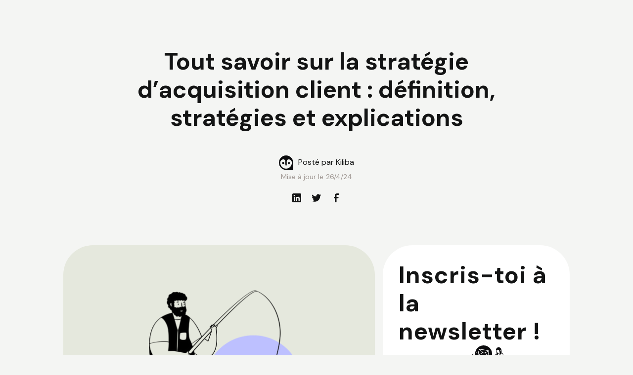

--- FILE ---
content_type: text/html; charset=utf-8
request_url: https://www.kiliba.com/blog/acquisition-client-definition-strategies-explications
body_size: 17821
content:
<!DOCTYPE html><!-- Last Published: Mon Jan 26 2026 09:51:16 GMT+0000 (Coordinated Universal Time) --><html data-wf-domain="www.kiliba.com" data-wf-page="660180c641d5d0fd59be25f3" data-wf-site="630f0a4bc4aaa12443841330" lang="fr-FR" data-wf-collection="660180c641d5d0fd59be25e6" data-wf-item-slug="acquisition-client-definition-strategies-explications"><head><meta charset="utf-8"/><title>Qu’est-ce qu’une stratégie d’acquisition client ? | Kiliba</title><meta content="L’acquisition client est un levier marketing qui consiste à développer ta base de données. Découvre nos stratégies d’acquisition client." name="description"/><meta content="Qu’est-ce qu’une stratégie d’acquisition client ? | Kiliba" property="og:title"/><meta content="L’acquisition client est un levier marketing qui consiste à développer ta base de données. Découvre nos stratégies d’acquisition client." property="og:description"/><meta content="https://cdn.prod.website-files.com/63159d90f920dd442f2a01cd/63f4a26c6a107eabebe00285_acquisition-client-definition-strategies-explications.png" property="og:image"/><meta content="Qu’est-ce qu’une stratégie d’acquisition client ? | Kiliba" property="twitter:title"/><meta content="L’acquisition client est un levier marketing qui consiste à développer ta base de données. Découvre nos stratégies d’acquisition client." property="twitter:description"/><meta content="https://cdn.prod.website-files.com/63159d90f920dd442f2a01cd/63f4a26c6a107eabebe00285_acquisition-client-definition-strategies-explications.png" property="twitter:image"/><meta property="og:type" content="website"/><meta content="summary_large_image" name="twitter:card"/><meta content="width=device-width, initial-scale=1" name="viewport"/><link href="https://cdn.prod.website-files.com/630f0a4bc4aaa12443841330/css/staging-kiliba.webflow.shared.330340206.css" rel="stylesheet" type="text/css" integrity="sha384-MwNAIGIPRw5vvL4fMtRGCl+znTH4vH+o2vzMF7Q+w281cuTTPcyAZwLzKiXVXkXg" crossorigin="anonymous"/><link href="https://fonts.googleapis.com" rel="preconnect"/><link href="https://fonts.gstatic.com" rel="preconnect" crossorigin="anonymous"/><script src="https://ajax.googleapis.com/ajax/libs/webfont/1.6.26/webfont.js" type="text/javascript"></script><script type="text/javascript">WebFont.load({  google: {    families: ["Montserrat:100,100italic,200,200italic,300,300italic,400,400italic,500,500italic,600,600italic,700,700italic,800,800italic,900,900italic","Open Sans:300,300italic,400,400italic,600,600italic,700,700italic,800,800italic","Varela Round:400","DM Mono:300,300italic,regular,italic,500,500italic:latin,latin-ext","DM Sans:100,200,300,regular,500,600,700,800,900,100italic,200italic,300italic,italic,500italic,600italic,700italic,800italic,900italic:latin,latin-ext"]  }});</script><script type="text/javascript">!function(o,c){var n=c.documentElement,t=" w-mod-";n.className+=t+"js",("ontouchstart"in o||o.DocumentTouch&&c instanceof DocumentTouch)&&(n.className+=t+"touch")}(window,document);</script><link href="https://cdn.prod.website-files.com/630f0a4bc4aaa12443841330/6945687af768a79ef91c991c_weblogo.svg" rel="shortcut icon" type="image/x-icon"/><link href="https://cdn.prod.website-files.com/630f0a4bc4aaa12443841330/694564436ef355a11c65f30d_Frame%2011468.svg" rel="apple-touch-icon"/><link href="https://www.kiliba.com/blog/acquisition-client-definition-strategies-explications" rel="canonical"/><!-- Google Tag Manager -->
<script>(function(w,d,s,l,i){w[l]=w[l]||[];w[l].push({'gtm.start':
new Date().getTime(),event:'gtm.js'});var f=d.getElementsByTagName(s)[0],
j=d.createElement(s),dl=l!='dataLayer'?'&l='+l:'';j.async=true;j.src=
'https://www.googletagmanager.com/gtm.js?id='+i+dl;f.parentNode.insertBefore(j,f);
})(window,document,'script','dataLayer','GTM-NRVRK7Z');</script>
<!-- End Google Tag Manager -->

<script src="https://ajax.googleapis.com/ajax/libs/jquery/3.5.1/jquery.min.js"></script>

<script type="text/javascript">
_linkedin_partner_id = "3474402";
window._linkedin_data_partner_ids = window._linkedin_data_partner_ids || [];
window._linkedin_data_partner_ids.push(_linkedin_partner_id);
</script><script type="text/javascript">
(function(l) {
if (!l){window.lintrk = function(a,b){window.lintrk.q.push([a,b])};
window.lintrk.q=[]}
var s = document.getElementsByTagName("script")[0];
var b = document.createElement("script");
b.type = "text/javascript";b.async = true;
b.src = "https://snap.licdn.com/li.lms-analytics/insight.min.js";
s.parentNode.insertBefore(b, s);})(window.lintrk);
</script>
<noscript>
<img height="1" width="1" style="display:none;" alt="" src="https://px.ads.linkedin.com/collect/?pid=3474402&fmt=gif" />
</noscript>


<!-- Facebook Pixel Code -->
<script>
!function(f,b,e,v,n,t,s)
{if(f.fbq)return;n=f.fbq=function(){n.callMethod?
n.callMethod.apply(n,arguments):n.queue.push(arguments)};
if(!f._fbq)f._fbq=n;n.push=n;n.loaded=!0;n.version='2.0';
n.queue=[];t=b.createElement(e);t.async=!0;
t.src=v;s=b.getElementsByTagName(e)[0];
s.parentNode.insertBefore(t,s)}(window, document,'script',
'https://connect.facebook.net/en_US/fbevents.js');
fbq('init', '994912398033706');
fbq('track', 'PageView');
</script>
<noscript><img height="1" width="1" style="display:none"
src="https://www.facebook.com/tr?id=994912398033706&ev=PageView&noscript=1"
/></noscript>
<!-- End Facebook Pixel Code -->


<script>(function(){window.ldbrry = window.ldbrry || {};(function(dom, s, ss, root){root = dom.getElementsByTagName(s)[0];function cltr(src){var image = dom.createElement(s);image.src = src;setTimeout(function(){root.parentNode.insertBefore(image,root)}, 1);}cltr(ss);})(document, 'script', 'https://app.leadberry.com/trackers/lb-24835-24835-110276.js');})();</script>

<!-- [Attributes by Finsweet] Social Share -->
<script defer src="https://cdn.jsdelivr.net/npm/@finsweet/attributes-socialshare@1/socialshare.js"></script>
<!-- [Attributes by Finsweet] Powerful Rich Text -->
<script defer src="https://cdn.jsdelivr.net/npm/@finsweet/attributes-richtext@1/richtext.js"></script>
<!-- [Attributes by Finsweet] Mirror click events -->
<script defer src="https://cdn.jsdelivr.net/npm/@finsweet/attributes-mirrorclick@1/mirrorclick.js"></script>
<!-- [Attributes by Finsweet] Table of Contents -->
<script defer src="https://cdn.jsdelivr.net/npm/@finsweet/attributes-toc@1/toc.js"></script>
<!-- [Attributes by Finsweet] Query Param -->
<script defer src="https://cdn.jsdelivr.net/npm/@finsweet/attributes-queryparam@1/queryparam.js"></script>

<link rel="alternate" href="https://en.kiliba.com/blog/customer-acquisition-definition-strategies-explanations" hreflang="x-default">
<link rel="alternate" href="https://en.kiliba.com/blog/customer-acquisition-definition-strategies-explanations" hreflang="en">
<link rel="alternate" href="https://www.kiliba.com/blog/acquisition-client-definition-strategies-explications" hreflang="fr">


     <script type="application/ld+json">
{
  "@context": "https://schema.org/", 
  "@type": "BreadcrumbList", 
  "itemListElement": [{
    "@type": "ListItem", 
    "position": 1, 
    "name": "Accueil",
    "item": "https://www.kiliba.com"
    },{
    "@type": "ListItem",
    "position": 2, 
    "name": "blog",
    "item": "https://www.kiliba.com/blog"
     },{
        "@type": "ListItem",
        "position": 3,
        "name": "Tout savoir sur la stratégie d’acquisition client : définition, stratégies et explications",
        "item": "https://www.kiliba.com/blog/acquisition-client-definition-strategies-explications"
  }]
}
</script>

<script type="application/ld+json">
    {
      "@context": "https://schema.org",
      "@type": "BlogPosting",
      "headline": "Tout savoir sur la stratégie d’acquisition client : définition, stratégies et explications",
      "alternativeHeadline": "Qu’est-ce qu’une stratégie d’acquisition client ?",
      "image": ["https://cdn.prod.website-files.com/63159d90f920dd442f2a01cd/63f4a26c6a107eabebe00285_acquisition-client-definition-strategies-explications.png",
      "https://cdn.prod.website-files.com/63159d90f920dd442f2a01cd/63f4a26c6a107eabebe00285_acquisition-client-definition-strategies-explications.png"
      
       ],
      "datePublished": "Feb 21, 2023",
      "dateModified": "Mar 20, 2023",
      "dateCreated": "Feb 21, 2023",
      "author": [{
          "@type": "Organization",
          "name": "Kiliba",
          "url": "https://www.kiliba.com/"
        },{
          "@type": "Organization",
          "name": "Kiliba",
          "url": "https://www.kiliba.com/"
          }]
    }
    </script></head><body><div class="page-wrapper background-color-primary"><div class="global-styles w-embed"><style>

/* Make text look crisper and more legible in all browsers */
body {
  -webkit-font-smoothing: antialiased;
  -moz-osx-font-smoothing: grayscale;
  font-smoothing: antialiased;
  text-rendering: optimizeLegibility;
}

/* Focus state style for keyboard navigation for the focusable elements */
*[tabindex]:focus-visible,
  input[type="file"]:focus-visible {
   outline: 0.125rem solid #4d65ff;
   outline-offset: 0.125rem;
}

/* Get rid of top margin on first element in any rich text element */
.w-richtext > :not(div):first-child, .w-richtext > div:first-child > :first-child {
  margin-top: 0 !important;
}

/* Get rid of bottom margin on last element in any rich text element */
.w-richtext>:last-child, .w-richtext ol li:last-child, .w-richtext ul li:last-child {
	margin-bottom: 0 !important;
}

/* Prevent all click and hover interaction with an element */
.pointer-events-off {
	pointer-events: none;
}

/* Enables all click and hover interaction with an element */
.pointer-events-on {
  pointer-events: auto;
}

/* Create a class of .div-square which maintains a 1:1 dimension of a div */
.div-square::after {
	content: "";
	display: block;
	padding-bottom: 100%;
}

/* Make sure containers never lose their center alignment */
.container-medium,.container-small, .container-large {
	margin-right: auto !important;
  margin-left: auto !important;
}

/* 
Make the following elements inherit typography styles from the parent and not have hardcoded values. 
Important: You will not be able to style for example "All Links" in Designer with this CSS applied.
Uncomment this CSS to use it in the project. Leave this message for future hand-off.
*/
/*
a,
.w-input,
.w-select,
.w-tab-link,
.w-nav-link,
.w-dropdown-btn,
.w-dropdown-toggle,
.w-dropdown-link {
  color: inherit;
  text-decoration: inherit;
  font-size: inherit;
}
*/

/* Apply "..." after 3 lines of text */
.text-style-3lines {
	display: -webkit-box;
	overflow: hidden;
	-webkit-line-clamp: 3;
	-webkit-box-orient: vertical;
}

/* Apply "..." after 2 lines of text */
.text-style-2lines {
	display: -webkit-box;
	overflow: hidden;
	-webkit-line-clamp: 2;
	-webkit-box-orient: vertical;
}

/* Adds inline flex display */
.display-inlineflex {
  display: inline-flex;
}

/* These classes are never overwritten */
.hide {
  display: none !important;
}

@media screen and (max-width: 991px), 
  @media screen and (max-width: 767px), 
  @media screen and (max-width: 479px){
    .hide, .hide-tablet{
      display: none !important;
    }
  }
  @media screen and (max-width: 767px)
    .hide-mobile-landscape{
      display: none !important;
    }
  }
  @media screen and (max-width: 479px)
    .hide-mobile{
      display: none !important;
    }
  }
 
.margin-0 {
  margin: 0rem !important;
}
  
.padding-0 {
  padding: 0rem !important;
}

.spacing-clean {
padding: 0rem !important;
margin: 0rem !important;
}

.margin-top {
  margin-right: 0rem !important;
  margin-bottom: 0rem !important;
  margin-left: 0rem !important;
}

.padding-top {
  padding-right: 0rem !important;
  padding-bottom: 0rem !important;
  padding-left: 0rem !important;
}
  
.margin-right {
  margin-top: 0rem !important;
  margin-bottom: 0rem !important;
  margin-left: 0rem !important;
}

.padding-right {
  padding-top: 0rem !important;
  padding-bottom: 0rem !important;
  padding-left: 0rem !important;
}

.margin-bottom {
  margin-top: 0rem !important;
  margin-right: 0rem !important;
  margin-left: 0rem !important;
}

.padding-bottom {
  padding-top: 0rem !important;
  padding-right: 0rem !important;
  padding-left: 0rem !important;
}

.margin-left {
  margin-top: 0rem !important;
  margin-right: 0rem !important;
  margin-bottom: 0rem !important;
}
  
.padding-left {
  padding-top: 0rem !important;
  padding-right: 0rem !important;
  padding-bottom: 0rem !important;
}
  
.margin-horizontal {
  margin-top: 0rem !important;
  margin-bottom: 0rem !important;
}

.padding-horizontal {
  padding-top: 0rem !important;
  padding-bottom: 0rem !important;
}

.margin-vertical {
  margin-right: 0rem !important;
  margin-left: 0rem !important;
}
  
.padding-vertical {
  padding-right: 0rem !important;
  padding-left: 0rem !important;
}

</style></div><main class="main-wrapper"><header class="section-blogpost1"><div class="padding-global"><div class="container-medium"><div class="padding-top padding-huge"><div class="max-width-large align-center"><div class="blogpost1_title-wrapper"><div class="margin-bottom margin-large"><h1 class="heading-xlarge">Tout savoir sur la stratégie d’acquisition client : définition, stratégies et explications</h1></div><div class="blogpost1_content-top"><div class="blogpost1_author-wrapper"><img src="https://cdn.prod.website-files.com/630f0a4bc4aaa12443841330/630f195b8e461bc4778b177c_logo_kiliba_black_ico.svg" loading="lazy" width="29" alt="logo kiliba icon noire" class="image"/><div>Posté par Kiliba</div></div><div class="blogpost1_author-text"><div class="blogpost1_date-wrapper"><div class="text-block">Mise à jour le </div><div class="text-size-small text-color-grey">26/4/24</div></div></div><div class="w-layout-grid blogpost1_share"><a fs-socialshare-element="Linkedin" href="#" class="blogpost1_social-link cc-social w-inline-block"><div class="blogpost1_social-icon w-embed"><svg width="24" height="24" viewBox="0 0 24 24" fill="none" xmlns="http://www.w3.org/2000/svg">
<path fill-rule="evenodd" clip-rule="evenodd" d="M5 3H19C20.1046 3 21 3.89543 21 5V19C21 20.1046 20.1046 21 19 21H5C3.89543 21 3 20.1046 3 19V5C3 3.89543 3.89543 3 5 3ZM8 18C8.27614 18 8.5 17.7761 8.5 17.5V10.5C8.5 10.2239 8.27614 10 8 10H6.5C6.22386 10 6 10.2239 6 10.5V17.5C6 17.7761 6.22386 18 6.5 18H8ZM7.25 9C6.42157 9 5.75 8.32843 5.75 7.5C5.75 6.67157 6.42157 6 7.25 6C8.07843 6 8.75 6.67157 8.75 7.5C8.75 8.32843 8.07843 9 7.25 9ZM17.5 18C17.7761 18 18 17.7761 18 17.5V12.9C18.0325 11.3108 16.8576 9.95452 15.28 9.76C14.177 9.65925 13.1083 10.1744 12.5 11.1V10.5C12.5 10.2239 12.2761 10 12 10H10.5C10.2239 10 10 10.2239 10 10.5V17.5C10 17.7761 10.2239 18 10.5 18H12C12.2761 18 12.5 17.7761 12.5 17.5V13.75C12.5 12.9216 13.1716 12.25 14 12.25C14.8284 12.25 15.5 12.9216 15.5 13.75V17.5C15.5 17.7761 15.7239 18 16 18H17.5Z" fill="CurrentColor"/>
</svg></div></a><a fs-socialshare-element="twitter" href="#" target="_blank" class="blogpost1_social-link cc-social w-inline-block"><div class="blogpost1_social-icon w-embed"><svg width="24" height="24" viewBox="0 0 24 24" fill="none" xmlns="http://www.w3.org/2000/svg">
<path d="M20.9728 6.7174C20.5084 7.33692 19.947 7.87733 19.3103 8.31776C19.3103 8.47959 19.3103 8.64142 19.3103 8.81225C19.3154 11.7511 18.1415 14.5691 16.0518 16.6345C13.962 18.6999 11.1312 19.8399 8.19405 19.7989C6.49599 19.8046 4.81967 19.4169 3.29642 18.6661C3.21428 18.6302 3.16131 18.549 3.16162 18.4593V18.3604C3.16162 18.2313 3.26623 18.1267 3.39527 18.1267C5.06442 18.0716 6.67402 17.4929 7.99634 16.4724C6.48553 16.4419 5.12619 15.5469 4.5006 14.1707C4.46901 14.0956 4.47884 14.0093 4.52657 13.9432C4.57429 13.8771 4.653 13.8407 4.73425 13.8471C5.19342 13.8932 5.65718 13.8505 6.1002 13.7212C4.43239 13.375 3.17921 11.9904 2.99986 10.2957C2.99349 10.2144 3.02992 10.1357 3.096 10.0879C3.16207 10.0402 3.24824 10.0303 3.32338 10.062C3.77094 10.2595 4.25409 10.3635 4.74324 10.3676C3.28184 9.40846 2.65061 7.58405 3.20655 5.92622C3.26394 5.76513 3.40181 5.64612 3.5695 5.61294C3.73718 5.57975 3.90996 5.63728 4.02432 5.76439C5.99639 7.86325 8.70604 9.11396 11.5819 9.25279C11.5083 8.95885 11.4721 8.65676 11.4741 8.35372C11.501 6.76472 12.4842 5.34921 13.9634 4.76987C15.4425 4.19054 17.1249 4.56203 18.223 5.71044C18.9714 5.56785 19.695 5.31645 20.3707 4.96421C20.4202 4.93331 20.483 4.93331 20.5325 4.96421C20.5634 5.01373 20.5634 5.07652 20.5325 5.12604C20.2052 5.87552 19.6523 6.50412 18.9509 6.92419C19.5651 6.85296 20.1685 6.70807 20.7482 6.49264C20.797 6.45942 20.8611 6.45942 20.9099 6.49264C20.9508 6.51134 20.9814 6.54711 20.9935 6.59042C21.0056 6.63373 20.998 6.68018 20.9728 6.7174Z" fill="CurrentColor"/>
</svg></div></a><a fs-socialshare-element="facebook" href="#" target="_blank" class="blogpost1_social-link cc-social w-inline-block"><div class="blogpost1_social-icon w-embed"><svg width="24" height="24" viewBox="0 0 24 24" fill="none" xmlns="http://www.w3.org/2000/svg">
<path d="M16.5 6H13.5C12.9477 6 12.5 6.44772 12.5 7V10H16.5C16.6137 9.99748 16.7216 10.0504 16.7892 10.1419C16.8568 10.2334 16.8758 10.352 16.84 10.46L16.1 12.66C16.0318 12.8619 15.8431 12.9984 15.63 13H12.5V20.5C12.5 20.7761 12.2761 21 12 21H9.5C9.22386 21 9 20.7761 9 20.5V13H7.5C7.22386 13 7 12.7761 7 12.5V10.5C7 10.2239 7.22386 10 7.5 10H9V7C9 4.79086 10.7909 3 13 3H16.5C16.7761 3 17 3.22386 17 3.5V5.5C17 5.77614 16.7761 6 16.5 6Z" fill="CurrentColor"/>
</svg></div></a></div></div></div></div><div class="show-article"><div class="align-center"><div class="blog_post_image_component"><div class="blogpost1_image-wrapper"><img src="https://cdn.prod.website-files.com/63159d90f920dd442f2a01cd/63f4a26c6a107eabebe00285_acquisition-client-definition-strategies-explications.png" loading="lazy" alt="a man fishing" class="blogpost1_image"/></div><div style="background-color:hsl(0, 0%, 100%)" class="post_header_newsletter_cta"><div class="heading-style-h2 temoignage">Inscris-toi à la newsletter ! </div><img src="https://cdn.prod.website-files.com/630f0a4bc4aaa12443841330/631607a165cd53851c72079f_CAT%20newsletter.svg" loading="lazy" alt="2 peoples pushing a mail icon" class="post_cta_image"/><a rel="nofollow" href="/inscription-newsletter-kiliba" class="button w-button">Let&#x27;s go !</a></div></div></div><div><div class="blog_post_intro"><div class="blog38_meta-wrapper"><a href="#" class="blog38_category-link w-inline-block"><div class="text-style-allcaps text-color-grey">Article</div></a><div class="reading-time-tag is-always-green">7 min</div></div><div class="text-rich-text is-black w-richtext"><p>L&#x27;acquisition de clients désigne le <strong>processus d&#x27;attraction et de conversion</strong> passant tes prospects en clients de ton entreprise. Cette étape clé est primordiale si tu veux développer la base clients de ton entreprise et accroître tes revenus.</p><p>L&#x27;acquisition de clients comprend une variété d&#x27;actions marketing et de vente telles que : </p><ul role="list"><li>La définition de la cible ;</li><li>L&#x27;attraction des prospects ;</li><li>La conversion en clients ;</li><li>La négociation ;</li><li>La fidélisation.</li></ul><p>Le but final d’une stratégie d’acquisition client est de <strong>développer une relation durable</strong> avec tes clients. Ainsi, tu augmentes également tes ventes et tu génères plus de revenus sur le long terme.</p></div></div><div class="blog_post_toc"><div class="heading-medium margin-bottom margin-medium">Accès direct</div><div class="fs-toc_link-wrapper"><a href="#" class="fs-toc_link w-inline-block"><div fs-toc-element="link" class="fs-toc_link-h2">This is some text inside of a div block.</div></a><div class="fs-toc_link-wrapper"><a fs-toc-element="link" href="#" class="fs-toc_link w-inline-block"><div class="fs-toc_link-h3">This is some text inside of a div block.</div></a></div></div></div><div class="blogpost1_content"><div fs-toc-offsettop="6rem" fs-richtext-element="rich-text" fs-toc-element="contents" class="text-rich-text w-richtext"><h2>Ce que tu dois savoir sur l’acquisition client</h2><p>Maintenant que nous avons défini ce que veut dire “acquisition client”, rentrons dans le vif du sujet, sans plus tarder.</p><h3>Les étapes clés de l’acquisition client</h3><p>Évidemment, si tu souhaites avoir une <strong>stratégie gagnante</strong> pour acquérir de nouveaux clients, tu dois connaître les étapes clés de l’acquisition. Une <strong>stratégie d&#x27;acquisition</strong> de clients peut être définie en suivant les étapes suivantes :</p><ol role="list"><li><strong>Définition de tes objectifs</strong> : détermine les objectifs de ton entreprise en matière d&#x27;acquisition de clients, tels que le nombre de nouveaux clients, le coût d&#x27;acquisition de client, la fidélisation des clients, etc.</li><li><strong>Analyse tes clients actuels et potentiels</strong> : cette étape te permet de comprendre les segments de ton marché cible, les comportements d&#x27;achat de tes clients ainsi que les besoins de tes clients actuels et potentiels.</li><li><strong>Évalue tes canaux d&#x27;acquisition disponibles</strong> : en étudiant les différents canaux d&#x27;acquisition disponibles, tels que le marketing en ligne, les ventes directes et les relations publiques. Ainsi, tu pourras déterminer les canaux les plus pertinents pour toi afin d’atteindre tes objectifs.</li><li><strong>Élabore une proposition de valeur claire</strong> : détermine les avantages uniques de ton entreprise et les raisons pour lesquelles tes clients devraient choisir tes produits ou services.</li><li><strong>Alloue les ressources nécessaires</strong> : détermine les ressources nécessaires pour mettre en œuvre ta stratégie d&#x27;acquisition de clients, telles que les dépenses en marketing, les salaires des équipes de vente et de marketing, etc.</li><li><strong>Mesure les résultats et affine ton funnel d’acquisition </strong>: mesure les résultats de ta stratégie d&#x27;acquisition de clients et affine-les régulièrement en fonction des résultats obtenus pour atteindre tes objectifs.</li></ol><p>Tu le vois bien, même si les étapes d’acquisition sont simples, elles sont toutes plus importantes les unes que les autres. Tu veux sûrement savoir où tu peux trouver tes clients ? Ça tombe bien, nous allons en parler !</p><h3>Les différents canaux d&#x27;acquisition client</h3><p>Comme tu le sais sûrement déjà, il existe un nombre incalculable de <strong>canaux d’acquisition </strong>pour développer ton business. Kiliba te partage une liste de canaux d’acquisition client que tu peux exploiter pour ta stratégie d’acquisition.  </p><ul role="list"><li><strong>Marketing en ligne</strong> : publicité en ligne payante, SEO, marketing par courriers électroniques, réseaux sociaux, promotions avec les influenceurs, partenariats, etc.</li><li><strong>Marketing traditionnel</strong> : publicité dans les médias, publicité dans les espaces publics, événements, articles de presse, etc.</li><li><strong>Vente directe</strong> : appels téléphoniques, visites de terrain, porte à porte, etc.</li><li><strong>Recommandations et bouche-à-oreille</strong> : références client et programmes de parrainage.</li><li><strong>Expérience client</strong> : site Web, service client, expérience en magasin.</li></ul><p>Évidemment, tu ne peux pas t’investir à 100% sur tous les canaux d’acquisition en même temps. Tu dois en sélectionner quelques-uns seulement, sur lesquels tu peux te concentrer régulièrement avec des actions pertinentes.</p><p>Lorsque tu décides où investir, choisis les domaines qui ont le plus grand impact pour ton business. Par exemple, si tu considères que des placements de produits avec des influenceurs attireront le plus grand nombre de clients, tu dois consacrer ton temps et investir ton argent dans ce canal d’acquisition pour développer ton entreprise efficacement.</p><h2>Quel est le coût de l’acquisition client et comment le calculer ?</h2><p>Le <strong>coût d&#x27;acquisition de client (CAC)</strong> est le coût total associé à l&#x27;obtention d&#x27;un nouveau client, divisé par le nombre de nouveaux clients acquis. En bref, cet indicateur mesure le coût des différentes actions de marketing et de vente entreprises pour attirer et convertir un prospect en client.</p><p>Si tu veux calculer toi-même ton <strong>coût d’acquisition par client</strong>, retiens cette formule :</p><blockquote>CAC = coûts totaux associés à l&#x27;acquisition de clients / nombre de nouveaux clients acquis</blockquote><p>Les coûts totaux peuvent inclure les dépenses en publicité, les salaires des équipes de vente et de marketing, les coûts des ressources technologiques utilisées pour le marketing en ligne, etc.</p><p>Le CAC est un indicateur important pour le succès de ton business. Grâce au CAC tu mesure l&#x27;efficacité de tes efforts d&#x27;acquisition de clients et détermine si ton coût par acquisition est en adéquation avec ton coût d&#x27;une acquisition rentable (ton break-even).</p><h2>Pourquoi tu dois impérativement avoir une stratégie d’acquisition ? Les 6 raisons principales</h2><p>Tu veux propulser ton business pour atteindre tes objectifs financiers ? Avoir une<strong> bonne stratégie d’acquisition</strong> clients fait partie des règles de base en marketing. Kiliba te liste les 6 raisons principales - selon nous - d’avoir une stratégie d’acquisition.</p><ol role="list"><li><strong>Augmenter tes revenus</strong> : en acquérant de nouveaux clients, ton entreprise peut accroître ses revenus et atteindre ses objectifs de croissance.</li><li><strong>Meilleure connaissance de ta cible</strong> : en élaborant une stratégie d&#x27;acquisition de clients, tu comprendras davantage ta cible et les besoins de tes clients potentiels.</li><li><strong>Meilleure allocation des ressources</strong> : une stratégie d&#x27;acquisition de clients peut t’aider à allouer les ressources de manière efficace et optimisée pour atteindre tes objectifs.</li><li><strong>Amélioration de la qualité de ta clientèle</strong> : en ciblant les bons segments de marché, tu attires des clients de haute qualité qui ont des besoins similaires et sont plus susceptibles de faire partie de tes clients réguliers.</li><li><strong>Te différencier de la concurrence</strong> : une stratégie d&#x27;acquisition de clients bien exécutée peut aider ton entreprise à se démarquer de ses concurrents et à attirer les clients de manière efficace.</li><li><strong>Fidéliser tes clients</strong> : en établissant une relation solide avec tes nouveaux clients, tu vas les fidéliser et les inciter à faire des achats répétés à long terme. </li></ol><p>En résumé, une stratégie d&#x27;acquisition de clients bien ficelée peut t’aider à atteindre tes objectifs de croissance, à mieux comprendre ta cible et à améliorer la qualité de ta base de clients.</p><h2>7 étapes pour créer ta campagne d’acquisition client</h2><p>Ci-dessous, nous te partageons des étapes clés à déployer pour <strong>optimiser ta stratégie d’acquisition client.</strong></p><h3>1. Connaître ses clients cibles</h3><p>Il est important que tu comprennes les besoins et les attentes de tes prospects pour adapter ta <strong>communication marketing</strong>. D’ailleurs, si tu veux apprendre à mieux connaître tes clients, il n’y a rien de plus efficace que de te créer une <a href="/blog/fiche-persona">fiche persona.</a></p><h3>2. Avoir un site optimisé SEO</h3><p>C’est l’une des meilleures stratégies d’acquisition client sur le long terme. Si tu crées du contenu qui se positionne sur la première page de résultat Google (SERP), tu as toutes tes chances d’<strong>attirer tes futurs clients</strong>. Et cela, de manière récurrente et exponentielle.</p><h3>3. Créer une campagne de référencement payant</h3><p>En complément d’une stratégie de référencement naturel, tu peux investir dans une campagne de référencement payant. En mettant en place une campagne de référencement, tu peux <strong>booster le trafic de ton site web</strong> et ainsi acquérir de nouveaux clients. </p><h3>4. Mettre en place des partenariats</h3><p>Un partenariat avec une autre entreprise te permet d’entrecroiser tes performances avec celles d’une autre marque ou business. Grâce à cette stratégie d’acquisition, tu peux capter les <strong>prospects qualifiés</strong> des entreprises partenaires.</p><h3>5. Créer du contenu pertinent et percutant pour ton prospect idéal</h3><p>La création de contenus - dans le sens large du terme - est un <strong>puissant levier d’acquisition</strong>. Tu peux produire des articles de blog, des vidéos informatives, des e-books gratuits ou même des publications percutantes. Ce sont d’excellents moyens pour te positionner en tant qu’expert sur ton marché.</p><h3>6. Bâtir une réputation solide sur les réseaux sociaux</h3><p>Selon Hubspot, lorsque tu es dans une <strong>démarche commerciale d’acquisition</strong>, tu dois avoir une forte présence sur tes médias sociaux. La publication régulière de contenu sur tes réseaux sociaux doit soutenir ton parcours d’achat. Ainsi, en alternant avec du contenu éducatif, informatif, promotionnel et même en publiant certains de tes avis clients, tu boostes la présence de ta marque sur tes plateformes sociales.</p><h3>7. Analyser et mesurer les résultats de la stratégie d’acquisition</h3><p>Tout au long de ton <strong>processus d’acquisition client</strong>, tu dois analyser et mesurer tes KPI. C’est une étape indispensable dans toutes <strong>stratégies marketing</strong>. Cette étape consiste à savoir si ta stratégie d’acquisition a fonctionné. Nous te rappelons les KPIs que tu dois absolument suivre pour mesurer tes résultats d’acquisition : </p><ul role="list"><li>Nombre de visiteurs ;</li><li>Nombre de leads qualifiés par levier d’acquisition ;</li><li>Taux de rebond ;</li><li>Coût par acquisition ;</li><li>Retour sur investissement (ROI).</li></ul><p>D’ailleurs, si tu souhaites en savoir plus sur les KPIs, nous t’avons écrit un article pour <a href="/blog/mesurer-optimiser-performances-des-emails">savoir mesurer et optimiser tes indicateurs de performances</a>.</p><h2>L’acquisition client en résumé</h2><p>Maintenant, tu sais que l&#x27;acquisition client est le processus par lequel ton entreprise gagne de nouveaux clients. Cela comprend la définition de la cible, la sélection des canaux d&#x27;acquisition, la <strong>mise en place de stratégies efficaces</strong> pour attirer les prospects et les convertir en clients, ainsi que la mesure de la performance d’acquisition.</p><p>Les <strong>canaux d&#x27;acquisition</strong> peuvent inclure le marketing en ligne, la vente directe, le marketing de contenu, les relations publiques, les recommandations et le bouche-à-oreille. Il est important de comprendre les besoins et attentes des prospects pour <strong>développer une stratégie d&#x27;acquisition efficace</strong>.</p><p>‍<a href="https://www.kiliba.com/">Clique ici</a> pour booster ton processus emailing d’acquisition client avec Kiliba.</p></div></div></div></div><div class="show-e-book w-condition-invisible"><div class="ebook_header_component"><div id="w-node-ad10e2c2-c238-904f-e6f2-a3beb83d96dc-59be25f3" class="ebook_header_text"><h2 class="heading-style-h2 w-dyn-bind-empty"></h2><div class="w-dyn-bind-empty w-richtext"></div></div><img loading="lazy" id="w-node-_29d9bbc0-2dbf-73d6-5964-8f220a318f89-59be25f3" alt="" src="https://cdn.prod.website-files.com/63159d90f920dd442f2a01cd/63f4a26c6a107eabebe00285_acquisition-client-definition-strategies-explications.png" class="ebook_header_image"/></div><div class="padding-vertical padding-large"></div><div class="hide-en"><div class="max-width-large align-center"><div class="w-layout-grid ebook_component"><div class="ebook_content"><div class="e-book_heading_wrapper"><div class="ebook_heading_left"><div class="margin-bottom margin-xsmall"><div class="text-style-allcaps text-color-grey">Mets toutes les chances de ton côté</div></div><div class="margin-bottom margin-medium"><div class="margin-bottom margin-small"><h2 class="w-dyn-bind-empty"></h2></div></div></div></div><div class="demo_form-block w-form"><form id="form-ebook-fr" name="wf-form-EBOOK-FORM---FR" data-name="EBOOK FORM - FR" method="get" class="ebook_compo" data-wf-page-id="660180c641d5d0fd59be25f3" data-wf-element-id="7013cd7a-a09c-4ead-95f8-449c2259e893"><div class="ebook_form"><div class="hide w-embed"><style>
textarea {
    resize: none;
}
</style>
<input type="hiden" name="e-book" value="Tout savoir sur la stratégie d’acquisition client : définition, stratégies et explications"/></div><div class="form-field-wrapper"><input class="form-input w-input" maxlength="256" name="firstname" data-name="firstname" placeholder="Prénom" type="text" id="firstname" required=""/></div><div class="form-field-wrapper"><input class="form-input w-input" maxlength="256" name="lastname" data-name="lastname" placeholder="Nom" type="text" id="lastname" required=""/></div></div><div class="ebook_form is-third"><div class="form-field-wrapper"><input class="form-input w-input" maxlength="256" name="company" data-name="company" placeholder="Société" type="text" id="company" required=""/></div><input class="form-input w-input" maxlength="256" name="website" data-name="website" placeholder="Site Web" type="text" id="website-5" required=""/><div class="form-field-wrapper"><input class="form-input w-input" maxlength="256" name="email" data-name="email" placeholder="Adresse mail" type="email" id="email" required=""/></div></div><div class="ebook_form is-third"><div class="form-field-wrapper"><select id="langue-3" name="langue" data-name="langue" required="" class="form_input is-select-input w-node-_14c7770a-2b70-aa4c-0381-a0a7c5d455a1-59be25f3 w-select"><option value="Français">Français</option><option value="Anglais">Anglais</option></select></div><div class="form-field-wrapper"><select id="cms-2" name="cms" data-name="cms" required="" class="form_input is-select-input w-node-_7a4b9a6c-8d37-a8d5-7c20-8777e18898ce-59be25f3 w-select"><option value="Prestashop">Prestashop</option><option value="Adobe Commerce">Adobe Commerce</option><option value="Shopify">Shopify</option><option value="Autres">Autres</option></select></div><div class="form-field-wrapper"><input class="form-input w-input" maxlength="256" name="phone" data-name="phone" placeholder="Téléphone" type="number" id="phone-3" required=""/></div></div><p class="letter-spacing-10 text-size-tiny text-color-grey">Nous collectons ces données pour te contacter afin de réaliser une démonstration des fonctionnalités de Kiliba et te proposer des services adaptés à tes besoins. Nous utilisons également ton adresse électronique pour t&#x27;adresser nos newsletters relatives aux services Kiliba. Si tu ne souhaites pas les recevoir, tu peux cocher la case ci-dessous :</p><label id="Contact-2-Checkbox" class="w-checkbox form-checkbox"><div class="w-checkbox-input w-checkbox-input--inputType-custom form-checkbox-icon"></div><input id="ne_veut_pas_recevoir_de_newsletter" type="checkbox" name="ne_veut_pas_recevoir_de_newsletter" data-name="ne_veut_pas_recevoir_de_newsletter" style="opacity:0;position:absolute;z-index:-1"/><span for="ne_veut_pas_recevoir_de_newsletter" class="form-checkbox-label text-size-small w-form-label">Ne pas recevoir de newsletter<a href="#" class="text-style-link-2"></a></span></label><div class="ebook-submit-button-wrapper"><img alt="gif arrow black" loading="lazy" src="https://cdn.prod.website-files.com/630f0a4bc4aaa12443841330/630f19e41c915015fee40fbb_gif_arrow_black_light.gif" class="ebook_gif_arrow"/><input type="submit" data-wait="Please wait..." fs-mirrorclick-element="trigger" id="w-node-_7013cd7a-a09c-4ead-95f8-449c2259e8af-59be25f3" class="button is-green w-button" value="Je télécharge"/><a id="button-ebook-fr" href="#" class="file_download_link w-button">Button Text</a></div><input class="hide w-input" maxlength="256" name="canal" data-name="canal" placeholder="Example Text" fs-queryparam-name="canal" type="text" id="canal"/><input class="hide w-input" maxlength="256" name="source" data-name="source" placeholder="Example Text" fs-queryparam-name="source" type="text" id="source"/><input class="hide w-input" maxlength="256" name="campaign" data-name="campaign" placeholder="Example Text" fs-queryparam-name="campaign" type="text" id="campaign"/></form><div class="success-message w-form-done"><div class="success-text">Thank you! Your submission has been received!</div></div><div class="error-message w-form-fail"><div class="error-text">Oops! Something went wrong while submitting the form.</div></div></div></div></div></div></div><div class="hide-fr"><div class="max-width-large align-center"><div class="w-layout-grid ebook_component"><div class="ebook_content"><div class="e-book_heading_wrapper"><div class="ebook_heading_left"><div class="margin-bottom margin-xsmall"><div class="text-style-allcaps text-color-grey">Mets toutes les chances de ton côté</div></div><div class="margin-bottom margin-medium"><div class="margin-bottom margin-small"><h2 class="w-dyn-bind-empty"></h2></div></div></div></div><div class="demo_form-block w-form"><form id="form-ebook" name="wf-form-EBOOK-FORM---EN" data-name="EBOOK FORM - EN" method="get" class="ebook_compo" data-wf-page-id="660180c641d5d0fd59be25f3" data-wf-element-id="f9bb07df-09a5-ded5-6094-301fad4c0e22"><div class="ebook_form"><div class="hide w-embed"><style>
textarea {
    resize: none;
}
</style>
<input type="hiden" name="e-book" value="Tout savoir sur la stratégie d’acquisition client : définition, stratégies et explications"/></div><div class="form-field-wrapper"><input class="form-input w-input" maxlength="256" name="firstname" data-name="firstname" placeholder="Prénom" type="text" id="firstname-2" required=""/></div><div class="form-field-wrapper"><input class="form-input w-input" maxlength="256" name="lastname" data-name="lastname" placeholder="Nom" type="text" id="lastname-2" required=""/></div></div><div class="ebook_form is-third"><div class="form-field-wrapper"><input class="form-input w-input" maxlength="256" name="company" data-name="company" placeholder="Société" type="text" id="company-2" required=""/></div><input class="form-input w-input" maxlength="256" name="website" data-name="website" placeholder="Site Web" type="text" id="website-6" required=""/><div class="form-field-wrapper"><input class="form-input w-input" maxlength="256" name="email" data-name="email" placeholder="Adresse mail" type="email" id="email-2" required=""/></div></div><div class="ebook_form is-third"><div class="form-field-wrapper"><select id="langue-4" name="langue" data-name="langue" required="" class="form_input is-select-input w-node-f9bb07df-09a5-ded5-6094-301fad4c0e30-59be25f3 w-select"><option value="Anglais">Anglais</option><option value="Français">Français</option></select></div><div class="form-field-wrapper"><select id="cms-3" name="cms" data-name="cms" required="" class="form_input is-select-input w-node-f9bb07df-09a5-ded5-6094-301fad4c0e32-59be25f3 w-select"><option value="Prestashop">Prestashop</option><option value="Adobe Commerce">Adobe Commerce</option><option value="Shopify">Shopify</option><option value="Autres">Autres</option></select></div><div class="form-field-wrapper"><input class="form-input w-input" maxlength="256" name="phone" data-name="phone" placeholder="Téléphone" type="number" id="phone-4" required=""/></div></div><p class="letter-spacing-10 text-size-tiny text-color-grey">Nous collectons ces données pour te contacter afin de réaliser une démonstration des fonctionnalités de Kiliba et te proposer des services adaptés à tes besoins. Nous utilisons également ton adresse électronique pour t&#x27;adresser nos newsletters relatives aux services Kiliba. Si tu ne souhaites pas les recevoir, tu peux cocher la case ci-dessous :</p><label id="Contact-2-Checkbox" class="w-checkbox form-checkbox"><div class="w-checkbox-input w-checkbox-input--inputType-custom form-checkbox-icon"></div><input id="ne_veut_pas_recevoir_de_newsletter" type="checkbox" name="ne_veut_pas_recevoir_de_newsletter" data-name="ne_veut_pas_recevoir_de_newsletter" style="opacity:0;position:absolute;z-index:-1"/><span for="ne_veut_pas_recevoir_de_newsletter" class="form-checkbox-label text-size-small w-form-label">Ne pas recevoir de newsletter<a href="#" class="text-style-link-2"></a></span></label><div class="ebook-submit-button-wrapper"><img alt="gif arrow black" loading="lazy" src="https://cdn.prod.website-files.com/630f0a4bc4aaa12443841330/630f19e41c915015fee40fbb_gif_arrow_black_light.gif" class="ebook_gif_arrow"/><input type="submit" data-wait="Please wait..." id="w-node-f9bb07df-09a5-ded5-6094-301fad4c0e3f-59be25f3" class="button is-green w-button" value="Je télécharge"/><a id="button-ebook" href="#" class="file_download_link w-button">Button Text</a></div><input class="hide w-input" maxlength="256" name="canal" data-name="canal" placeholder="Example Text" fs-queryparam-name="canal" type="text" id="canal-2"/><input class="hide w-input" maxlength="256" name="source" data-name="source" placeholder="Example Text" fs-queryparam-name="source" type="text" id="source-2"/><input class="hide w-input" maxlength="256" name="campaign" data-name="campaign" placeholder="Example Text" fs-queryparam-name="campaign" type="text" id="campaign-2"/></form><div class="success-message w-form-done"><div class="success-text">Thank you! Your submission has been received!</div></div><div class="error-message w-form-fail"><div class="error-text">Oops! Something went wrong while submitting the form.</div></div></div></div></div></div></div></div></div></div></div></header><section class="section-cta"><div class="feature-list"><div class="container-large"><div class="padding-vertical padding-xhuge"><div class="cta_component"><div class="cta_content"><div class="max-width-large"><p class="heading-style-h3">Tu es à deux doigts d’exploser ton chiffre d’affaires.</p></div></div><div id="w-node-b17dde9b-2ed9-d77a-cd8a-f3af7927e2bd-59be25f3" class="cta_gif_wrapper"><img src="https://cdn.prod.website-files.com/630f0a4bc4aaa12443841330/630f19ac9fdc650ced4045b9_arrow_gif_white-arrow_light.gif" loading="lazy" alt="gif arrow white" class="cta_image_gif"/><div class="cta_button-row"><div class="text-style-allcaps">KILIBA S&#x27;OCCUPE DE TOUT !</div><a rel="nofollow" style="background-color:hsl(0, 0%, 100%)" href="https://app.kiliba.com/register" class="button is-cms w-button">Inscris-toi maintenant</a></div></div></div></div></div></div></section><section class="section-blog38"><div class="feature-list"><div class="container-large"><div class="padding-bottom padding-huge"><div class="margin-bottom margin-xxlarge"><div class="max-width-large"><h2>Ces articles peuvent aussi t’intéresser...</h2></div></div><div class="blog38_component"><div class="blog38_list-wrapper w-dyn-list"><div role="list" class="blog38_list w-dyn-items"><div role="listitem" class="w-dyn-item"><div style="background-color:#ffd480" class="blog38_item"><a rel="nofollow" href="/blog/kiliba-x-fourseeds-les-enjeux-de-la-fidelisation-client-dans-le-commerce-en-france-a-lere-du-black-friday-lapproche-combinee-de-kiliba-et-fourseeds" class="blog38_image-link w-inline-block"><div class="blog38_image-wrapper"><img src="https://cdn.prod.website-files.com/63159d90f920dd442f2a01cd/638783ff94ff1f8a8b8b5915_personnaliser%20boutique.png" loading="lazy" alt="" sizes="100vw" srcset="https://cdn.prod.website-files.com/63159d90f920dd442f2a01cd/638783ff94ff1f8a8b8b5915_personnaliser%20boutique-p-500.png 500w, https://cdn.prod.website-files.com/63159d90f920dd442f2a01cd/638783ff94ff1f8a8b8b5915_personnaliser%20boutique.png 547w" class="blog38_image"/></div></a><div class="blog38_meta-wrapper"><a rel="nofollow" href="/blog/kiliba-x-fourseeds-les-enjeux-de-la-fidelisation-client-dans-le-commerce-en-france-a-lere-du-black-friday-lapproche-combinee-de-kiliba-et-fourseeds" class="blog38_category-link w-inline-block"><div class="text-style-allcaps text-color-grey">Article</div></a><div class="reading-time-tag"><span>5</span> min read</div></div><a href="/blog/kiliba-x-fourseeds-les-enjeux-de-la-fidelisation-client-dans-le-commerce-en-france-a-lere-du-black-friday-lapproche-combinee-de-kiliba-et-fourseeds" class="blog38_title-link w-inline-block"><h3 class="heading-small">[Kiliba x Fourseeds] Les enjeux de la fidélisation client dans l&#x27;e-commerce en France à l&#x27;ère du Black Friday : L&#x27;approche combinée de Kiliba et Fourseeds</h3></a></div></div><div role="listitem" class="w-dyn-item"><div style="background-color:#bdc0ff" class="blog38_item"><a rel="nofollow" href="/blog/guide-pour-un-site-e-commerce-ultra-performant" class="blog38_image-link w-inline-block"><div class="blog38_image-wrapper"><img src="https://cdn.prod.website-files.com/63159d90f920dd442f2a01cd/6422e7239ad1ab768dc6ce08_inbound-vs-outbound.png" loading="lazy" alt="" class="blog38_image"/></div></a><div class="blog38_meta-wrapper"><a rel="nofollow" href="/blog/guide-pour-un-site-e-commerce-ultra-performant" class="blog38_category-link w-inline-block"><div class="text-style-allcaps text-color-grey">Article</div></a><div class="reading-time-tag"><span>5</span> min read</div></div><a href="/blog/guide-pour-un-site-e-commerce-ultra-performant" class="blog38_title-link w-inline-block"><h3 class="heading-small">[Kiliba x Dedi Agency] Guide pour un site e-commerce ultra performant</h3></a></div></div><div role="listitem" class="w-dyn-item"><div class="blog38_item"><a rel="nofollow" href="/blog/kiliba-x-lagence123-les-5-tendances-incontournables-de-le-commerce-en-2024" class="blog38_image-link w-inline-block"><div class="blog38_image-wrapper"><img src="https://cdn.prod.website-files.com/63159d90f920dd442f2a01cd/63db8d447b05472f1e0307bf_rediger_mail_commercial.png" loading="lazy" alt="" class="blog38_image"/></div></a><div class="blog38_meta-wrapper"><a rel="nofollow" href="/blog/kiliba-x-lagence123-les-5-tendances-incontournables-de-le-commerce-en-2024" class="blog38_category-link w-inline-block"><div class="text-style-allcaps text-color-grey">Article</div></a><div class="reading-time-tag"><span>5</span> min read</div></div><a href="/blog/kiliba-x-lagence123-les-5-tendances-incontournables-de-le-commerce-en-2024" class="blog38_title-link w-inline-block"><h3 class="heading-small">[Kiliba x L&#x27;Agence123] Les 5 tendances incontournables de l&#x27;e-commerce en 2024 </h3></a></div></div></div></div></div></div></div></div></section></main><div class="footer2_component"><div class="feature-list"><div class="w-layout-grid footer2_left-wrapper"><div id="w-node-_4471c901-cf02-9cf3-7f75-4dab36448d48-36448d33" class="footer2_link-list"><div class="margin-bottom margin-xsmall"><div class="h3 white">Home</div></div></div><div class="footer2_link-list"><div class="margin-bottom margin-xsmall"><div class="h3 white">Produit</div></div><a rel="nofollow" href="/fonctionnalites/smartletter-automatisee-et-personnalisee" class="footer2_link">Smartletter</a><a rel="nofollow" href="/fonctionnalites/marketing-automation-plus-de-30-scenarios" class="footer2_link">Marketing automation</a><a rel="nofollow" href="/fonctionnalites/omnicanalite-email-sms-onsite" class="footer2_link">Omnicanalité</a><a rel="nofollow" href="/fonctionnalites/intelligence-artificielle-personnalisation-et-recommendation" class="footer2_link">IA et recommandation</a><a rel="nofollow" href="/fonctionnalites/emailing-transactionnel" class="footer2_link">Email transactionnel</a><a rel="nofollow" href="/fonctionnalites/connecteurs-integrez-kiliba-a-votre-ecosysteme" class="footer2_link">Connecteurs</a><a rel="nofollow" href="/fonctionnalites/performances-et-reporting" class="footer2_link">Performance et reporting</a><a rel="nofollow" href="/fonctionnalites/securite-et-rgpd" class="footer2_link">Sécurité et RGPD</a></div><div class="footer2_link-list"><div class="margin-bottom margin-xsmall"><div class="h3 white">Ressources</div></div><a rel="nofollow" href="/clients" class="footer2_link">Clients</a><a rel="nofollow" href="/blog" class="footer2_link">Blog</a><a rel="nofollow" href="https://www.welcometothejungle.com/fr/companies/kiliba" target="_blank" class="footer2_link">Rejoignez-nous</a><a rel="nofollow" href="/qui-sommes-nous-" class="footer2_link">Qui sommes-nous ?</a><a href="/partenaires" rel="noopener noreferrer nofollow" class="footer2_link">Nos partenaires</a></div><div id="w-node-_4471c901-cf02-9cf3-7f75-4dab36448d80-36448d33" class="footer2_link-list"><div class="margin-bottom margin-xsmall"><div class="h3 white">Autres</div></div><a href="/contact" class="footer2_link">Contact</a><a href="/faq" class="footer2_link">FAQ</a><a href="/demande-demo" class="footer2_link">Demande de démo</a><a href="/inscription-newsletter-kiliba" class="footer2_link">Inscription à la newsletter</a></div><div class="w-form"><form id="email-form-2" name="email-form-2" data-name="Email Form 2" method="get" class="form-2" data-wf-page-id="660180c641d5d0fd59be25f3" data-wf-element-id="75612fdd-48ee-218c-e296-5f523a7ac8fe"><div class="h3 white">S’inscrire à la newsletter</div><label for="name-2" class="field-label-3">Nom</label><input class="text-field-3 w-input" maxlength="256" name="name-2" data-name="Name 2" placeholder="" type="text" id="name-2"/><label for="email-2" class="field-label-3">Adresse email</label><input class="text-field-2 w-input" maxlength="256" name="email-2" data-name="Email 2" placeholder="" type="email" id="email-2" required=""/><div class="div-block-18"><input type="submit" data-wait="Please wait..." class="click big orange form w-button" value="S&#x27;inscrire"/></div></form><div class="success-message-3 w-form-done"><div class="uui-icon-1x1-xsmall newslettersubform w-embed"><svg xmlns="http://www.w3.org/2000/svg" width="24" height="24" fill="#a9e58b" viewBox="0 0 256 256"><path d="M216,40H40A16,16,0,0,0,24,56V200a16,16,0,0,0,16,16H216a16,16,0,0,0,16-16V56A16,16,0,0,0,216,40ZM205.66,85.66l-96,96a8,8,0,0,1-11.32,0l-40-40a8,8,0,0,1,11.32-11.32L104,164.69l90.34-90.35a8,8,0,0,1,11.32,11.32Z"></path></svg></div><div class="text-block-26">Merci, votre inscription a bien été enregistrée.</div></div><div class="success-message-3 w-form-fail"><div class="uui-icon-1x1-xsmall newslettersubform w-embed"><svg xmlns="http://www.w3.org/2000/svg" width="24" height="24" fill="#ff3e52" viewBox="0 0 256 256"><path d="M208,32H48A16,16,0,0,0,32,48V208a16,16,0,0,0,16,16H208a16,16,0,0,0,16-16V48A16,16,0,0,0,208,32ZM165.66,154.34a8,8,0,0,1-11.32,11.32L128,139.31l-26.34,26.35a8,8,0,0,1-11.32-11.32L116.69,128,90.34,101.66a8,8,0,0,1,11.32-11.32L128,116.69l26.34-26.35a8,8,0,0,1,11.32,11.32L139.31,128Z"></path></svg></div><div>Oops! Something went wrong while submitting the form.</div></div></div></div><div class="line-divider is-hide"></div><a href="#" class="white w-inline-block"><div class="logo">O Kiliba</div></a><div class="footer2_bottom-wrapper"><div class="w-layout-grid footer2_legal-list"><a href="/mentions-legales" class="footer2_legal-link">Mentions légales</a><a href="/cgu" class="footer2_legal-link">CGU</a><a href="/politique-de-confidentialite" class="footer2_legal-link">Politique de confidentialité</a></div><div id="w-node-_4471c901-cf02-9cf3-7f75-4dab36448dae-36448d33" class="footer2_credit-text">©2026 Kiliba. Tous droits réservés</div></div></div></div></div><script src="https://d3e54v103j8qbb.cloudfront.net/js/jquery-3.5.1.min.dc5e7f18c8.js?site=630f0a4bc4aaa12443841330" type="text/javascript" integrity="sha256-9/aliU8dGd2tb6OSsuzixeV4y/faTqgFtohetphbbj0=" crossorigin="anonymous"></script><script src="https://cdn.prod.website-files.com/630f0a4bc4aaa12443841330/js/webflow.schunk.e0c428ff9737f919.js" type="text/javascript" integrity="sha384-ar82P9eriV3WGOD8Lkag3kPxxkFE9GSaSPalaC0MRlR/5aACGoFQNfyqt0dNuYvt" crossorigin="anonymous"></script><script src="https://cdn.prod.website-files.com/630f0a4bc4aaa12443841330/js/webflow.2ccc471b.1319bb93d16593e6.js" type="text/javascript" integrity="sha384-kxK5oJluGX4WAZdEgUqF941Hh9G2XMs2DfYoEuVBFXu8o4LLLJeAUzjNuFfkLc9i" crossorigin="anonymous"></script><!-- Weglot Code -->
<script type="text/javascript" src="https://cdn.weglot.com/weglot.min.js"></script>
<script>
// init Weglot
Weglot.initialize({
	api_key: 'wg_725b8d5c4efbb14cc3b7dace103d17d60'
});

// on Weglot init
Weglot.on('initialized', ()=>{
	// get the current active language
  const currentLang = Weglot.getCurrentLang();
  // if the current active language link exists
  if(document.querySelector('.wg-element-wrapper.sw3 [lang='+currentLang+']')){
  	// click the link
  	document.querySelector('.wg-element-wrapper.sw3 [lang='+currentLang+']').click();
  }
});

// for each of the .wg-element-wrapper language links
document.querySelectorAll('.wg-element-wrapper.sw3 [lang]').forEach((link)=>{
	// add a click event listener
	link.addEventListener('click', function(e){
  	// prevent default
		e.preventDefault();
    // switch current active language after a setTimeout
    setTimeout(()=>Weglot.switchTo(this.getAttribute('lang')),700);
	});
});
</script>
<!-- End Weglot Code -->


<!-- Google Tag Manager (noscript) -->
<noscript><iframe src="https://www.googletagmanager.com/ns.html?id=GTM-NRVRK7Z"
height="0" width="0" style="display:none;visibility:hidden"></iframe></noscript>
<!-- End Google Tag Manager (noscript) -->


<script type="text/javascript">
_linkedin_partner_id = "3474402";
window._linkedin_data_partner_ids = window._linkedin_data_partner_ids || [];
window._linkedin_data_partner_ids.push(_linkedin_partner_id);
</script><script type="text/javascript">
(function(l) {
if (!l){window.lintrk = function(a,b){window.lintrk.q.push([a,b])};
window.lintrk.q=[]}
var s = document.getElementsByTagName("script")[0];
var b = document.createElement("script");
b.type = "text/javascript";b.async = true;
b.src = "https://snap.licdn.com/li.lms-analytics/insight.min.js";
s.parentNode.insertBefore(b, s);})(window.lintrk);
</script>

<script type="text/javascript">
  	//www.kiliba.com/demande-demo?utm_source=googletest&utm_canal=canalTest&utm_test=UTMtestValue&utm_campaign=testCampaignValue
	var queryString = window.location.search;
    var URLSearchParams_wb = new URLSearchParams(queryString);
  	const utmParameters = [
    "utm_source", 
    "utm_medium", 
    "utm_campaign",
    "utm_term",
    "utm_test",
    "utm",
    "hsa_cam",
    "hsa_grp",
    "hsa_kw",
    "hsa_acc",
    "hsa_ad",
    "hsa_src",
    "hsa_tgt",
    "hsa_mt",
    "hsa_net",
    "hsa_ver"
  ];
  for (const utm_element of utmParameters) {
    if(URLSearchParams_wb.has(utm_element)){
      var value = URLSearchParams_wb.get(utm_element)
      localStorage.setItem(utm_element, value);
	  console.log("Utm saved.");
    }
  }
</script>


  <noscript>
<img height="1" width="1" style="display:none;" alt="" src="https://px.ads.linkedin.com/collect/?pid=3474402&fmt=gif" />
</noscript>

<!-- Start of HubSpot Embed Code -->
  <script type="text/javascript" id="hs-script-loader" async defer src="//js-eu1.hs-scripts.com/26274634.js"></script>
<!-- End of HubSpot Embed Code --><script>
document.addEventListener('DOMContentLoaded', () => {
  document.querySelectorAll('.navbar12_dropdown-toggle-blog').forEach(target => target.classList.add('with-underline'));
});
</script>
<script>
document.getElementById("form-ebook").addEventListener("submit", function(){
  document.getElementById("button-ebook").click();
});
</script>
<script>
document.getElementById("form-ebook-fr").addEventListener("submit", function(){
  document.getElementById("button-ebook-fr").click();
});
</script>


<!-- add rel="nofollow" to all rich text block External links -->
<script>
let host = window.location.host; // return www.kiliba.com
let exclude_from_no_follow = [
  "www.heypongo.com",
  "24pm.com",
  host
]
let all_post_links = $('.w-richtext a'); // all a elements inside w-richtext
/* loop throw all a links */
all_post_links.each(function( index ) {
  let current_href = all_post_links[index].href; /* return X of Y href */
  if(!exclude_from_no_follow.find(excluded => current_href.includes(excluded))){
      /* if domain do not include host name = outer link => add not follow */
     console.log( "Add rel nofollow to: "  + current_href );
     $( this ).attr("rel","nofollow");
  }
});
</script></body></html>

--- FILE ---
content_type: text/css
request_url: https://cdn.prod.website-files.com/630f0a4bc4aaa12443841330/css/staging-kiliba.webflow.shared.330340206.css
body_size: 44964
content:
html {
  -webkit-text-size-adjust: 100%;
  -ms-text-size-adjust: 100%;
  font-family: sans-serif;
}

body {
  margin: 0;
}

article, aside, details, figcaption, figure, footer, header, hgroup, main, menu, nav, section, summary {
  display: block;
}

audio, canvas, progress, video {
  vertical-align: baseline;
  display: inline-block;
}

audio:not([controls]) {
  height: 0;
  display: none;
}

[hidden], template {
  display: none;
}

a {
  background-color: #0000;
}

a:active, a:hover {
  outline: 0;
}

abbr[title] {
  border-bottom: 1px dotted;
}

b, strong {
  font-weight: bold;
}

dfn {
  font-style: italic;
}

h1 {
  margin: .67em 0;
  font-size: 2em;
}

mark {
  color: #000;
  background: #ff0;
}

small {
  font-size: 80%;
}

sub, sup {
  vertical-align: baseline;
  font-size: 75%;
  line-height: 0;
  position: relative;
}

sup {
  top: -.5em;
}

sub {
  bottom: -.25em;
}

img {
  border: 0;
}

svg:not(:root) {
  overflow: hidden;
}

hr {
  box-sizing: content-box;
  height: 0;
}

pre {
  overflow: auto;
}

code, kbd, pre, samp {
  font-family: monospace;
  font-size: 1em;
}

button, input, optgroup, select, textarea {
  color: inherit;
  font: inherit;
  margin: 0;
}

button {
  overflow: visible;
}

button, select {
  text-transform: none;
}

button, html input[type="button"], input[type="reset"] {
  -webkit-appearance: button;
  cursor: pointer;
}

button[disabled], html input[disabled] {
  cursor: default;
}

button::-moz-focus-inner, input::-moz-focus-inner {
  border: 0;
  padding: 0;
}

input {
  line-height: normal;
}

input[type="checkbox"], input[type="radio"] {
  box-sizing: border-box;
  padding: 0;
}

input[type="number"]::-webkit-inner-spin-button, input[type="number"]::-webkit-outer-spin-button {
  height: auto;
}

input[type="search"] {
  -webkit-appearance: none;
}

input[type="search"]::-webkit-search-cancel-button, input[type="search"]::-webkit-search-decoration {
  -webkit-appearance: none;
}

legend {
  border: 0;
  padding: 0;
}

textarea {
  overflow: auto;
}

optgroup {
  font-weight: bold;
}

table {
  border-collapse: collapse;
  border-spacing: 0;
}

td, th {
  padding: 0;
}

@font-face {
  font-family: webflow-icons;
  src: url("[data-uri]") format("truetype");
  font-weight: normal;
  font-style: normal;
}

[class^="w-icon-"], [class*=" w-icon-"] {
  speak: none;
  font-variant: normal;
  text-transform: none;
  -webkit-font-smoothing: antialiased;
  -moz-osx-font-smoothing: grayscale;
  font-style: normal;
  font-weight: normal;
  line-height: 1;
  font-family: webflow-icons !important;
}

.w-icon-slider-right:before {
  content: "";
}

.w-icon-slider-left:before {
  content: "";
}

.w-icon-nav-menu:before {
  content: "";
}

.w-icon-arrow-down:before, .w-icon-dropdown-toggle:before {
  content: "";
}

.w-icon-file-upload-remove:before {
  content: "";
}

.w-icon-file-upload-icon:before {
  content: "";
}

* {
  box-sizing: border-box;
}

html {
  height: 100%;
}

body {
  color: #333;
  background-color: #fff;
  min-height: 100%;
  margin: 0;
  font-family: Arial, sans-serif;
  font-size: 14px;
  line-height: 20px;
}

img {
  vertical-align: middle;
  max-width: 100%;
  display: inline-block;
}

html.w-mod-touch * {
  background-attachment: scroll !important;
}

.w-block {
  display: block;
}

.w-inline-block {
  max-width: 100%;
  display: inline-block;
}

.w-clearfix:before, .w-clearfix:after {
  content: " ";
  grid-area: 1 / 1 / 2 / 2;
  display: table;
}

.w-clearfix:after {
  clear: both;
}

.w-hidden {
  display: none;
}

.w-button {
  color: #fff;
  line-height: inherit;
  cursor: pointer;
  background-color: #3898ec;
  border: 0;
  border-radius: 0;
  padding: 9px 15px;
  text-decoration: none;
  display: inline-block;
}

input.w-button {
  -webkit-appearance: button;
}

html[data-w-dynpage] [data-w-cloak] {
  color: #0000 !important;
}

.w-code-block {
  margin: unset;
}

pre.w-code-block code {
  all: inherit;
}

.w-optimization {
  display: contents;
}

.w-webflow-badge, .w-webflow-badge > img {
  box-sizing: unset;
  width: unset;
  height: unset;
  max-height: unset;
  max-width: unset;
  min-height: unset;
  min-width: unset;
  margin: unset;
  padding: unset;
  float: unset;
  clear: unset;
  border: unset;
  border-radius: unset;
  background: unset;
  background-image: unset;
  background-position: unset;
  background-size: unset;
  background-repeat: unset;
  background-origin: unset;
  background-clip: unset;
  background-attachment: unset;
  background-color: unset;
  box-shadow: unset;
  transform: unset;
  direction: unset;
  font-family: unset;
  font-weight: unset;
  color: unset;
  font-size: unset;
  line-height: unset;
  font-style: unset;
  font-variant: unset;
  text-align: unset;
  letter-spacing: unset;
  -webkit-text-decoration: unset;
  text-decoration: unset;
  text-indent: unset;
  text-transform: unset;
  list-style-type: unset;
  text-shadow: unset;
  vertical-align: unset;
  cursor: unset;
  white-space: unset;
  word-break: unset;
  word-spacing: unset;
  word-wrap: unset;
  transition: unset;
}

.w-webflow-badge {
  white-space: nowrap;
  cursor: pointer;
  box-shadow: 0 0 0 1px #0000001a, 0 1px 3px #0000001a;
  visibility: visible !important;
  opacity: 1 !important;
  z-index: 2147483647 !important;
  color: #aaadb0 !important;
  overflow: unset !important;
  background-color: #fff !important;
  border-radius: 3px !important;
  width: auto !important;
  height: auto !important;
  margin: 0 !important;
  padding: 6px !important;
  font-size: 12px !important;
  line-height: 14px !important;
  text-decoration: none !important;
  display: inline-block !important;
  position: fixed !important;
  inset: auto 12px 12px auto !important;
  transform: none !important;
}

.w-webflow-badge > img {
  position: unset;
  visibility: unset !important;
  opacity: 1 !important;
  vertical-align: middle !important;
  display: inline-block !important;
}

h1, h2, h3, h4, h5, h6 {
  margin-bottom: 10px;
  font-weight: bold;
}

h1 {
  margin-top: 20px;
  font-size: 38px;
  line-height: 44px;
}

h2 {
  margin-top: 20px;
  font-size: 32px;
  line-height: 36px;
}

h3 {
  margin-top: 20px;
  font-size: 24px;
  line-height: 30px;
}

h4 {
  margin-top: 10px;
  font-size: 18px;
  line-height: 24px;
}

h5 {
  margin-top: 10px;
  font-size: 14px;
  line-height: 20px;
}

h6 {
  margin-top: 10px;
  font-size: 12px;
  line-height: 18px;
}

p {
  margin-top: 0;
  margin-bottom: 10px;
}

blockquote {
  border-left: 5px solid #e2e2e2;
  margin: 0 0 10px;
  padding: 10px 20px;
  font-size: 18px;
  line-height: 22px;
}

figure {
  margin: 0 0 10px;
}

ul, ol {
  margin-top: 0;
  margin-bottom: 10px;
  padding-left: 40px;
}

.w-list-unstyled {
  padding-left: 0;
  list-style: none;
}

.w-embed:before, .w-embed:after {
  content: " ";
  grid-area: 1 / 1 / 2 / 2;
  display: table;
}

.w-embed:after {
  clear: both;
}

.w-video {
  width: 100%;
  padding: 0;
  position: relative;
}

.w-video iframe, .w-video object, .w-video embed {
  border: none;
  width: 100%;
  height: 100%;
  position: absolute;
  top: 0;
  left: 0;
}

fieldset {
  border: 0;
  margin: 0;
  padding: 0;
}

button, [type="button"], [type="reset"] {
  cursor: pointer;
  -webkit-appearance: button;
  border: 0;
}

.w-form {
  margin: 0 0 15px;
}

.w-form-done {
  text-align: center;
  background-color: #ddd;
  padding: 20px;
  display: none;
}

.w-form-fail {
  background-color: #ffdede;
  margin-top: 10px;
  padding: 10px;
  display: none;
}

label {
  margin-bottom: 5px;
  font-weight: bold;
  display: block;
}

.w-input, .w-select {
  color: #333;
  vertical-align: middle;
  background-color: #fff;
  border: 1px solid #ccc;
  width: 100%;
  height: 38px;
  margin-bottom: 10px;
  padding: 8px 12px;
  font-size: 14px;
  line-height: 1.42857;
  display: block;
}

.w-input::placeholder, .w-select::placeholder {
  color: #999;
}

.w-input:focus, .w-select:focus {
  border-color: #3898ec;
  outline: 0;
}

.w-input[disabled], .w-select[disabled], .w-input[readonly], .w-select[readonly], fieldset[disabled] .w-input, fieldset[disabled] .w-select {
  cursor: not-allowed;
}

.w-input[disabled]:not(.w-input-disabled), .w-select[disabled]:not(.w-input-disabled), .w-input[readonly], .w-select[readonly], fieldset[disabled]:not(.w-input-disabled) .w-input, fieldset[disabled]:not(.w-input-disabled) .w-select {
  background-color: #eee;
}

textarea.w-input, textarea.w-select {
  height: auto;
}

.w-select {
  background-color: #f3f3f3;
}

.w-select[multiple] {
  height: auto;
}

.w-form-label {
  cursor: pointer;
  margin-bottom: 0;
  font-weight: normal;
  display: inline-block;
}

.w-radio {
  margin-bottom: 5px;
  padding-left: 20px;
  display: block;
}

.w-radio:before, .w-radio:after {
  content: " ";
  grid-area: 1 / 1 / 2 / 2;
  display: table;
}

.w-radio:after {
  clear: both;
}

.w-radio-input {
  float: left;
  margin: 3px 0 0 -20px;
  line-height: normal;
}

.w-file-upload {
  margin-bottom: 10px;
  display: block;
}

.w-file-upload-input {
  opacity: 0;
  z-index: -100;
  width: .1px;
  height: .1px;
  position: absolute;
  overflow: hidden;
}

.w-file-upload-default, .w-file-upload-uploading, .w-file-upload-success {
  color: #333;
  display: inline-block;
}

.w-file-upload-error {
  margin-top: 10px;
  display: block;
}

.w-file-upload-default.w-hidden, .w-file-upload-uploading.w-hidden, .w-file-upload-error.w-hidden, .w-file-upload-success.w-hidden {
  display: none;
}

.w-file-upload-uploading-btn {
  cursor: pointer;
  background-color: #fafafa;
  border: 1px solid #ccc;
  margin: 0;
  padding: 8px 12px;
  font-size: 14px;
  font-weight: normal;
  display: flex;
}

.w-file-upload-file {
  background-color: #fafafa;
  border: 1px solid #ccc;
  flex-grow: 1;
  justify-content: space-between;
  margin: 0;
  padding: 8px 9px 8px 11px;
  display: flex;
}

.w-file-upload-file-name {
  font-size: 14px;
  font-weight: normal;
  display: block;
}

.w-file-remove-link {
  cursor: pointer;
  width: auto;
  height: auto;
  margin-top: 3px;
  margin-left: 10px;
  padding: 3px;
  display: block;
}

.w-icon-file-upload-remove {
  margin: auto;
  font-size: 10px;
}

.w-file-upload-error-msg {
  color: #ea384c;
  padding: 2px 0;
  display: inline-block;
}

.w-file-upload-info {
  padding: 0 12px;
  line-height: 38px;
  display: inline-block;
}

.w-file-upload-label {
  cursor: pointer;
  background-color: #fafafa;
  border: 1px solid #ccc;
  margin: 0;
  padding: 8px 12px;
  font-size: 14px;
  font-weight: normal;
  display: inline-block;
}

.w-icon-file-upload-icon, .w-icon-file-upload-uploading {
  width: 20px;
  margin-right: 8px;
  display: inline-block;
}

.w-icon-file-upload-uploading {
  height: 20px;
}

.w-container {
  max-width: 940px;
  margin-left: auto;
  margin-right: auto;
}

.w-container:before, .w-container:after {
  content: " ";
  grid-area: 1 / 1 / 2 / 2;
  display: table;
}

.w-container:after {
  clear: both;
}

.w-container .w-row {
  margin-left: -10px;
  margin-right: -10px;
}

.w-row:before, .w-row:after {
  content: " ";
  grid-area: 1 / 1 / 2 / 2;
  display: table;
}

.w-row:after {
  clear: both;
}

.w-row .w-row {
  margin-left: 0;
  margin-right: 0;
}

.w-col {
  float: left;
  width: 100%;
  min-height: 1px;
  padding-left: 10px;
  padding-right: 10px;
  position: relative;
}

.w-col .w-col {
  padding-left: 0;
  padding-right: 0;
}

.w-col-1 {
  width: 8.33333%;
}

.w-col-2 {
  width: 16.6667%;
}

.w-col-3 {
  width: 25%;
}

.w-col-4 {
  width: 33.3333%;
}

.w-col-5 {
  width: 41.6667%;
}

.w-col-6 {
  width: 50%;
}

.w-col-7 {
  width: 58.3333%;
}

.w-col-8 {
  width: 66.6667%;
}

.w-col-9 {
  width: 75%;
}

.w-col-10 {
  width: 83.3333%;
}

.w-col-11 {
  width: 91.6667%;
}

.w-col-12 {
  width: 100%;
}

.w-hidden-main {
  display: none !important;
}

@media screen and (max-width: 991px) {
  .w-container {
    max-width: 728px;
  }

  .w-hidden-main {
    display: inherit !important;
  }

  .w-hidden-medium {
    display: none !important;
  }

  .w-col-medium-1 {
    width: 8.33333%;
  }

  .w-col-medium-2 {
    width: 16.6667%;
  }

  .w-col-medium-3 {
    width: 25%;
  }

  .w-col-medium-4 {
    width: 33.3333%;
  }

  .w-col-medium-5 {
    width: 41.6667%;
  }

  .w-col-medium-6 {
    width: 50%;
  }

  .w-col-medium-7 {
    width: 58.3333%;
  }

  .w-col-medium-8 {
    width: 66.6667%;
  }

  .w-col-medium-9 {
    width: 75%;
  }

  .w-col-medium-10 {
    width: 83.3333%;
  }

  .w-col-medium-11 {
    width: 91.6667%;
  }

  .w-col-medium-12 {
    width: 100%;
  }

  .w-col-stack {
    width: 100%;
    left: auto;
    right: auto;
  }
}

@media screen and (max-width: 767px) {
  .w-hidden-main, .w-hidden-medium {
    display: inherit !important;
  }

  .w-hidden-small {
    display: none !important;
  }

  .w-row, .w-container .w-row {
    margin-left: 0;
    margin-right: 0;
  }

  .w-col {
    width: 100%;
    left: auto;
    right: auto;
  }

  .w-col-small-1 {
    width: 8.33333%;
  }

  .w-col-small-2 {
    width: 16.6667%;
  }

  .w-col-small-3 {
    width: 25%;
  }

  .w-col-small-4 {
    width: 33.3333%;
  }

  .w-col-small-5 {
    width: 41.6667%;
  }

  .w-col-small-6 {
    width: 50%;
  }

  .w-col-small-7 {
    width: 58.3333%;
  }

  .w-col-small-8 {
    width: 66.6667%;
  }

  .w-col-small-9 {
    width: 75%;
  }

  .w-col-small-10 {
    width: 83.3333%;
  }

  .w-col-small-11 {
    width: 91.6667%;
  }

  .w-col-small-12 {
    width: 100%;
  }
}

@media screen and (max-width: 479px) {
  .w-container {
    max-width: none;
  }

  .w-hidden-main, .w-hidden-medium, .w-hidden-small {
    display: inherit !important;
  }

  .w-hidden-tiny {
    display: none !important;
  }

  .w-col {
    width: 100%;
  }

  .w-col-tiny-1 {
    width: 8.33333%;
  }

  .w-col-tiny-2 {
    width: 16.6667%;
  }

  .w-col-tiny-3 {
    width: 25%;
  }

  .w-col-tiny-4 {
    width: 33.3333%;
  }

  .w-col-tiny-5 {
    width: 41.6667%;
  }

  .w-col-tiny-6 {
    width: 50%;
  }

  .w-col-tiny-7 {
    width: 58.3333%;
  }

  .w-col-tiny-8 {
    width: 66.6667%;
  }

  .w-col-tiny-9 {
    width: 75%;
  }

  .w-col-tiny-10 {
    width: 83.3333%;
  }

  .w-col-tiny-11 {
    width: 91.6667%;
  }

  .w-col-tiny-12 {
    width: 100%;
  }
}

.w-widget {
  position: relative;
}

.w-widget-map {
  width: 100%;
  height: 400px;
}

.w-widget-map label {
  width: auto;
  display: inline;
}

.w-widget-map img {
  max-width: inherit;
}

.w-widget-map .gm-style-iw {
  text-align: center;
}

.w-widget-map .gm-style-iw > button {
  display: none !important;
}

.w-widget-twitter {
  overflow: hidden;
}

.w-widget-twitter-count-shim {
  vertical-align: top;
  text-align: center;
  background: #fff;
  border: 1px solid #758696;
  border-radius: 3px;
  width: 28px;
  height: 20px;
  display: inline-block;
  position: relative;
}

.w-widget-twitter-count-shim * {
  pointer-events: none;
  -webkit-user-select: none;
  user-select: none;
}

.w-widget-twitter-count-shim .w-widget-twitter-count-inner {
  text-align: center;
  color: #999;
  font-family: serif;
  font-size: 15px;
  line-height: 12px;
  position: relative;
}

.w-widget-twitter-count-shim .w-widget-twitter-count-clear {
  display: block;
  position: relative;
}

.w-widget-twitter-count-shim.w--large {
  width: 36px;
  height: 28px;
}

.w-widget-twitter-count-shim.w--large .w-widget-twitter-count-inner {
  font-size: 18px;
  line-height: 18px;
}

.w-widget-twitter-count-shim:not(.w--vertical) {
  margin-left: 5px;
  margin-right: 8px;
}

.w-widget-twitter-count-shim:not(.w--vertical).w--large {
  margin-left: 6px;
}

.w-widget-twitter-count-shim:not(.w--vertical):before, .w-widget-twitter-count-shim:not(.w--vertical):after {
  content: " ";
  pointer-events: none;
  border: solid #0000;
  width: 0;
  height: 0;
  position: absolute;
  top: 50%;
  left: 0;
}

.w-widget-twitter-count-shim:not(.w--vertical):before {
  border-width: 4px;
  border-color: #75869600 #5d6c7b #75869600 #75869600;
  margin-top: -4px;
  margin-left: -9px;
}

.w-widget-twitter-count-shim:not(.w--vertical).w--large:before {
  border-width: 5px;
  margin-top: -5px;
  margin-left: -10px;
}

.w-widget-twitter-count-shim:not(.w--vertical):after {
  border-width: 4px;
  border-color: #fff0 #fff #fff0 #fff0;
  margin-top: -4px;
  margin-left: -8px;
}

.w-widget-twitter-count-shim:not(.w--vertical).w--large:after {
  border-width: 5px;
  margin-top: -5px;
  margin-left: -9px;
}

.w-widget-twitter-count-shim.w--vertical {
  width: 61px;
  height: 33px;
  margin-bottom: 8px;
}

.w-widget-twitter-count-shim.w--vertical:before, .w-widget-twitter-count-shim.w--vertical:after {
  content: " ";
  pointer-events: none;
  border: solid #0000;
  width: 0;
  height: 0;
  position: absolute;
  top: 100%;
  left: 50%;
}

.w-widget-twitter-count-shim.w--vertical:before {
  border-width: 5px;
  border-color: #5d6c7b #75869600 #75869600;
  margin-left: -5px;
}

.w-widget-twitter-count-shim.w--vertical:after {
  border-width: 4px;
  border-color: #fff #fff0 #fff0;
  margin-left: -4px;
}

.w-widget-twitter-count-shim.w--vertical .w-widget-twitter-count-inner {
  font-size: 18px;
  line-height: 22px;
}

.w-widget-twitter-count-shim.w--vertical.w--large {
  width: 76px;
}

.w-background-video {
  color: #fff;
  height: 500px;
  position: relative;
  overflow: hidden;
}

.w-background-video > video {
  object-fit: cover;
  z-index: -100;
  background-position: 50%;
  background-size: cover;
  width: 100%;
  height: 100%;
  margin: auto;
  position: absolute;
  inset: -100%;
}

.w-background-video > video::-webkit-media-controls-start-playback-button {
  -webkit-appearance: none;
  display: none !important;
}

.w-background-video--control {
  background-color: #0000;
  padding: 0;
  position: absolute;
  bottom: 1em;
  right: 1em;
}

.w-background-video--control > [hidden] {
  display: none !important;
}

.w-slider {
  text-align: center;
  clear: both;
  -webkit-tap-highlight-color: #0000;
  tap-highlight-color: #0000;
  background: #ddd;
  height: 300px;
  position: relative;
}

.w-slider-mask {
  z-index: 1;
  white-space: nowrap;
  height: 100%;
  display: block;
  position: relative;
  left: 0;
  right: 0;
  overflow: hidden;
}

.w-slide {
  vertical-align: top;
  white-space: normal;
  text-align: left;
  width: 100%;
  height: 100%;
  display: inline-block;
  position: relative;
}

.w-slider-nav {
  z-index: 2;
  text-align: center;
  -webkit-tap-highlight-color: #0000;
  tap-highlight-color: #0000;
  height: 40px;
  margin: auto;
  padding-top: 10px;
  position: absolute;
  inset: auto 0 0;
}

.w-slider-nav.w-round > div {
  border-radius: 100%;
}

.w-slider-nav.w-num > div {
  font-size: inherit;
  line-height: inherit;
  width: auto;
  height: auto;
  padding: .2em .5em;
}

.w-slider-nav.w-shadow > div {
  box-shadow: 0 0 3px #3336;
}

.w-slider-nav-invert {
  color: #fff;
}

.w-slider-nav-invert > div {
  background-color: #2226;
}

.w-slider-nav-invert > div.w-active {
  background-color: #222;
}

.w-slider-dot {
  cursor: pointer;
  background-color: #fff6;
  width: 1em;
  height: 1em;
  margin: 0 3px .5em;
  transition: background-color .1s, color .1s;
  display: inline-block;
  position: relative;
}

.w-slider-dot.w-active {
  background-color: #fff;
}

.w-slider-dot:focus {
  outline: none;
  box-shadow: 0 0 0 2px #fff;
}

.w-slider-dot:focus.w-active {
  box-shadow: none;
}

.w-slider-arrow-left, .w-slider-arrow-right {
  cursor: pointer;
  color: #fff;
  -webkit-tap-highlight-color: #0000;
  tap-highlight-color: #0000;
  -webkit-user-select: none;
  user-select: none;
  width: 80px;
  margin: auto;
  font-size: 40px;
  position: absolute;
  inset: 0;
  overflow: hidden;
}

.w-slider-arrow-left [class^="w-icon-"], .w-slider-arrow-right [class^="w-icon-"], .w-slider-arrow-left [class*=" w-icon-"], .w-slider-arrow-right [class*=" w-icon-"] {
  position: absolute;
}

.w-slider-arrow-left:focus, .w-slider-arrow-right:focus {
  outline: 0;
}

.w-slider-arrow-left {
  z-index: 3;
  right: auto;
}

.w-slider-arrow-right {
  z-index: 4;
  left: auto;
}

.w-icon-slider-left, .w-icon-slider-right {
  width: 1em;
  height: 1em;
  margin: auto;
  inset: 0;
}

.w-slider-aria-label {
  clip: rect(0 0 0 0);
  border: 0;
  width: 1px;
  height: 1px;
  margin: -1px;
  padding: 0;
  position: absolute;
  overflow: hidden;
}

.w-slider-force-show {
  display: block !important;
}

.w-dropdown {
  text-align: left;
  z-index: 900;
  margin-left: auto;
  margin-right: auto;
  display: inline-block;
  position: relative;
}

.w-dropdown-btn, .w-dropdown-toggle, .w-dropdown-link {
  vertical-align: top;
  color: #222;
  text-align: left;
  white-space: nowrap;
  margin-left: auto;
  margin-right: auto;
  padding: 20px;
  text-decoration: none;
  position: relative;
}

.w-dropdown-toggle {
  -webkit-user-select: none;
  user-select: none;
  cursor: pointer;
  padding-right: 40px;
  display: inline-block;
}

.w-dropdown-toggle:focus {
  outline: 0;
}

.w-icon-dropdown-toggle {
  width: 1em;
  height: 1em;
  margin: auto 20px auto auto;
  position: absolute;
  top: 0;
  bottom: 0;
  right: 0;
}

.w-dropdown-list {
  background: #ddd;
  min-width: 100%;
  display: none;
  position: absolute;
}

.w-dropdown-list.w--open {
  display: block;
}

.w-dropdown-link {
  color: #222;
  padding: 10px 20px;
  display: block;
}

.w-dropdown-link.w--current {
  color: #0082f3;
}

.w-dropdown-link:focus {
  outline: 0;
}

@media screen and (max-width: 767px) {
  .w-nav-brand {
    padding-left: 10px;
  }
}

.w-lightbox-backdrop {
  cursor: auto;
  letter-spacing: normal;
  text-indent: 0;
  text-shadow: none;
  text-transform: none;
  visibility: visible;
  white-space: normal;
  word-break: normal;
  word-spacing: normal;
  word-wrap: normal;
  color: #fff;
  text-align: center;
  z-index: 2000;
  opacity: 0;
  -webkit-user-select: none;
  -moz-user-select: none;
  -webkit-tap-highlight-color: transparent;
  background: #000000e6;
  outline: 0;
  font-family: Helvetica Neue, Helvetica, Ubuntu, Segoe UI, Verdana, sans-serif;
  font-size: 17px;
  font-style: normal;
  font-weight: 300;
  line-height: 1.2;
  list-style: disc;
  position: fixed;
  inset: 0;
  -webkit-transform: translate(0);
}

.w-lightbox-backdrop, .w-lightbox-container {
  -webkit-overflow-scrolling: touch;
  height: 100%;
  overflow: auto;
}

.w-lightbox-content {
  height: 100vh;
  position: relative;
  overflow: hidden;
}

.w-lightbox-view {
  opacity: 0;
  width: 100vw;
  height: 100vh;
  position: absolute;
}

.w-lightbox-view:before {
  content: "";
  height: 100vh;
}

.w-lightbox-group, .w-lightbox-group .w-lightbox-view, .w-lightbox-group .w-lightbox-view:before {
  height: 86vh;
}

.w-lightbox-frame, .w-lightbox-view:before {
  vertical-align: middle;
  display: inline-block;
}

.w-lightbox-figure {
  margin: 0;
  position: relative;
}

.w-lightbox-group .w-lightbox-figure {
  cursor: pointer;
}

.w-lightbox-img {
  width: auto;
  max-width: none;
  height: auto;
}

.w-lightbox-image {
  float: none;
  max-width: 100vw;
  max-height: 100vh;
  display: block;
}

.w-lightbox-group .w-lightbox-image {
  max-height: 86vh;
}

.w-lightbox-caption {
  text-align: left;
  text-overflow: ellipsis;
  white-space: nowrap;
  background: #0006;
  padding: .5em 1em;
  position: absolute;
  bottom: 0;
  left: 0;
  right: 0;
  overflow: hidden;
}

.w-lightbox-embed {
  width: 100%;
  height: 100%;
  position: absolute;
  inset: 0;
}

.w-lightbox-control {
  cursor: pointer;
  background-position: center;
  background-repeat: no-repeat;
  background-size: 24px;
  width: 4em;
  transition: all .3s;
  position: absolute;
  top: 0;
}

.w-lightbox-left {
  background-image: url("[data-uri]");
  display: none;
  bottom: 0;
  left: 0;
}

.w-lightbox-right {
  background-image: url("[data-uri]");
  display: none;
  bottom: 0;
  right: 0;
}

.w-lightbox-close {
  background-image: url("[data-uri]");
  background-size: 18px;
  height: 2.6em;
  right: 0;
}

.w-lightbox-strip {
  white-space: nowrap;
  padding: 0 1vh;
  line-height: 0;
  position: absolute;
  bottom: 0;
  left: 0;
  right: 0;
  overflow: auto hidden;
}

.w-lightbox-item {
  box-sizing: content-box;
  cursor: pointer;
  width: 10vh;
  padding: 2vh 1vh;
  display: inline-block;
  -webkit-transform: translate3d(0, 0, 0);
}

.w-lightbox-active {
  opacity: .3;
}

.w-lightbox-thumbnail {
  background: #222;
  height: 10vh;
  position: relative;
  overflow: hidden;
}

.w-lightbox-thumbnail-image {
  position: absolute;
  top: 0;
  left: 0;
}

.w-lightbox-thumbnail .w-lightbox-tall {
  width: 100%;
  top: 50%;
  transform: translate(0, -50%);
}

.w-lightbox-thumbnail .w-lightbox-wide {
  height: 100%;
  left: 50%;
  transform: translate(-50%);
}

.w-lightbox-spinner {
  box-sizing: border-box;
  border: 5px solid #0006;
  border-radius: 50%;
  width: 40px;
  height: 40px;
  margin-top: -20px;
  margin-left: -20px;
  animation: .8s linear infinite spin;
  position: absolute;
  top: 50%;
  left: 50%;
}

.w-lightbox-spinner:after {
  content: "";
  border: 3px solid #0000;
  border-bottom-color: #fff;
  border-radius: 50%;
  position: absolute;
  inset: -4px;
}

.w-lightbox-hide {
  display: none;
}

.w-lightbox-noscroll {
  overflow: hidden;
}

@media (min-width: 768px) {
  .w-lightbox-content {
    height: 96vh;
    margin-top: 2vh;
  }

  .w-lightbox-view, .w-lightbox-view:before {
    height: 96vh;
  }

  .w-lightbox-group, .w-lightbox-group .w-lightbox-view, .w-lightbox-group .w-lightbox-view:before {
    height: 84vh;
  }

  .w-lightbox-image {
    max-width: 96vw;
    max-height: 96vh;
  }

  .w-lightbox-group .w-lightbox-image {
    max-width: 82.3vw;
    max-height: 84vh;
  }

  .w-lightbox-left, .w-lightbox-right {
    opacity: .5;
    display: block;
  }

  .w-lightbox-close {
    opacity: .8;
  }

  .w-lightbox-control:hover {
    opacity: 1;
  }
}

.w-lightbox-inactive, .w-lightbox-inactive:hover {
  opacity: 0;
}

.w-richtext:before, .w-richtext:after {
  content: " ";
  grid-area: 1 / 1 / 2 / 2;
  display: table;
}

.w-richtext:after {
  clear: both;
}

.w-richtext[contenteditable="true"]:before, .w-richtext[contenteditable="true"]:after {
  white-space: initial;
}

.w-richtext ol, .w-richtext ul {
  overflow: hidden;
}

.w-richtext .w-richtext-figure-selected.w-richtext-figure-type-video div:after, .w-richtext .w-richtext-figure-selected[data-rt-type="video"] div:after, .w-richtext .w-richtext-figure-selected.w-richtext-figure-type-image div, .w-richtext .w-richtext-figure-selected[data-rt-type="image"] div {
  outline: 2px solid #2895f7;
}

.w-richtext figure.w-richtext-figure-type-video > div:after, .w-richtext figure[data-rt-type="video"] > div:after {
  content: "";
  display: none;
  position: absolute;
  inset: 0;
}

.w-richtext figure {
  max-width: 60%;
  position: relative;
}

.w-richtext figure > div:before {
  cursor: default !important;
}

.w-richtext figure img {
  width: 100%;
}

.w-richtext figure figcaption.w-richtext-figcaption-placeholder {
  opacity: .6;
}

.w-richtext figure div {
  color: #0000;
  font-size: 0;
}

.w-richtext figure.w-richtext-figure-type-image, .w-richtext figure[data-rt-type="image"] {
  display: table;
}

.w-richtext figure.w-richtext-figure-type-image > div, .w-richtext figure[data-rt-type="image"] > div {
  display: inline-block;
}

.w-richtext figure.w-richtext-figure-type-image > figcaption, .w-richtext figure[data-rt-type="image"] > figcaption {
  caption-side: bottom;
  display: table-caption;
}

.w-richtext figure.w-richtext-figure-type-video, .w-richtext figure[data-rt-type="video"] {
  width: 60%;
  height: 0;
}

.w-richtext figure.w-richtext-figure-type-video iframe, .w-richtext figure[data-rt-type="video"] iframe {
  width: 100%;
  height: 100%;
  position: absolute;
  top: 0;
  left: 0;
}

.w-richtext figure.w-richtext-figure-type-video > div, .w-richtext figure[data-rt-type="video"] > div {
  width: 100%;
}

.w-richtext figure.w-richtext-align-center {
  clear: both;
  margin-left: auto;
  margin-right: auto;
}

.w-richtext figure.w-richtext-align-center.w-richtext-figure-type-image > div, .w-richtext figure.w-richtext-align-center[data-rt-type="image"] > div {
  max-width: 100%;
}

.w-richtext figure.w-richtext-align-normal {
  clear: both;
}

.w-richtext figure.w-richtext-align-fullwidth {
  text-align: center;
  clear: both;
  width: 100%;
  max-width: 100%;
  margin-left: auto;
  margin-right: auto;
  display: block;
}

.w-richtext figure.w-richtext-align-fullwidth > div {
  padding-bottom: inherit;
  display: inline-block;
}

.w-richtext figure.w-richtext-align-fullwidth > figcaption {
  display: block;
}

.w-richtext figure.w-richtext-align-floatleft {
  float: left;
  clear: none;
  margin-right: 15px;
}

.w-richtext figure.w-richtext-align-floatright {
  float: right;
  clear: none;
  margin-left: 15px;
}

.w-nav {
  z-index: 1000;
  background: #ddd;
  position: relative;
}

.w-nav:before, .w-nav:after {
  content: " ";
  grid-area: 1 / 1 / 2 / 2;
  display: table;
}

.w-nav:after {
  clear: both;
}

.w-nav-brand {
  float: left;
  color: #333;
  text-decoration: none;
  position: relative;
}

.w-nav-link {
  vertical-align: top;
  color: #222;
  text-align: left;
  margin-left: auto;
  margin-right: auto;
  padding: 20px;
  text-decoration: none;
  display: inline-block;
  position: relative;
}

.w-nav-link.w--current {
  color: #0082f3;
}

.w-nav-menu {
  float: right;
  position: relative;
}

[data-nav-menu-open] {
  text-align: center;
  background: #c8c8c8;
  min-width: 200px;
  position: absolute;
  top: 100%;
  left: 0;
  right: 0;
  overflow: visible;
  display: block !important;
}

.w--nav-link-open {
  display: block;
  position: relative;
}

.w-nav-overlay {
  width: 100%;
  display: none;
  position: absolute;
  top: 100%;
  left: 0;
  right: 0;
  overflow: hidden;
}

.w-nav-overlay [data-nav-menu-open] {
  top: 0;
}

.w-nav[data-animation="over-left"] .w-nav-overlay {
  width: auto;
}

.w-nav[data-animation="over-left"] .w-nav-overlay, .w-nav[data-animation="over-left"] [data-nav-menu-open] {
  z-index: 1;
  top: 0;
  right: auto;
}

.w-nav[data-animation="over-right"] .w-nav-overlay {
  width: auto;
}

.w-nav[data-animation="over-right"] .w-nav-overlay, .w-nav[data-animation="over-right"] [data-nav-menu-open] {
  z-index: 1;
  top: 0;
  left: auto;
}

.w-nav-button {
  float: right;
  cursor: pointer;
  -webkit-tap-highlight-color: #0000;
  tap-highlight-color: #0000;
  -webkit-user-select: none;
  user-select: none;
  padding: 18px;
  font-size: 24px;
  display: none;
  position: relative;
}

.w-nav-button:focus {
  outline: 0;
}

.w-nav-button.w--open {
  color: #fff;
  background-color: #c8c8c8;
}

.w-nav[data-collapse="all"] .w-nav-menu {
  display: none;
}

.w-nav[data-collapse="all"] .w-nav-button, .w--nav-dropdown-open, .w--nav-dropdown-toggle-open {
  display: block;
}

.w--nav-dropdown-list-open {
  position: static;
}

@media screen and (max-width: 991px) {
  .w-nav[data-collapse="medium"] .w-nav-menu {
    display: none;
  }

  .w-nav[data-collapse="medium"] .w-nav-button {
    display: block;
  }
}

@media screen and (max-width: 767px) {
  .w-nav[data-collapse="small"] .w-nav-menu {
    display: none;
  }

  .w-nav[data-collapse="small"] .w-nav-button {
    display: block;
  }

  .w-nav-brand {
    padding-left: 10px;
  }
}

@media screen and (max-width: 479px) {
  .w-nav[data-collapse="tiny"] .w-nav-menu {
    display: none;
  }

  .w-nav[data-collapse="tiny"] .w-nav-button {
    display: block;
  }
}

.w-tabs {
  position: relative;
}

.w-tabs:before, .w-tabs:after {
  content: " ";
  grid-area: 1 / 1 / 2 / 2;
  display: table;
}

.w-tabs:after {
  clear: both;
}

.w-tab-menu {
  position: relative;
}

.w-tab-link {
  vertical-align: top;
  text-align: left;
  cursor: pointer;
  color: #222;
  background-color: #ddd;
  padding: 9px 30px;
  text-decoration: none;
  display: inline-block;
  position: relative;
}

.w-tab-link.w--current {
  background-color: #c8c8c8;
}

.w-tab-link:focus {
  outline: 0;
}

.w-tab-content {
  display: block;
  position: relative;
  overflow: hidden;
}

.w-tab-pane {
  display: none;
  position: relative;
}

.w--tab-active {
  display: block;
}

@media screen and (max-width: 479px) {
  .w-tab-link {
    display: block;
  }
}

.w-ix-emptyfix:after {
  content: "";
}

@keyframes spin {
  0% {
    transform: rotate(0);
  }

  100% {
    transform: rotate(360deg);
  }
}

.w-dyn-empty {
  background-color: #ddd;
  padding: 10px;
}

.w-dyn-hide, .w-dyn-bind-empty, .w-condition-invisible {
  display: none !important;
}

.wf-layout-layout {
  display: grid;
}

@font-face {
  font-family: Coolvetica;
  src: url("https://cdn.prod.website-files.com/630f0a4bc4aaa12443841330/630f0ba754842c11cad92761_coolvetica.rg-regular.woff2") format("woff2");
  font-weight: 400;
  font-style: normal;
  font-display: swap;
}

@font-face {
  font-family: Robotomono;
  src: url("https://cdn.prod.website-files.com/630f0a4bc4aaa12443841330/630f0c31f5f8977259b3d0da_RobotoMono-Bold.woff2") format("woff2");
  font-weight: 700;
  font-style: normal;
  font-display: swap;
}

@font-face {
  font-family: Jetbrainsmono;
  src: url("https://cdn.prod.website-files.com/630f0a4bc4aaa12443841330/65fccf83eeb0c9872aecba0c_JetBrainsMono-Regular.woff2") format("woff2");
  font-weight: 400;
  font-style: normal;
  font-display: swap;
}

@font-face {
  font-family: Phosphor;
  src: url("https://cdn.prod.website-files.com/630f0a4bc4aaa12443841330/69034c0f82ad42f6c4c287f4_Phosphor.ttf") format("truetype");
  font-weight: 400;
  font-style: normal;
  font-display: swap;
}

@font-face {
  font-family: Phosphor;
  src: url("https://cdn.prod.website-files.com/630f0a4bc4aaa12443841330/69034c0f2d7cf78e096b818b_Phosphor-Bold.ttf") format("truetype");
  font-weight: 700;
  font-style: normal;
  font-display: swap;
}

@font-face {
  font-family: Phosphor Fill;
  src: url("https://cdn.prod.website-files.com/630f0a4bc4aaa12443841330/69034c0f6ac7c1c25a69ea10_Phosphor-Fill.ttf") format("truetype");
  font-weight: 400;
  font-style: normal;
  font-display: swap;
}

@font-face {
  font-family: "Dmsans 36 Pt";
  src: url("https://cdn.prod.website-files.com/630f0a4bc4aaa12443841330/69034b138dbe347ca6762632_DMSans_36pt-Bold.ttf") format("truetype");
  font-weight: 700;
  font-style: normal;
  font-display: swap;
}

@font-face {
  font-family: "Dmsans 24 Pt";
  src: url("https://cdn.prod.website-files.com/630f0a4bc4aaa12443841330/69034b133b91cfba0b697348_DMSans_24pt-Regular.ttf") format("truetype");
  font-weight: 400;
  font-style: normal;
  font-display: swap;
}

@font-face {
  font-family: "Dmsans 24 Pt";
  src: url("https://cdn.prod.website-files.com/630f0a4bc4aaa12443841330/69034b13648ea5b7f6fd7702_DMSans_24pt-Bold.ttf") format("truetype");
  font-weight: 700;
  font-style: normal;
  font-display: swap;
}

@font-face {
  font-family: "Dmsans 18 Pt";
  src: url("https://cdn.prod.website-files.com/630f0a4bc4aaa12443841330/69034b3cf7bdbaecce88f22d_DMSans_18pt-Regular.ttf") format("truetype");
  font-weight: 400;
  font-style: normal;
  font-display: swap;
}

@font-face {
  font-family: "Dmsans 18 Pt";
  src: url("https://cdn.prod.website-files.com/630f0a4bc4aaa12443841330/69034b1438a957ce397a6327_DMSans_18pt-Bold.ttf") format("truetype");
  font-weight: 700;
  font-style: normal;
  font-display: swap;
}

@font-face {
  font-family: "Dmsans 36 Pt";
  src: url("https://cdn.prod.website-files.com/630f0a4bc4aaa12443841330/69034b133122562c257b891d_DMSans_36pt-Regular.ttf") format("truetype");
  font-weight: 400;
  font-style: normal;
  font-display: swap;
}

@font-face {
  font-family: "Dmsans 24 Pt";
  src: url("https://cdn.prod.website-files.com/630f0a4bc4aaa12443841330/69034b138e71e5dd8727fb9a_DMSans_24pt-Light.ttf") format("truetype");
  font-weight: 300;
  font-style: normal;
  font-display: swap;
}

@font-face {
  font-family: "Dmsans 18 Pt";
  src: url("https://cdn.prod.website-files.com/630f0a4bc4aaa12443841330/69034b1399469a7160643e61_DMSans_18pt-Light.ttf") format("truetype");
  font-weight: 300;
  font-style: normal;
  font-display: swap;
}

@font-face {
  font-family: "Dmsans 36 Pt";
  src: url("https://cdn.prod.website-files.com/630f0a4bc4aaa12443841330/69034b13673f57065952ebda_DMSans_36pt-Light.ttf") format("truetype");
  font-weight: 300;
  font-style: normal;
  font-display: swap;
}

@font-face {
  font-family: Phosphor;
  src: url("https://cdn.prod.website-files.com/630f0a4bc4aaa12443841330/69064840e0afe126566fee18_Phosphor-Light.ttf") format("truetype");
  font-weight: 300;
  font-style: normal;
  font-display: swap;
}

@font-face {
  font-family: Kiliba;
  src: url("https://cdn.prod.website-files.com/630f0a4bc4aaa12443841330/6914a9ee1434610e35b6e82f_Kiliba-Regular.ttf") format("truetype");
  font-weight: 400;
  font-style: normal;
  font-display: swap;
}

:root {
  --light--vanille: #f4f5f3;
  --accents--abysse: #131414;
  --accents--granit: #7e857a;
  --light--albâtre: white;
  --transparent: #fff0;
  --support--corail: #ff7547;
  --secondary-3: white;
  --support--hêtre: #a9e58b;
  --orange-light: #ffd481;
  --support--tournesol: #faff77;
  --support--lila: #f8c7ff;
  --background: #f9f5f0;
  --accents--volcan: #252d2d;
  --light--sable: #eaebe5;
  --accents--lichen: #476365;
  --light--grès: #e0e1db;
  --accents--nuage: #cacbc2;
  --light--secondary-30: #ffffff4d;
  --pistache: #e9ebe4;
  --accents--orage: #a6aa9f;
  --orange-dark: #ff6847;
  --support--corail-l: #f24a12;
  --untitled-ui--white: white;
  --untitled-ui--gray600: #475467;
  --untitled-ui--primary600: #7f56d9;
  --support--ciel: #a8e2ff;
  --untitled-ui--gray500: #667085;
  --untitled-ui--gray700: #344054;
  --untitled-ui--gray50-2: #f9fafb;
  --untitled-ui--primary700: #6941c6;
  --untitled-ui--primary800: #53389e;
  --untitled-ui--gray100: #f2f4f7;
  --untitled-ui--gray900: #101828;
  --untitled-ui--gray300: #d0d5dd;
  --untitled-ui--gray800: #1d2939;
  --untitled-ui--primary100: #f4ebff;
  --untitled-ui--success50: #ecfdf3;
  --untitled-ui--success700: #027a48;
  --accent-30: #0c0c0e4d;
  --green-dark: #7eab45;
  --purple-dark: #7d82ec;
  --new-grey-app: whitesmoke;
  --accent-90: var(--accent-30);
  --accents--geai: black;
  --vanille-70: var(--light--vanille);
  --light--secondary-50: #ffffff80;
  --color: white;
  --light--secondary-7: #ffffff12;
  --yellow--dark: #e9b44d;
}

.w-layout-hflex {
  flex-direction: row;
  align-items: flex-start;
  display: flex;
}

.w-layout-vflex {
  flex-direction: column;
  align-items: flex-start;
  display: flex;
}

.w-layout-grid {
  grid-row-gap: 16px;
  grid-column-gap: 16px;
  grid-template-rows: auto auto;
  grid-template-columns: 1fr 1fr;
  grid-auto-columns: 1fr;
  display: grid;
}

.w-checkbox {
  margin-bottom: 5px;
  padding-left: 20px;
  display: block;
}

.w-checkbox:before {
  content: " ";
  grid-area: 1 / 1 / 2 / 2;
  display: table;
}

.w-checkbox:after {
  content: " ";
  clear: both;
  grid-area: 1 / 1 / 2 / 2;
  display: table;
}

.w-checkbox-input {
  float: left;
  margin: 4px 0 0 -20px;
  line-height: normal;
}

.w-checkbox-input--inputType-custom {
  border: 1px solid #ccc;
  border-radius: 2px;
  width: 12px;
  height: 12px;
}

.w-checkbox-input--inputType-custom.w--redirected-checked {
  background-color: #3898ec;
  background-image: url("https://d3e54v103j8qbb.cloudfront.net/static/custom-checkbox-checkmark.589d534424.svg");
  background-position: 50%;
  background-repeat: no-repeat;
  background-size: cover;
  border-color: #3898ec;
}

.w-checkbox-input--inputType-custom.w--redirected-focus {
  box-shadow: 0 0 3px 1px #3898ec;
}

.w-pagination-wrapper {
  flex-wrap: wrap;
  justify-content: center;
  display: flex;
}

.w-pagination-previous {
  color: #333;
  background-color: #fafafa;
  border: 1px solid #ccc;
  border-radius: 2px;
  margin-left: 10px;
  margin-right: 10px;
  padding: 9px 20px;
  font-size: 14px;
  display: block;
}

.w-pagination-previous-icon {
  margin-right: 4px;
}

.w-pagination-next {
  color: #333;
  background-color: #fafafa;
  border: 1px solid #ccc;
  border-radius: 2px;
  margin-left: 10px;
  margin-right: 10px;
  padding: 9px 20px;
  font-size: 14px;
  display: block;
}

body {
  background-color: var(--light--vanille);
  color: var(--accents--abysse);
  letter-spacing: 0;
  font-family: DM Sans, sans-serif;
  font-size: 1rem;
  line-height: 1.5;
}

h1 {
  margin-top: 0;
  margin-bottom: 0;
  font-size: 4rem;
  font-weight: 700;
  line-height: 1.1;
}

h2 {
  color: var(--accents--abysse);
  letter-spacing: -1px;
  margin-top: 0;
  margin-bottom: 0;
  font-size: 3rem;
  font-weight: 400;
  line-height: 1.2;
}

h3 {
  margin-top: 0;
  margin-bottom: 0;
  font-size: 2rem;
  font-weight: 700;
  line-height: 1.2;
}

h4 {
  margin-top: 0;
  margin-bottom: 0;
  font-size: 1.5rem;
  font-weight: 700;
  line-height: 1.4;
}

h5 {
  margin-top: 0;
  margin-bottom: 0;
  font-size: 1.25rem;
  font-weight: 700;
  line-height: 1.5;
}

h6 {
  margin-top: 0;
  margin-bottom: 0;
  font-size: 1rem;
  font-weight: 700;
  line-height: 1.5;
}

p {
  letter-spacing: 0;
  margin-bottom: 0;
}

a {
  color: var(--accents--granit);
  text-decoration: none;
}

ul, ol {
  margin-top: 0;
  margin-bottom: 0;
  padding-left: 1.5rem;
}

li {
  margin-bottom: .25rem;
}

img {
  display: inline-block;
}

label {
  margin-bottom: .25rem;
  font-weight: 500;
}

strong {
  font-weight: bold;
}

blockquote {
  border-left: .25rem solid #e2e2e2;
  margin-bottom: 0;
  padding: 0 1.25rem;
  font-size: 1.25rem;
  line-height: 1.5;
}

figure {
  margin-top: 2rem;
  margin-bottom: 2rem;
}

figcaption {
  text-align: center;
  margin-top: .25rem;
}

.utility-page_component {
  justify-content: center;
  align-items: center;
  width: 100vw;
  max-width: 100%;
  height: 80vh;
  max-height: 100%;
  padding-left: 1.25rem;
  padding-right: 1.25rem;
  display: flex;
}

.utility-page_form-block {
  grid-column-gap: 1rem;
  grid-row-gap: 1rem;
  text-align: center;
  flex-direction: column;
  justify-content: flex-start;
  align-items: stretch;
  max-width: 20rem;
  display: flex;
}

.utility-page_form {
  grid-column-gap: 1rem;
  grid-row-gap: 1rem;
  flex-direction: column;
  justify-content: flex-start;
  align-items: stretch;
  display: flex;
}

.utility-page_image {
  width: 30%;
  margin-left: auto;
  margin-right: auto;
}

.global-styles {
  display: block;
  position: fixed;
  inset: 0% auto auto 0%;
}

.margin-custom2 {
  margin: 2.5rem;
}

.padding-xlarge {
  padding: 4rem;
}

.margin-xlarge {
  margin: 4rem;
}

.margin-xsmall {
  margin: .5rem;
}

.padding-xhuge {
  padding: 8rem;
}

.margin-custom1 {
  margin: 1.5rem;
}

.padding-0 {
  padding: 0;
}

.padding-xxhuge {
  padding: 12rem;
}

.padding-huge {
  padding: 6rem;
}

.margin-large {
  margin: 3rem;
}

.padding-xxlarge {
  padding: 5rem;
}

.margin-xxsmall {
  margin: .25rem;
}

.padding-custom3 {
  padding: 3.5rem;
}

.padding-large {
  padding: 3rem;
}

.margin-tiny {
  margin: .125rem;
}

.padding-small {
  padding: 1rem;
}

.padding-custom2 {
  padding: 2.5rem;
}

.margin-custom3 {
  margin: 3.5rem;
}

.padding-custom1 {
  padding: 1.5rem;
}

.margin-huge {
  margin: 6rem;
}

.padding-medium {
  padding: 2rem;
}

.padding-xsmall {
  padding: .5rem;
}

.margin-xxlarge {
  margin: 5rem;
}

.padding-xxsmall {
  padding: .25rem;
}

.margin-xhuge {
  margin: 8rem;
}

.padding-tiny {
  padding: .125rem;
}

.margin-small {
  margin: 1rem;
}

.margin-medium {
  margin: 2rem;
}

.margin-xxhuge {
  margin: 12rem;
}

.margin-0 {
  margin: 0;
}

.margin-horizontal {
  margin-top: 0;
  margin-bottom: 0;
}

.padding-top {
  padding-bottom: 0;
  padding-left: 0;
  padding-right: 0;
}

.margin-vertical {
  margin-left: 0;
  margin-right: 0;
}

.margin-bottom, .margin-bottom.margin-xxsmall {
  margin-top: 0;
  margin-left: 0;
  margin-right: 0;
}

.padding-left {
  padding-top: 0;
  padding-bottom: 0;
  padding-right: 0;
}

.padding-vertical {
  padding-left: 0;
  padding-right: 0;
}

.padding-vertical.padding-xxlarge {
  padding-top: 4rem;
  padding-bottom: 4rem;
}

.padding-vertical.padding-xhuge {
  margin-left: auto;
  margin-right: auto;
}

.padding-vertical.padding-xhuge._404 {
  padding-bottom: .5rem;
}

.padding-vertical.padding-huge {
  background-color: #0000;
  border-radius: 20px;
  margin-top: 40px;
  margin-left: auto;
  margin-right: auto;
  padding-left: 2rem;
  padding-right: 2rem;
}

.padding-vertical.padding-xhuge {
  padding-left: 0;
  padding-right: 0;
}

.padding-vertical.padding-xlarge {
  background-color: var(--light--vanille);
  margin-bottom: 0;
  padding: 8rem 1rem 2rem 0;
}

.padding-vertical.padding-xlarge.cta {
  margin-bottom: 0;
  padding-top: 0;
  padding-bottom: 0;
}

.padding-vertical.padding-large {
  margin-top: 0;
  padding-top: 0;
}

.padding-vertical.padding-custom1 {
  padding-top: .6rem;
  padding-bottom: .6rem;
}

.padding-horizontal {
  padding-top: 0;
  padding-bottom: 0;
}

.margin-right {
  margin-top: 0;
  margin-bottom: 0;
  margin-left: 0;
}

.margin-top {
  margin-bottom: 0;
  margin-left: 0;
  margin-right: 0;
}

.margin-top.margin-medium {
  width: 100%;
}

.margin-left {
  margin-top: 0;
  margin-bottom: 0;
  margin-right: 0;
}

.padding-right {
  padding-top: 0;
  padding-bottom: 0;
  padding-left: 0;
}

.padding-bottom {
  padding-top: 0;
  padding-left: 0;
  padding-right: 0;
}

.padding-bottom.padding-xxlarge, .padding-bottom.padding-huge {
  padding-bottom: 0;
}

.form_checkbox {
  flex-direction: row;
  align-items: center;
  margin-bottom: .5rem;
  padding-left: 0;
  display: flex;
}

.form_checkbox-icon {
  border-radius: .125rem;
  width: .875rem;
  height: .875rem;
  margin: 0 .5rem 0 0;
}

.form_checkbox-icon.w--redirected-checked {
  background-size: 90%;
  border-radius: .125rem;
  width: .875rem;
  height: .875rem;
  margin: 0 .5rem 0 0;
}

.form_checkbox-icon.w--redirected-focus {
  border-radius: .125rem;
  width: .875rem;
  height: .875rem;
  margin: 0 .5rem 0 0;
  box-shadow: 0 0 .25rem 0 #3898ec;
}

.fs-styleguide_background {
  border: 1px solid #0000001a;
  flex-direction: column;
  justify-content: center;
  align-items: stretch;
  width: 100%;
  display: flex;
}

.fs-styleguide_spacing {
  grid-column-gap: .5rem;
  grid-row-gap: .5rem;
  background-image: linear-gradient(to top, #0073e61a, #fff0);
  grid-template-rows: auto auto;
  grid-template-columns: 1fr;
  grid-auto-columns: 1fr;
  place-content: start;
  place-items: start stretch;
  display: grid;
  position: relative;
}

.fs-styleguide_heading-tags, .fs-styleguide_other-tags {
  background-color: #fff;
}

.icon-1x1-small {
  flex: none;
  width: 1rem;
  height: 1rem;
}

.overflow-auto {
  overflow: auto;
}

.spacing-clean {
  margin: 0;
  padding: 0;
}

.icon-1x1-large {
  width: 2.5rem;
  height: 2.5rem;
}

.z-index-2 {
  z-index: 2;
  position: relative;
}

.fs-styleguide_background-space {
  width: 1px;
  height: 1px;
  margin: 5rem;
}

.text-weight-semibold {
  font-weight: 600;
}

.text-style-strikethrough {
  text-decoration: line-through;
}

.fs-styleguide_item {
  grid-column-gap: 1.125rem;
  grid-row-gap: 1.125rem;
  border-bottom: 1px solid #0000001a;
  grid-template-rows: auto;
  grid-template-columns: 1fr;
  grid-auto-columns: 1fr;
  place-content: start;
  place-items: start;
  padding-bottom: 3rem;
  display: grid;
  position: relative;
}

.fs-styleguide_item.is-stretch {
  justify-items: stretch;
}

.max-width-full {
  width: 100%;
  max-width: none;
}

.fs-styleguide_item-header {
  border-bottom: 1px solid #0000001a;
  width: 100%;
  padding-bottom: 2rem;
}

.fs-styleguide_heading-large {
  font-size: 6rem;
}

.background-color-black {
  color: #f5f5f5;
  background-color: #000;
}

.z-index-1 {
  z-index: 1;
  position: relative;
}

.text-color-black {
  color: #000;
}

.text-color-grey {
  color: #9f9792;
}

.fs-styleguide_2-col {
  grid-column-gap: 4rem;
  grid-row-gap: 4rem;
  grid-template-rows: auto;
  grid-template-columns: 1fr 1fr;
  grid-auto-columns: 1fr;
  width: 100%;
  display: grid;
}

.fs-styleguide_2-col.is-align-start {
  align-items: start;
}

.form_message-success {
  padding: 1.25rem;
}

.fs-styleguide_row {
  grid-column-gap: .75rem;
  grid-row-gap: .75rem;
  flex-direction: row;
  grid-template-rows: auto;
  grid-template-columns: auto;
  grid-auto-columns: auto;
  grid-auto-flow: column;
  justify-content: flex-start;
  align-items: center;
  display: flex;
}

.heading-style-h3 {
  color: var(--accents--abysse);
  text-align: left;
  letter-spacing: .2px;
  font-family: "Dmsans 36 Pt", Arial, sans-serif;
  font-size: 2rem;
  font-weight: 400;
  line-height: 1.2;
}

.heading-style-h3.centered {
  color: var(--light--albâtre);
  text-align: center;
  letter-spacing: 0;
  font-family: DM Sans, sans-serif;
  font-size: 2rem;
  font-weight: 400;
}

.heading-style-h3.white {
  color: var(--light--albâtre);
}

.text-rich-text h1 {
  margin-top: 1.5rem;
  margin-bottom: 1rem;
}

.text-rich-text h2 {
  margin-top: 1.5rem;
  margin-bottom: 1rem;
  font-size: 2rem;
}

.text-rich-text h3 {
  margin-top: 1.5rem;
  margin-bottom: 1rem;
  font-weight: 400;
}

.text-rich-text h4 {
  margin-top: 1.5rem;
  margin-bottom: 1rem;
}

.text-rich-text h5, .text-rich-text h6 {
  margin-top: 1.25rem;
  margin-bottom: 1rem;
}

.text-rich-text p {
  color: var(--accents--granit);
  letter-spacing: 1.6px;
  margin-bottom: 1rem;
}

.text-rich-text ul, .text-rich-text ol {
  margin-bottom: 1.5rem;
}

.text-rich-text strong {
  color: var(--accents--abysse);
  letter-spacing: 0;
  font-weight: 400;
}

.container-small {
  width: 100%;
  max-width: 48rem;
  margin-left: auto;
  margin-right: auto;
}

.icon-height-small {
  height: 1rem;
}

.fs-styleguide_heading-styles {
  background-color: #fff;
}

.icon-1x1-medium {
  width: 2rem;
  height: 2rem;
}

.heading-style-h1 {
  font-size: 2rem;
  font-weight: 700;
  line-height: 1.1;
}

.heading-style-h1.is-mobile-small {
  text-align: left;
  letter-spacing: -1px;
  font-weight: 400;
}

.padding-global {
  mix-blend-mode: normal;
  border: 1px #000;
}

.text-weight-normal {
  font-weight: 400;
}

.padding-section-small {
  padding-top: 3rem;
  padding-bottom: 3rem;
}

.max-width-small {
  width: 100%;
  max-width: 20rem;
}

.text-color-white {
  color: #fff;
}

.fs-styleguide_webflow-elements {
  background-color: #fff;
}

.text-style-italic {
  font-style: italic;
}

.text-weight-medium {
  font-weight: 500;
}

.overflow-hidden {
  overflow: hidden;
}

.fs-styleguide_section-header {
  grid-column-gap: 1rem;
  grid-row-gap: 1rem;
  border-bottom: 1px solid #000;
  grid-template-rows: auto;
  grid-template-columns: 1fr;
  grid-auto-columns: 1fr;
  width: 100%;
  padding-bottom: 3rem;
  line-height: 1.4;
  display: grid;
}

.text-size-tiny {
  font-size: .75rem;
}

.max-width-xxlarge {
  width: 100%;
  max-width: 80rem;
}

.fs-styleguide_1-col {
  grid-column-gap: 3rem;
  grid-row-gap: 3rem;
  grid-template-rows: auto;
  grid-template-columns: 1fr;
  grid-auto-columns: 1fr;
  width: 100%;
  display: grid;
}

.overflow-visible {
  overflow: visible;
}

.fs-styleguide_empty-box {
  z-index: -1;
  background-color: #0073e61a;
  border: 1px dashed #0073e6;
  min-width: 3rem;
  height: 3rem;
  position: relative;
}

.text-weight-light {
  font-weight: 300;
}

.fs-styleguide_heading-medium {
  font-size: 4rem;
}

.max-width-xsmall {
  width: 100%;
  max-width: 16rem;
}

.fs-styleguide_4-col {
  grid-column-gap: 4rem;
  grid-row-gap: 4rem;
  grid-template-rows: auto;
  grid-template-columns: 1fr 1fr 1fr 1fr;
  grid-auto-columns: 1fr;
  width: 100%;
  display: grid;
}

.text-size-regular {
  font-size: 1rem;
}

.text-weight-xbold {
  font-weight: 800;
}

.text-align-right {
  text-align: right;
}

.text-weight-bold {
  font-weight: 700;
}

.max-width-medium {
  width: 100%;
  max-width: 32rem;
}

.fs-styleguide_item-wrapper {
  grid-column-gap: 3rem;
  grid-row-gap: 3rem;
  flex-direction: column;
  justify-content: flex-start;
  align-items: flex-start;
  width: 100%;
  display: flex;
}

.max-width-large {
  width: 100%;
  max-width: 48rem;
}

.max-width-large.align-center {
  flex-flow: column;
  align-items: center;
  display: flex;
}

.fs-styleguide_text-classes {
  background-color: #fff;
}

.fs-styleguide_header-block {
  grid-column-gap: 2rem;
  grid-row-gap: 2rem;
  grid-template-rows: auto;
  grid-template-columns: 1fr;
  grid-auto-columns: 1fr;
  place-items: center start;
  display: grid;
}

.background-color-white {
  background-color: #fff;
}

.background-color-white.border {
  border-radius: 20px;
  padding-top: 40px;
  padding-bottom: 0;
  padding-left: 20px;
}

.text-style-muted {
  opacity: .6;
}

.text-size-small {
  font-size: .875rem;
}

.text-size-small.hide-mobile-landscape.text-color-grey {
  letter-spacing: 0;
  font-family: "Dmsans 24 Pt", Arial, sans-serif;
}

.heading-style-h4 {
  font-size: 1.5rem;
  font-weight: 700;
  line-height: 1.4;
}

.max-width-xlarge {
  width: 100%;
  max-width: 64rem;
}

.max-width-xlarge.align-center {
  max-width: 1400px;
  padding: 4rem 5%;
}

.form_radio-icon {
  width: .875rem;
  height: .875rem;
  margin-top: 0;
  margin-left: 0;
  margin-right: .5rem;
}

.form_radio-icon.w--redirected-checked {
  border-width: .25rem;
  width: .875rem;
  height: .875rem;
}

.form_radio-icon.w--redirected-focus {
  width: .875rem;
  height: .875rem;
  box-shadow: 0 0 .25rem 0 #3898ec;
}

.text-style-nowrap {
  white-space: nowrap;
}

.text-align-left {
  text-align: left;
}

.background-color-grey {
  background-color: #0000000d;
}

.form_input {
  background-color: #0000;
  border-radius: .6rem;
  justify-content: center;
  align-items: center;
  min-height: 3rem;
  margin-bottom: .75rem;
  padding: .5rem 1rem;
}

.form_input.is-select-input {
  background-color: var(--transparent);
  color: var(--accents--granit);
  border: 1px #000;
  justify-content: center;
  align-items: center;
  height: 100%;
  display: flex;
}

.form_input.is-text-area {
  background-color: var(--light--albâtre);
  border: 1px #000;
  border-radius: .4rem;
  min-height: 8rem;
  margin-bottom: 0;
  padding-top: .75rem;
  font-family: "Dmsans 18 Pt", Arial, sans-serif;
}

.form_input.is-select-input {
  color: #838580;
  background-color: #f4f3f1;
  border: 1px #000;
  border-radius: 20px;
  height: 100%;
}

.heading-style-h6 {
  font-size: 1rem;
  line-height: 1.5;
}

.padding-section-large {
  padding-top: 8rem;
  padding-bottom: 8rem;
}

.fs-styleguide_3-col {
  grid-column-gap: 4rem;
  grid-row-gap: 4rem;
  grid-template-rows: auto;
  grid-template-columns: 1fr 1fr 1fr;
  grid-auto-columns: 1fr;
  align-items: stretch;
  width: 100%;
  display: grid;
}

.fs-styleguide_3-col.is-align-start {
  align-items: start;
}

.text-style-link {
  color: #000;
  text-decoration: underline;
}

.text-size-large {
  font-size: 1.5rem;
}

.text-size-large.text-weight-semibold {
  font-family: DM Sans, sans-serif;
  font-size: 2rem;
  font-weight: 600;
  line-height: 2.1rem;
}

.fs-styleguide_header {
  background-color: #0000000d;
}

.heading-style-h2 {
  letter-spacing: 1px;
  justify-content: center;
  font-size: 1.5rem;
  font-weight: 700;
  line-height: 1.2;
  display: flex;
}

.heading-style-h2.temoignage {
  font-size: 3rem;
}

.page-wrapper.background-color-primary {
  background-color: var(--light--vanille);
  color: var(--accents--abysse);
  margin-left: auto;
  margin-right: auto;
  display: block;
}

.fs-styleguide_label {
  color: #fff;
  background-color: #0073e6;
  flex-direction: row;
  justify-content: flex-start;
  align-items: center;
  padding: .25rem .75rem;
  font-weight: 600;
  line-height: 1.4;
  display: flex;
}

.fs-styleguide_label.is-tag {
  background-color: #be4aa5;
}

.fs-styleguide_version {
  z-index: 5;
  color: #000;
  font-weight: 500;
  text-decoration: none;
}

.heading-style-h5 {
  font-size: 1.25rem;
  font-weight: 700;
  line-height: 1.5;
}

.container-large {
  grid-column-gap: .6rem;
  grid-row-gap: .6rem;
  background-color: var(--transparent);
  flex-flow: row;
  grid-template-rows: auto auto;
  grid-template-columns: 1fr 1fr;
  grid-auto-columns: 1fr;
  display: flex;
}

.container-large.is-relative {
  position: relative;
}

.icon-height-medium {
  height: 2rem;
}

.text-style-allcaps {
  color: var(--light--albâtre);
  letter-spacing: 3px;
  text-transform: uppercase;
  font-family: DM Sans, sans-serif;
  font-size: 1rem;
  font-weight: 400;
  display: flex;
  position: relative;
}

.text-style-allcaps.text-color-grey {
  color: var(--accents--abysse);
  vertical-align: baseline;
  flex-flow: row;
  justify-content: space-between;
  align-items: stretch;
  display: inline-flex;
}

.overflow-scroll {
  overflow: scroll;
}

.form_message-error {
  margin-top: .75rem;
  padding: .75rem;
}

.icon-height-large {
  height: 3rem;
}

.text-align-center {
  text-align: center;
}

.form_component {
  margin-bottom: 0;
}

.main-wrapper.overflow-hidden {
  border: 0px solid var(--accents--abysse);
  color: var(--accents--abysse);
}

.fs-styleguide_icons, .fs-styleguide_colors {
  background-color: #fff;
}

.max-width-xxsmall {
  width: 100%;
  max-width: 12rem;
}

.layer {
  justify-content: center;
  align-items: center;
  position: absolute;
  inset: 0%;
}

.text-style-quote {
  border-left: .25rem solid #e2e2e2;
  margin-bottom: 0;
  padding: 0 1.25rem;
  font-size: 1.25rem;
  line-height: 1.5;
}

.button {
  background-color: var(--accents--abysse);
  color: var(--light--albâtre);
  text-align: center;
  letter-spacing: 1px;
  border-radius: 20px;
  padding: 1rem 1.75rem;
  font-size: 1.125rem;
  font-weight: 600;
}

.button.is-text {
  color: #000;
  background-color: #0000;
  border: 2px solid #0000;
}

.button.is-small {
  border: 1px solid var(--accents--abysse);
  background-color: var(--accents--abysse);
  color: var(--light--albâtre);
  letter-spacing: 0;
  border-radius: 30px;
  justify-content: center;
  align-items: center;
  height: auto;
  padding: .5rem 1rem;
  font-family: DM Sans, sans-serif;
  font-size: 14px;
  font-weight: 400;
  line-height: 1.4rem;
  display: block;
}

.button.is-small.is-border {
  border: 1px solid var(--accents--abysse);
  background-color: var(--transparent);
  color: var(--accents--abysse);
  letter-spacing: 0;
  -webkit-text-stroke-width: 0px;
  text-transform: none;
  -webkit-text-fill-color: inherit;
  background-clip: border-box;
  border-radius: 30px;
  justify-content: center;
  align-items: center;
  width: auto;
  height: auto;
  padding: .5rem 1rem;
  font-family: "Dmsans 24 Pt", Arial, sans-serif;
  font-size: 14px;
  font-weight: 400;
  display: block;
  overflow: visible;
}

.button.is-small.is-orange {
  border-color: var(--support--corail);
  background-color: var(--support--corail);
  object-fit: fill;
  border-radius: 30px;
  font-size: 1rem;
  display: block;
}

.button.is-large {
  padding: 1rem 2rem;
}

.button.is-secondary {
  border: 1px solid var(--secondary-3);
  background-color: var(--light--albâtre);
  color: var(--accents--abysse);
}

.button.is-secondary.homepage {
  background-color: var(--support--corail);
  letter-spacing: 0;
  border-style: none;
  border-radius: 10px;
  align-self: auto;
  margin-left: auto;
  margin-right: auto;
  padding: .5rem 1rem;
  font-family: "Dmsans 24 Pt", Arial, sans-serif;
  font-size: 14px;
  font-weight: 400;
  line-height: 120%;
}

.button.is-icon {
  grid-column-gap: 1rem;
  grid-row-gap: 1rem;
  flex-direction: row;
  justify-content: center;
  align-items: center;
  text-decoration: none;
  display: flex;
}

.button.is-green {
  background-color: var(--support--hêtre);
  color: var(--accents--abysse);
}

.button.is-green.z-index-1 {
  background-color: var(--orange-light);
  font-family: Montserrat, sans-serif;
}

.button.is-muted-7 {
  background-color: var(--support--corail);
  color: var(--accents--abysse);
  letter-spacing: normal;
  border-radius: 10px;
  padding: .5rem 1rem;
  font-family: "Dmsans 24 Pt", Arial, sans-serif;
  font-size: 14px;
  font-weight: 400;
}

.button.is-yellow {
  background-color: var(--support--tournesol);
  color: var(--accents--abysse);
}

.button.is-orange {
  background-color: var(--support--tournesol);
  color: var(--accents--abysse);
  letter-spacing: 0;
  border-radius: 10px;
  padding: .5rem 1rem;
  font-family: DM Sans, sans-serif;
  font-size: 14px;
  font-weight: 400;
}

.button.is-blue {
  background-color: var(--support--lila);
  color: var(--accents--abysse);
}

.button.is-purple {
  background-color: var(--support--lila);
  color: var(--accents--abysse);
  border-radius: 40px;
  font-family: "Dmsans 36 Pt", Arial, sans-serif;
  font-weight: 400;
}

.button.is-cms {
  background-color: var(--support--corail);
  color: var(--accents--abysse);
  font-weight: 400;
}

.fs-styleguide_classes {
  grid-column-gap: 1px;
  grid-row-gap: 1px;
  grid-template-rows: auto;
  grid-template-columns: 1fr;
  grid-auto-columns: 1fr;
  display: grid;
}

.text-size-medium {
  font-size: 1.25rem;
}

.text-size-medium.text-weight-bold {
  font-size: 1.5rem;
  font-weight: 400;
}

.fs-styleguide_section {
  grid-column-gap: 6rem;
  grid-row-gap: 6rem;
  grid-template-rows: auto;
  grid-template-columns: 1fr;
  grid-auto-columns: 1fr;
  place-items: start;
  display: grid;
}

.fs-styleguide_section.is-vertical {
  grid-column-gap: 4rem;
  grid-row-gap: 4rem;
  grid-template-columns: 1fr;
}

.button-group {
  grid-column-gap: 1rem;
  grid-row-gap: 1rem;
  flex-flow: wrap;
  justify-content: flex-start;
  align-items: center;
  display: flex;
}

.hide {
  display: none;
}

.padding-section-medium {
  color: var(--accents--abysse);
  margin-bottom: 2rem;
  padding-top: 2rem;
}

.container-medium {
  width: 100%;
  max-width: 64rem;
  margin-left: auto;
  margin-right: auto;
}

.form_radio {
  flex-direction: row;
  align-items: center;
  margin-bottom: .5rem;
  padding-left: 0;
  display: flex;
}

.fs-styleguide_spacing-all {
  display: none;
}

.background-color-primary {
  background-color: var(--background);
}

.footer2_legal-list {
  grid-column-gap: 1.5rem;
  grid-row-gap: 0rem;
  color: var(--transparent);
  white-space: normal;
  grid-template-rows: auto;
  grid-template-columns: max-content;
  grid-auto-columns: max-content;
  grid-auto-flow: column;
  justify-content: center;
  display: grid;
}

.feature-list {
  grid-column-gap: 1rem;
  grid-row-gap: 1rem;
  flex-flow: column;
  max-width: 1400px;
  margin-left: auto;
  margin-right: auto;
  padding: 2rem 5%;
  display: flex;
}

.feature-list.home {
  background-color: var(--light--vanille);
}

.feature-list.cta-temoignage {
  margin-top: 0;
  padding-top: 40px;
}

.footer2_credit-text {
  color: var(--accents--granit);
  font-family: "Dmsans 18 Pt", Arial, sans-serif;
  font-size: .875rem;
}

.footer2_logo-link {
  padding-left: 0;
}

.footer2_logo-link.w--current {
  flex: 0 auto;
  justify-content: center;
  align-items: stretch;
  display: flex;
}

.footer2_link {
  opacity: 1;
  color: var(--accents--granit);
  padding-top: 0;
  padding-bottom: 0;
  font-family: DM Sans, sans-serif;
  font-size: .875rem;
  text-decoration: none;
  transition: opacity .2s;
}

.footer2_link:hover {
  opacity: 1;
}

.line-divider {
  background-color: var(--transparent);
  width: 100%;
  height: 1px;
}

.line-divider.is-hide {
  display: none;
}

.footer2_top-wrapper {
  grid-column-gap: 8vw;
  grid-row-gap: 1rem;
  grid-template-rows: auto;
  grid-template-columns: 1fr .6fr;
  align-items: start;
}

.footer2_left-wrapper {
  grid-column-gap: 1rem;
  grid-row-gap: 1rem;
  grid-template-rows: auto;
  grid-template-columns: .75fr 1.25fr 1fr 1fr 1.25fr;
  grid-auto-columns: minmax(200px, .25fr);
  align-items: start;
}

.footer2_legal-link {
  color: var(--accents--granit);
  font-size: .875rem;
  text-decoration: none;
}

.footer2_component {
  background-color: var(--accents--abysse);
  opacity: 1;
  padding-top: 2rem;
}

.footer2_social-link {
  color: var(--transparent);
  align-items: center;
  font-size: 14px;
  text-decoration: none;
  transition: opacity .2s;
  display: flex;
}

.footer2_social-link:hover {
  opacity: .6;
}

.footer2_link-list {
  grid-column-gap: .25rem;
  grid-row-gap: .25rem;
  flex-direction: column;
  grid-template-rows: auto;
  grid-template-columns: 100%;
  grid-auto-columns: 100%;
  place-items: flex-start start;
  display: flex;
}

.footer2_bottom-wrapper {
  grid-column-gap: .5rem;
  grid-row-gap: .5rem;
  opacity: 1;
  flex-direction: column;
  justify-content: center;
  align-items: center;
  display: flex;
}

.social-icon {
  object-fit: contain;
  width: 1.5rem;
  height: 1.5rem;
}

.footer2_social-list {
  grid-column-gap: 1.5rem;
  grid-row-gap: 1.5rem;
  color: var(--transparent);
  white-space: normal;
  grid-template-rows: auto;
  grid-template-columns: max-content;
  grid-auto-columns: max-content;
  grid-auto-flow: column;
  place-items: start;
  display: grid;
}

.footer2_right-wrapper {
  grid-column-gap: 1rem;
  grid-row-gap: 1rem;
  text-align: center;
  flex-direction: column;
  align-items: center;
  display: flex;
  position: relative;
}

.footer_top_wrapper {
  grid-column-gap: 0px;
  grid-row-gap: 0px;
  justify-content: space-between;
  align-items: flex-end;
  display: flex;
}

.footer_logo {
  object-fit: contain;
  width: 10rem;
  height: 4rem;
}

.footer_heading {
  letter-spacing: .5px;
  font-family: DM Sans, sans-serif;
  font-size: 26px;
  font-weight: 400;
  line-height: 1.2;
}

.footer_heading._1-line {
  line-height: 1.2;
  display: inline-block;
}

.footer_image_man {
  object-fit: contain;
  width: 25rem;
  height: 20rem;
}

.footer_arrow_gif {
  transform-style: preserve-3d;
  height: 6rem;
  position: absolute;
  inset: auto 10% 10% auto;
  transform: rotateX(0)rotateY(180deg)rotateZ(30deg);
}

.section-cta {
  background-color: var(--accents--abysse);
  flex-flow: column;
  margin-bottom: 0;
  margin-left: auto;
  margin-right: auto;
  display: flex;
}

.cta_content {
  flex: 1;
  align-items: center;
  height: 100%;
  margin-bottom: auto;
  display: flex;
}

.cta_component {
  grid-column-gap: 3rem;
  grid-row-gap: 6rem;
  background-color: var(--accents--volcan);
  color: var(--transparent);
  -webkit-text-stroke-color: var(--accents--volcan);
  border-radius: 32px;
  grid-template-rows: auto;
  grid-template-columns: 1fr max-content;
  grid-auto-columns: 1fr;
  justify-content: space-between;
  align-items: start;
  padding: 4rem 5rem;
  display: grid;
}

.cta_component.light {
  background-color: var(--light--sable);
}

.cta_button-row {
  grid-column-gap: 0rem;
  grid-row-gap: 0rem;
  flex-flow: column wrap;
  justify-content: flex-end;
  align-items: center;
  height: 100%;
  display: flex;
}

.cta_gif_wrapper {
  grid-column-gap: 1rem;
  grid-row-gap: 1rem;
  flex-direction: row;
  align-items: center;
  display: flex;
}

.cta_image_gif {
  opacity: 1;
  mix-blend-mode: lighten;
  object-fit: contain;
  width: 8rem;
  height: 8rem;
  position: relative;
  bottom: -1rem;
}

.button-row {
  grid-column-gap: .6rem;
  grid-row-gap: .6rem;
  flex-wrap: wrap;
  justify-content: center;
  align-items: center;
  display: flex;
}

.header1_component {
  grid-column-gap: 5rem;
  grid-row-gap: 4rem;
  grid-template-rows: auto;
  grid-template-columns: 1fr 1fr;
  grid-auto-columns: 1fr;
  align-items: center;
  display: flex;
}

.header1_content {
  grid-column-gap: 1rem;
  grid-row-gap: 1rem;
  flex-flow: column;
  justify-content: flex-start;
  align-items: center;
  display: flex;
}

.nav_container {
  justify-content: space-between;
  align-items: center;
  width: 100%;
  max-width: 1400px;
  margin-left: auto;
  margin-right: auto;
  padding: .25rem 5%;
  display: flex;
}

.navbar12_menu-buttons {
  grid-column-gap: .25rem;
  grid-row-gap: .25rem;
  grid-template-rows: auto;
  grid-template-columns: 1fr 1fr;
  grid-auto-columns: 1fr;
  align-items: center;
  margin-left: 1rem;
  display: flex;
}

.navbar12_dropdown-list.w--open {
  background-color: var(--light--vanille);
  border-radius: 0;
  padding: 2.5rem 2rem;
  font-family: "Dmsans 24 Pt", Arial, sans-serif;
  display: block;
  position: absolute;
  top: 50px;
  left: -1143px;
  right: -201.023px;
}

.dropdown-icon {
  width: .75rem;
  height: .75rem;
  margin-top: auto;
  margin-bottom: auto;
  margin-right: 1rem;
  font-size: .75rem;
  position: absolute;
  inset: 0% 0% 0% auto;
}

.navbar12_dropdown-toggle {
  padding: .5rem 2rem .5rem 1.5rem;
  display: flex;
  overflow: hidden;
}

.navbar12_dropdown-toggle.w--open {
  border-top-left-radius: 20px;
  border-top-right-radius: 20px;
}

.navbar12_dropdown-toggle.with-underline {
  background-image: url("https://cdn.prod.website-files.com/630f0a4bc4aaa12443841330/63209a39cb37547354caee6c_underline_black.svg");
  background-position: 50% 100%;
  background-repeat: no-repeat;
  background-size: 21px 3px;
}

.navbar12_dropdown-content {
  grid-column-gap: 1.5rem;
  grid-row-gap: 1.5rem;
  flex: 1;
  grid-template-rows: auto;
  grid-template-columns: 1fr 1fr;
  grid-auto-columns: 1fr;
  display: grid;
}

.menu-dropdown3_text-wrapper {
  flex-direction: column;
  justify-content: center;
  align-items: flex-start;
  display: flex;
}

.navbar12_logo-link {
  padding-left: 0;
}

.navbar12_dropdown-link-list {
  grid-column-gap: 1.5rem;
  grid-row-gap: 1.5rem;
  grid-template-rows: max-content auto;
  grid-template-columns: 1fr;
  grid-auto-rows: max-content;
  grid-auto-columns: 1fr;
  display: grid;
}

.navbar12_dropdown-link {
  grid-column-gap: .75rem;
  grid-row-gap: 0px;
  color: var(--accents--abysse);
  grid-template-rows: auto;
  grid-template-columns: max-content 1fr;
  grid-auto-columns: 1fr;
  align-items: center;
  padding-top: .25rem;
  padding-bottom: .25rem;
  text-decoration: none;
  transition: opacity .2s;
  display: grid;
}

.navbar12_dropdown-link:hover {
  opacity: .6;
}

.icon-xsmall {
  object-fit: contain;
  width: 1.5rem;
  height: 1.5rem;
}

.navbar12_link {
  padding: .5rem 1.5rem;
  font-family: DM Sans, sans-serif;
  font-size: .875rem;
  font-weight: 400;
}

.navbar12_link.w--current {
  color: #000;
  background-image: url("https://cdn.prod.website-files.com/630f0a4bc4aaa12443841330/63209a39cb37547354caee6c_underline_black.svg");
  background-position: 50% 100%;
  background-repeat: no-repeat;
  background-size: 21px 3px;
}

.navbar12_icon-wrapper {
  flex: none;
}

.navbar11_menu-button {
  padding: 0;
}

.navbar12_logo {
  object-fit: contain;
  width: 6rem;
}

.navbar12_logo.halloweenlogo {
  width: 8rem;
}

.nav_menu {
  align-items: center;
  display: flex;
}

.nav_global {
  background-color: var(--light--vanille);
  opacity: 1;
  color: var(--accents--abysse);
  mix-blend-mode: normal;
  align-items: center;
  margin-left: auto;
  margin-right: auto;
  padding-left: 5%;
  padding-right: 5%;
  font-family: DM Sans, sans-serif;
  display: flex;
  position: relative;
  top: 0;
}

.section-home_header.homepage {
  background-color: var(--light--vanille);
  border: 0 solid #000;
  border-radius: 0;
  flex-flow: column;
  padding-left: 0%;
  padding-right: 0%;
  font-family: "Dmsans 36 Pt", Arial, sans-serif;
  display: flex;
}

.home_header_content {
  grid-column-gap: 1.5rem;
  grid-row-gap: 1.5rem;
  flex-direction: column;
  align-items: flex-start;
  max-width: 80%;
  margin: 0 auto 2rem;
  display: flex;
}

.text-style-primary {
  letter-spacing: 1.8px;
  font-size: 1.25rem;
}

.text-style-primary.intro-mob {
  color: var(--accents--abysse);
  letter-spacing: 0;
}

.text-style-primary.intro-mob.homepage {
  color: var(--accents--lichen);
  text-align: left;
  letter-spacing: 0;
  order: 0;
  align-self: auto;
  max-width: 80%;
  margin-bottom: 0;
  margin-left: 0;
  margin-right: 0;
  font-size: 20px;
  line-height: 120%;
}

.home_data_item {
  grid-column-gap: 3rem;
  grid-row-gap: 3rem;
  border: 1px solid var(--light--grès);
  background-color: var(--light--sable);
  border-radius: 1rem;
  flex-direction: column;
  justify-content: space-between;
  align-items: flex-start;
  padding: 2rem;
  display: flex;
}

.home_data_item.black {
  border-color: var(--accents--nuage);
  background-color: var(--light--sable);
  justify-content: space-between;
  align-items: flex-start;
}

.home_data_item.black.omnicanal {
  grid-column-gap: 2rem;
  grid-row-gap: 2rem;
  justify-content: flex-start;
  align-items: flex-start;
}

.kpi-wrapper {
  grid-column-gap: .6rem;
  grid-row-gap: .6rem;
  grid-template-rows: auto;
  grid-template-columns: 1fr 1fr 1fr;
  grid-auto-columns: 1fr;
  display: grid;
}

.kpi-wrapper._2 {
  grid-template-columns: 1fr 1fr;
}

.home_data-text-style {
  font-family: Robotomono, sans-serif;
  font-weight: 700;
}

.faq11_answer {
  overflow: hidden;
}

.faq11_question {
  cursor: pointer;
  justify-content: space-between;
  align-items: center;
  display: flex;
}

.faq11_accordion {
  z-index: 1;
  grid-column-gap: 1rem;
  grid-row-gap: 1rem;
  border: 1px solid var(--light--grès);
  background-color: var(--light--sable);
  border-radius: 1rem;
  flex-direction: column;
  justify-content: flex-start;
  align-items: stretch;
  padding: 2rem;
  display: flex;
  position: relative;
}

.faq11_icon {
  object-fit: contain;
  align-self: flex-start;
  width: 1rem;
  height: 1rem;
  margin-top: auto;
  margin-bottom: auto;
  margin-left: 1.5rem;
}

.faq11_list {
  grid-column-gap: .6rem;
  grid-row-gap: .6rem;
  flex-flow: column;
  grid-template-rows: auto;
  grid-template-columns: 100%;
  grid-auto-columns: 100%;
  justify-content: center;
  place-items: stretch stretch;
  display: flex;
}

.faq11_component {
  grid-column-gap: .6rem;
  grid-row-gap: .6rem;
  grid-template-rows: auto;
  grid-template-columns: 1fr 1fr;
  grid-auto-columns: 1fr;
  align-items: start;
  display: grid;
  position: relative;
}

.faq_bubble_shape {
  background-color: var(--support--tournesol);
  border-radius: 200%;
  width: 12rem;
  height: 12rem;
  position: absolute;
  inset: 20% auto 0% 42%;
}

.faq_bubble_shape.hide-mobile-landscape {
  width: 12em;
  height: 12em;
}

.section-layout_features {
  background-color: var(--light--vanille);
}

.heading-small {
  font-family: DM Sans, sans-serif;
  font-size: 16px;
  font-weight: 400;
  line-height: 1.4;
}

.features_component {
  flex-direction: column;
  align-items: flex-start;
  display: flex;
}

.features_big_image {
  object-fit: contain;
  width: 100%;
}

.features_big_image.is-small {
  max-height: 15rem;
}

.features-heading-wrapper {
  grid-column-gap: .5rem;
  grid-row-gap: .5rem;
  margin: 0 0 .5rem;
  display: flex;
}

.how-it-works_component {
  flex-direction: column;
  align-items: flex-start;
  display: flex;
}

.section-standard {
  color: var(--light--secondary-30);
  margin-top: 0;
  padding-top: 60px;
  padding-bottom: 40px;
}

.section-standard.testimonials {
  padding-top: 0;
  display: block;
  overflow: visible;
}

.blog38_component {
  flex-direction: column;
  align-items: center;
}

.blog38_item {
  background-color: var(--secondary-3);
  color: var(--accents--abysse);
  border-radius: 1rem;
  height: 100%;
  padding: 1rem;
}

.blog38_meta-wrapper {
  margin-bottom: 1rem;
}

.blog38_image {
  object-fit: contain;
  border-radius: 0;
  width: 100%;
  height: 100%;
  padding: .5rem;
}

.blog38_list {
  grid-column-gap: 1rem;
  grid-row-gap: 1rem;
  grid-template-rows: auto;
  grid-template-columns: 1fr 1fr 1fr;
  grid-auto-columns: 1fr;
  max-width: 940px;
  margin: 60px auto 40px;
  display: grid;
}

.blog38_category-link {
  margin-right: 1rem;
  font-size: .875rem;
  font-weight: 600;
  text-decoration: none;
}

.blog38_category-link.w--current {
  border-bottom: 2px solid #000;
}

.blog38_image-link {
  border-radius: 30px;
  width: 100%;
  margin-bottom: 1.5rem;
  overflow: hidden;
}

.blog38_image-wrapper {
  background-color: #f3f2f0;
  border-radius: 0;
  position: relative;
  overflow: hidden;
}

.blog38_title-link {
  color: var(--accents--abysse);
  margin-bottom: .5rem;
  text-decoration: none;
  display: block;
}

.reading-time-tag {
  text-align: center;
  border-radius: 15px;
  min-width: 3.5rem;
  padding: .5rem;
  font-size: .875rem;
  font-weight: 600;
  display: inline-block;
}

.reading-time-tag.is-always-green {
  background-color: var(--support--hêtre);
}

.error-message {
  z-index: 1;
  border-radius: 5px;
  margin-top: 1.5rem;
  padding: .875rem 1rem;
  text-decoration: none;
  position: relative;
}

.success-message {
  background-color: #f4f4f4;
  padding: 1.5rem;
}

.newsletter_content {
  width: 100%;
}

.newsletter_image-wrapper {
  z-index: 2;
  object-fit: contain;
  width: 18rem;
  height: 18rem;
  position: absolute;
  inset: -10% -5% auto auto;
}

.newsletter_image {
  object-fit: cover;
  height: 100%;
  display: block;
}

.newsletter_component {
  grid-column-gap: 5rem;
  grid-row-gap: 4rem;
  background-color: var(--light--sable);
  border-radius: 1rem;
  grid-template-rows: auto;
  grid-template-columns: 1fr;
  grid-auto-columns: 1fr;
  justify-content: space-between;
  align-items: center;
  padding: 2rem;
  display: flex;
}

.error-text {
  color: #e23939;
}

.form-input {
  background-color: var(--light--albâtre);
  color: var(--accents--granit);
  border: 1px #000;
  border-radius: .4rem;
  justify-content: center;
  align-items: center;
  min-height: 3rem;
  margin-bottom: 0;
  padding: .5rem 1rem;
  font-size: 1rem;
}

.form-input._2 {
  overflow: visible;
}

.form-input._3 {
  object-fit: fill;
  font-family: "Dmsans 18 Pt", Arial, sans-serif;
  overflow: visible;
}

.success-text {
  font-weight: 600;
}

.newsletter_form {
  grid-column-gap: .6rem;
  grid-row-gap: .6rem;
  grid-template-rows: auto auto;
  grid-template-columns: 1fr 1fr;
  grid-auto-columns: 1fr;
  display: grid;
}

.form-field-wrapper {
  border-radius: 0;
}

.newsletter_form-block {
  flex-direction: column;
  align-items: stretch;
}

.newsletter_compo {
  grid-column-gap: 1.5rem;
  grid-row-gap: 1.5rem;
  flex-direction: column;
  grid-template-rows: auto auto;
  grid-template-columns: 1fr 1fr 1fr;
  grid-auto-columns: 1fr;
  display: flex;
}

.newsletter-submit-button-wrapper {
  grid-column-gap: 2rem;
  grid-row-gap: 2rem;
  flex-direction: row;
  justify-content: center;
  align-items: center;
  display: flex;
}

.newsletter-submit-button-wrapper.is-relative {
  justify-content: center;
  align-items: center;
  position: relative;
}

.newsletter_gif_arrow {
  width: 5rem;
  height: 5rem;
  position: absolute;
  inset: auto auto 2vw 5vw;
  transform: rotate(-31deg);
}

.newsletter_gif_arrow.ispage-news {
  bottom: -2vw;
}

.demo-container {
  grid-column-gap: 1rem;
  grid-row-gap: 1rem;
  grid-template-rows: auto;
  grid-template-columns: 1fr 2fr 1fr;
  grid-auto-columns: 1fr;
  display: grid;
}

.demo-wrapper-left {
  align-items: flex-start;
  padding-top: 75%;
  display: flex;
}

.demo-wrapper-right {
  align-items: flex-start;
  padding-top: 35%;
  display: flex;
}

.demo-bubble-text-content-left {
  grid-column-gap: 1rem;
  grid-row-gap: 1rem;
  background-color: var(--light--albâtre);
  border-radius: 40px 0 40px 40px;
  flex-direction: column;
  padding: 2rem;
  display: flex;
}

.demo-bubble-text-content-left.is-right {
  border-top-left-radius: 0;
  border-top-right-radius: 40px;
}

.demo-bubble-text-content-left.is-right.z-index-2 {
  border-radius: 16px;
}

.demo-bubble-text-content-left.z-index-2 {
  border: 1px solid var(--light--grès);
  background-color: var(--light--sable);
  border-radius: 16px;
}

.form-checkbox-icon {
  border: 1.2px solid var(--accents--granit);
  background-color: var(--light--sable);
  border-radius: .2rem;
  width: .875rem;
  height: .875rem;
  margin: .25rem .5rem 0 0;
}

.form-checkbox-icon.w--redirected-checked {
  background-size: 90%;
  border-radius: .125rem;
  width: .875rem;
  height: .875rem;
  margin: 0 .5rem 0 0;
}

.form-checkbox-icon.w--redirected-focus {
  border-radius: .125rem;
  width: .875rem;
  height: .875rem;
  margin: 0 .5rem 0 0;
  box-shadow: 0 0 .25rem 0 #3898ec;
}

.form-checkbox-label.text-size-small {
  width: 90%;
  font-family: "Dmsans 18 Pt", Arial, sans-serif;
  font-size: .875rem;
  font-weight: 400;
}

.text-style-link-2 {
  text-decoration: underline;
}

.form-checkbox {
  color: var(--accents--granit);
  flex-direction: row;
  justify-content: flex-start;
  align-items: flex-start;
  margin-bottom: .5rem;
  padding-left: 0;
  display: flex;
}

.section-demo {
  flex-flow: row;
}

.demo_component {
  grid-column-gap: 5rem;
  grid-row-gap: 4rem;
  background-color: var(--light--albâtre);
  border-radius: 100px;
  flex-direction: column;
  grid-template-rows: auto;
  grid-template-columns: 1fr .6fr;
  grid-auto-columns: 1fr;
  align-items: stretch;
  padding: 4rem;
  display: flex;
  position: relative;
}

.demo_component.z-index-1 {
  border: 1px solid var(--light--grès);
  background-color: var(--light--sable);
  border-radius: 16px;
}

.demo_content {
  grid-column-gap: 2rem;
  grid-row-gap: 2rem;
  flex-flow: column;
  align-items: flex-start;
  display: flex;
}

.demo_form-block {
  flex-direction: column;
  align-items: stretch;
}

.demo_compo {
  grid-column-gap: 1.5rem;
  grid-row-gap: 1.5rem;
  flex-direction: column;
  grid-template-rows: auto auto;
  grid-template-columns: 1fr 1fr 1fr;
  grid-auto-columns: 1fr;
  justify-content: center;
  align-items: stretch;
  display: flex;
}

.demo_form {
  grid-column-gap: .5rem;
  grid-row-gap: .5rem;
  grid-template-rows: auto;
  grid-template-columns: 1fr 1fr;
  grid-auto-columns: 1fr;
  display: grid;
}

.demo_form.is-second {
  grid-template-columns: 1fr 1.2fr;
}

.demo_form.is-third {
  grid-template-columns: .8fr 1fr 1fr;
}

.demo-heading-wrapper {
  grid-column-gap: 2rem;
  grid-row-gap: 2rem;
  grid-template-rows: auto;
  grid-template-columns: 1fr 1fr;
  grid-auto-columns: 1fr;
  max-width: 60%;
  display: flex;
}

.letter-spacing-10 {
  letter-spacing: 1px;
}

.letter-spacing-10.text-size-tiny.text-color-grey {
  letter-spacing: 0;
  font-family: "Dmsans 18 Pt", Arial, sans-serif;
}

.demo-bubble-green-top-right {
  z-index: 0;
  background-color: var(--support--hêtre);
  border-radius: 100%;
  width: 16rem;
  height: 16rem;
  position: absolute;
  inset: -5% -5% auto auto;
}

.demo-relative-block {
  position: relative;
}

.contact_form_component {
  grid-column-gap: 0rem;
  grid-row-gap: 0rem;
  background-color: var(--light--albâtre);
  border-radius: 10px;
  grid-template-rows: auto;
  grid-template-columns: 1fr .6fr;
  grid-auto-columns: 1fr;
  display: grid;
  position: relative;
}

.contact-form-wrapper {
  grid-column-gap: 5rem;
  grid-row-gap: 4rem;
  flex-direction: column;
  grid-template-rows: auto;
  grid-template-columns: 1fr .6fr;
  grid-auto-columns: 1fr;
  align-items: stretch;
  padding-top: 4rem;
  padding-bottom: 4rem;
  padding-left: 4rem;
  display: flex;
  position: relative;
}

.contact_form-image-wrapper {
  z-index: 2;
  object-fit: contain;
  justify-content: center;
  align-items: center;
  width: 100%;
  height: 100%;
  display: flex;
}

.contact_form_image-wrapper {
  object-fit: contain;
  height: 100%;
  max-height: 26rem;
  display: block;
}

.contact-form-submiit_button_wrapper {
  grid-column-gap: 2rem;
  grid-row-gap: 2rem;
  flex-direction: row;
  justify-content: flex-start;
  align-items: center;
  display: flex;
}

.contact_gif_arrow {
  transform-style: preserve-3d;
  width: 5rem;
  height: 5rem;
  transform: rotateX(0)rotateY(180deg)rotateZ(-31deg);
}

.contact_form {
  grid-column-gap: .5rem;
  grid-row-gap: .5rem;
  grid-template-rows: auto auto auto;
  grid-template-columns: 1fr 1fr;
  grid-auto-columns: 1fr;
  display: grid;
}

.contact_form.is-second {
  grid-template-columns: 1fr 1.2fr;
}

.contact_form.is-third {
  flex-direction: column;
  grid-template-columns: .8fr 1fr 1fr;
  display: flex;
}

.support_entrepreneur_component {
  grid-column-gap: .6rem;
  grid-row-gap: .6rem;
  grid-template-rows: auto;
  grid-template-columns: 1fr 1fr 1fr;
  grid-auto-columns: 1fr;
  display: grid;
}

.support-entrepreneur-item {
  grid-column-gap: 1rem;
  grid-row-gap: 1rem;
  background-color: var(--accents--abysse);
  color: var(--light--albâtre);
  border-radius: .6rem;
  grid-template-rows: auto;
  grid-template-columns: max-content 2fr;
  grid-auto-columns: 1fr;
  padding: 1rem 1.5rem;
  display: grid;
}

.support-entrepreneur-item.is-white {
  background-color: var(--light--albâtre);
  color: var(--accents--abysse);
}

.support-entrepreneur-item.is-green {
  background-color: var(--light--sable);
  color: var(--accents--abysse);
}

.support_entrepreneur_text_component {
  grid-column-gap: .5rem;
  grid-row-gap: .5rem;
  flex-direction: column;
  justify-content: center;
  display: flex;
}

.support_entrepreneur_image {
  border-radius: 100%;
  width: 6rem;
  height: 6rem;
}

.team19_item {
  border: 1px solid var(--light--grès);
  background-color: var(--light--sable);
  letter-spacing: 0;
  border-radius: 1rem;
  flex-direction: column;
  align-items: flex-start;
  width: 50%;
  padding: 2rem;
  font-family: DM Sans, sans-serif;
  display: flex;
}

.team19_item.is-black {
  background-color: var(--accents--abysse);
  color: var(--light--albâtre);
}

.team19_content {
  grid-column-gap: 1rem;
  grid-row-gap: 1rem;
  flex-direction: column;
  align-items: flex-start;
  width: 50%;
  display: flex;
}

.team19_list {
  grid-column-gap: 1rem;
  grid-row-gap: 1rem;
  border-radius: 0;
  grid-template-rows: auto;
  width: 100%;
  height: 100%;
}

.team19_image-wrapper {
  justify-content: center;
  align-items: center;
  display: flex;
}

.team19_image {
  object-fit: cover;
  border-radius: 100%;
  width: 7rem;
  min-width: 5rem;
  height: 7rem;
  min-height: 5rem;
}

.team19_component {
  grid-column-gap: 4rem;
  grid-row-gap: 4rem;
  grid-template-rows: auto;
  grid-template-columns: 1fr;
  grid-auto-columns: 1fr;
  justify-content: space-between;
  place-items: start;
  display: flex;
}

.logo6_list {
  grid-column-gap: 8px;
  grid-row-gap: 8px;
  grid-template-rows: auto;
  grid-template-columns: 1fr 1fr 1fr;
  grid-auto-columns: 1fr;
  align-items: end;
  display: grid;
}

.logo6_logo {
  max-width: 80%;
  max-height: 5rem;
}

.logo6_wrapper {
  grid-column-gap: 1rem;
  grid-row-gap: 1rem;
  border: 1px solid var(--light--grès);
  background-color: var(--light--sable);
  border-radius: 16px;
  flex-direction: column;
  justify-content: center;
  align-items: center;
  padding: .875rem;
  display: flex;
}

.logo_image_wrapper {
  border-radius: 50px;
  justify-content: center;
  align-items: center;
  width: 100%;
  height: 100%;
  min-height: 12rem;
  padding: 2rem 1rem;
  display: flex;
}

.rocket_founders_component {
  grid-column-gap: 1rem;
  grid-row-gap: 1rem;
  grid-template-rows: auto;
  grid-template-columns: 1fr .8fr;
  grid-auto-columns: 1fr;
  display: grid;
}

.rocket_founders_left_wrapper {
  grid-column-gap: 1rem;
  grid-row-gap: 1rem;
  flex-direction: column;
  padding-top: 4rem;
  padding-bottom: 4rem;
  display: flex;
  position: relative;
}

.rocket_founders_right_wrapper {
  grid-column-gap: 2rem;
  grid-row-gap: 2rem;
  flex-direction: column;
  display: flex;
}

.rocket_founder_image {
  object-fit: contain;
  max-height: 26rem;
}

.quote_wrapper {
  grid-column-gap: 1rem;
  grid-row-gap: 1rem;
  flex-direction: column;
  align-items: center;
  display: flex;
}

.quote_ico_top {
  width: 2rem;
  height: 2rem;
  margin-right: 10%;
}

.quote_ico_bottom {
  width: 2rem;
  height: 2rem;
  margin-left: 10%;
}

.value-line-1 {
  grid-column-gap: 16px;
  grid-row-gap: 16px;
  grid-template-rows: auto;
  grid-template-columns: 1fr 1fr;
  grid-auto-columns: 1fr;
  align-items: stretch;
  padding-left: 5%;
  padding-right: 15%;
  display: grid;
}

.value-line-2 {
  grid-column-gap: 16px;
  grid-row-gap: 16px;
  grid-template-rows: auto;
  grid-template-columns: 1fr 1fr 1fr;
  grid-auto-columns: 1fr;
  display: grid;
}

.value-line-3 {
  grid-column-gap: 16px;
  grid-row-gap: 16px;
  grid-template-rows: auto;
  grid-template-columns: 1fr 1fr;
  grid-auto-columns: 1fr;
  padding-left: 15%;
  padding-right: 5%;
  display: grid;
}

.value_item {
  grid-column-gap: 1rem;
  grid-row-gap: 1rem;
  border: 1px solid var(--light--grès);
  background-color: var(--light--sable);
  border-radius: 1rem;
  flex-direction: column;
  padding: 2rem;
  display: flex;
}

.value_item._2 {
  background-color: var(--light--albâtre);
  border-radius: .6rem;
}

.value_item._3 {
  background-color: var(--light--sable);
}

.value_item._4 {
  background-color: var(--light--albâtre);
  text-align: center;
  justify-content: center;
  align-items: center;
  margin-bottom: 20%;
}

.value_item._5 {
  background-color: var(--light--sable);
}

.value_item._6 {
  color: var(--light--albâtre);
}

.value_item._7 {
  background-color: var(--light--albâtre);
}

.value_item.z-index-1 {
  background-color: var(--light--sable);
}

.value_item.is-for-mobile {
  background-color: var(--light--albâtre);
  text-align: center;
  justify-content: center;
  align-items: center;
  margin-bottom: 20%;
  display: none;
}

.courbe_value_white {
  z-index: 0;
  width: 100%;
  height: 100%;
  display: block;
  position: absolute;
  inset: 0%;
}

.filters6_empty {
  background-color: var(--light--albâtre);
  text-align: center;
  border-radius: 40px;
  padding: 2.9rem;
}

.filters6_tags-wrapper {
  grid-column-gap: .5rem;
  grid-row-gap: .5rem;
  flex-wrap: wrap;
  flex: 1;
  justify-content: flex-start;
  align-items: flex-start;
  display: flex;
}

.filters6_filters-header {
  grid-column-gap: 2rem;
  grid-row-gap: 2rem;
  justify-content: space-between;
  align-items: center;
  display: flex;
  position: relative;
}

.filters6_form {
  z-index: 999;
}

.filters6_keyword-search {
  flex: 1;
  align-items: center;
  max-width: 25rem;
  display: flex;
  position: relative;
}

.filters6_filters-wrapper {
  z-index: 999;
  flex-direction: column;
  justify-content: center;
  margin-bottom: 1.5rem;
}

.filters6_feed-header {
  grid-column-gap: 2rem;
  align-items: flex-end;
  margin-bottom: 2rem;
  display: flex;
}

.filters6_component {
  position: relative;
}

.filters6_form-block {
  margin-bottom: 0;
}

.filters6_results-wrapper {
  display: flex;
}

.search-icon {
  color: var(--accents--granit);
  width: 1.5rem;
  height: 1.5rem;
  position: absolute;
  inset: auto auto auto 12px;
}

.filters6_filters-header-left {
  grid-column-gap: 1rem;
  grid-row-gap: 1rem;
  flex: 1;
  grid-template-rows: auto;
  grid-template-columns: max-content max-content;
  grid-auto-columns: 1fr;
  justify-content: center;
  align-items: stretch;
  display: flex;
}

.filters6_close-icon {
  cursor: pointer;
  width: 1rem;
  height: 1rem;
  margin-left: .5rem;
  transform: rotate(45deg);
}

.filters6_results-text {
  font-size: .875rem;
}

.heading-xsmall {
  font-size: .875rem;
  font-weight: 700;
  line-height: 1.5;
}

.feed_blog {
  width: 100%;
  display: block;
}

.filters6_tag {
  background-color: var(--support--hêtre);
  border-radius: 14px;
  align-items: center;
  margin-right: .5rem;
  padding: .5rem .75rem .5rem 1rem;
  display: flex;
}

.filters6_layout {
  flex-direction: column;
  grid-template-rows: auto;
  grid-template-columns: max-content 1fr;
  grid-auto-columns: 1fr;
  display: flex;
}

.blog21_title-link {
  margin-bottom: .5rem;
  text-decoration: none;
  display: block;
}

.blog21_title-link.featured-post {
  color: var(--accents--abysse);
  margin-top: .5rem;
  margin-bottom: 1rem;
}

.blog21_image-link {
  width: 100%;
  margin-bottom: 1.5rem;
}

.blog21_image-link.margin-bottom.margin-0 {
  border-radius: 50px;
  overflow: hidden;
}

.blog21_featured-item {
  grid-column-gap: 0px;
  grid-row-gap: 0px;
  background-color: var(--light--albâtre);
  border-radius: 1rem;
  grid-template-rows: auto;
  grid-template-columns: 1fr;
  grid-auto-columns: 1fr;
  align-items: center;
  padding: 2rem;
  display: grid;
}

.heading-medium {
  font-size: 2rem;
  font-weight: 700;
  line-height: 1.2;
}

.heading-medium.margin-bottom.margin-medium {
  padding-left: 0;
}

.blog21_featured-list {
  grid-column-gap: 16px;
  grid-row-gap: 16px;
  grid-template-rows: auto;
  grid-template-columns: 1fr;
  grid-auto-columns: 1fr;
  display: grid;
}

.blog21_image {
  object-fit: contain;
  width: 100%;
  height: 100%;
  position: absolute;
  inset: 0%;
}

.blog21_featured-item-content {
  flex-direction: column;
  justify-content: center;
  align-items: flex-start;
  height: 100%;
  padding-top: 0;
  padding-bottom: 0;
  padding-right: 0;
  display: flex;
}

.blog21_featured-image-wrapper {
  width: 100%;
  padding-top: 33.33%;
  position: relative;
  overflow: hidden;
}

.blog21_featured-list-wrapper {
  grid-column-gap: 16px;
  grid-row-gap: 16px;
  grid-template-rows: auto;
  grid-template-columns: 1fr .7fr;
  grid-auto-columns: 1fr;
  display: grid;
}

.blog_social-listt {
  grid-column-gap: 2.5rem;
  grid-row-gap: 2.5rem;
  color: var(--transparent);
  white-space: normal;
  grid-template-rows: auto;
  grid-template-columns: max-content;
  grid-auto-columns: max-content;
  grid-auto-flow: column;
  justify-content: center;
  place-items: start;
  display: flex;
}

.blog_social_link {
  color: var(--transparent);
  align-items: center;
  font-size: 14px;
  text-decoration: none;
  transition: opacity .2s;
  display: flex;
}

.blog_social_link:hover {
  opacity: .6;
}

.form-input--search {
  background-color: #0000;
  min-height: 3rem;
  margin-bottom: .75rem;
  padding: .5rem 1rem;
}

.form-input--search.is-search-input {
  background-color: var(--light--albâtre);
  border: 1px #000;
  border-radius: 1rem;
  height: 100%;
  margin-bottom: 0;
  padding-left: 3rem;
}

.fs-reset-4 {
  background-color: #e5e8dd;
  border-width: 2px;
  border-color: #000;
  border-radius: 1rem;
  flex-direction: row;
  justify-content: center;
  align-items: center;
  padding: .5rem 1rem;
  text-decoration: none;
  display: flex;
}

.fs-reset-4:hover {
  opacity: .7;
}

.fs-reset-4:focus-visible, .fs-reset-4[data-wf-focus-visible] {
  outline-offset: 4px;
  outline: 2px solid #9b9b9b;
}

.fs-reset_icon-4 {
  width: 1.25rem;
}

.blog_header_newsletter_cta {
  grid-column-gap: 1.5rem;
  grid-row-gap: 1.5rem;
  background-color: #c1eb8d;
  border-radius: 1rem;
  flex-direction: column;
  align-items: flex-start;
  padding: 3rem 2rem 2rem 3rem;
  display: flex;
  position: relative;
}

.newsletter_cta_image {
  object-fit: contain;
  width: auto;
  height: auto;
  position: absolute;
  inset: auto 5% 5% auto;
}

.pagination_wrapper {
  padding-top: 2rem;
  padding-bottom: 2rem;
}

.feed_all_ressources-list {
  grid-column-gap: .6rem;
  grid-row-gap: .6rem;
  grid-template-rows: auto auto;
  grid-template-columns: 1fr 1fr 1fr;
  grid-auto-columns: 1fr;
  display: grid;
}

.blogpost1_social-link {
  color: var(--accents--abysse);
  border-radius: 20px;
  padding: .25rem;
}

.blogpost1_author-wrapper {
  align-items: center;
  display: flex;
}

.breadcrumb-divider {
  justify-content: center;
  align-items: center;
  width: 1rem;
  height: 1rem;
  margin-left: .5rem;
  margin-right: .5rem;
  display: flex;
}

.blogpost1_breadcrumb {
  justify-content: flex-start;
  align-items: center;
  width: 100%;
  margin-bottom: 1.5rem;
  display: flex;
}

.blogpost1_image {
  object-fit: contain;
  width: 100%;
  height: 100%;
  max-height: 22rem;
}

.blogpost1_content {
  margin-bottom: 4rem;
}

.heading-xlarge {
  font-size: 3rem;
  font-weight: 700;
  line-height: 1.2;
}

.blogpost1_date-wrapper {
  margin-top: .25rem;
  display: flex;
}

.blogpost1_content-top {
  flex-direction: column;
  justify-content: space-between;
  align-items: center;
  width: 100%;
  display: flex;
}

.blogpost1_title-wrapper {
  text-align: center;
  flex-direction: column;
  justify-content: flex-start;
  align-items: center;
  width: 100%;
  margin-bottom: 5rem;
  margin-left: auto;
  margin-right: auto;
  display: flex;
}

.align-center {
  margin-left: auto;
  margin-right: auto;
}

.blogpost1_image-wrapper {
  background-color: #e5e8dd;
  border-radius: 60px;
  width: 100%;
  margin-left: auto;
  margin-right: auto;
  padding: 10%;
  position: relative;
  overflow: hidden;
}

.breadcrumb-link {
  color: #000;
  text-decoration: none;
}

.breadcrumb-link.w--current {
  font-weight: 600;
}

.blogpost1_share {
  grid-column-gap: .5rem;
  grid-row-gap: .5rem;
  color: var(--accents--abysse);
  grid-template-rows: auto;
  grid-template-columns: max-content;
  grid-auto-columns: 1fr;
  grid-auto-flow: column;
  justify-items: start;
  margin-top: 1rem;
  display: grid;
}

.blogpost1_social-icon {
  width: 1.5rem;
  height: 1.5rem;
}

.blog_post_intro {
  grid-column-gap: 1rem;
  grid-row-gap: 1rem;
  flex-direction: column;
  margin-bottom: 2rem;
  display: flex;
}

.blog_post_image_component {
  grid-column-gap: 16px;
  grid-row-gap: 16px;
  grid-template-rows: auto;
  grid-template-columns: 1fr .6fr;
  grid-auto-columns: 1fr;
  margin-bottom: 4rem;
  display: grid;
}

.post_header_newsletter_cta {
  grid-column-gap: 1.5rem;
  grid-row-gap: 1.5rem;
  background-color: #fdac89;
  border-radius: 60px;
  flex-direction: column;
  align-items: center;
  padding: 2rem;
  display: flex;
  position: relative;
}

.post_cta_image {
  object-fit: contain;
  width: 14vw;
  height: 10vw;
}

.design_header_component {
  grid-column-gap: 4rem;
  grid-row-gap: 4rem;
  grid-template-rows: auto;
  grid-template-columns: 1fr .8fr;
  grid-auto-columns: 1fr;
  align-items: center;
  max-width: 1400px;
  margin-left: auto;
  margin-right: auto;
  padding-left: 5%;
  padding-right: 5%;
  display: grid;
}

.design_header_content {
  grid-column-gap: 1rem;
  grid-row-gap: 1rem;
  text-align: right;
  flex-direction: column;
  justify-content: center;
  align-items: flex-start;
  display: flex;
}

.section_how-to-cms.is-relative {
  position: relative;
}

.how-to-cms_heading-wrapper {
  grid-column-gap: 1rem;
  grid-row-gap: 1rem;
  flex-direction: column;
  display: flex;
  position: relative;
}

.how-to-cms_heading-wrapper.z-index-1 {
  align-items: flex-start;
}

.how-it-works_cms_component {
  grid-column-gap: 1rem;
  grid-row-gap: 1rem;
  flex-direction: row;
  grid-template-rows: auto;
  grid-template-columns: 1fr 1fr 1fr 1fr;
  grid-auto-columns: 1fr;
  display: flex;
}

.how-it-work_item {
  grid-column-gap: 1rem;
  grid-row-gap: 1rem;
  background-color: var(--support--tournesol);
  text-align: center;
  border-radius: 60px;
  flex-direction: column;
  align-items: center;
  padding: 2rem;
  display: flex;
}

.how-it-work_item.is-2 {
  background-color: var(--light--sable);
  position: relative;
  top: 8rem;
  bottom: auto;
}

.how-it-work_item.is-4 {
  background-color: var(--accents--abysse);
  color: var(--light--albâtre);
  position: relative;
  top: 10rem;
}

.how-it-work_item.is-3 {
  background-color: var(--light--albâtre);
  position: relative;
  top: 4rem;
}

.how-it-work_text-wrapper {
  grid-column-gap: 1rem;
  grid-row-gap: 1rem;
  text-align: left;
  flex-direction: row;
  align-items: center;
  display: flex;
}

.how-it-work_arrow {
  object-fit: contain;
  width: 1rem;
  height: 1rem;
  transform: rotate(90deg);
}

.how-it-works_image {
  width: 100%;
  max-height: 16rem;
}

.how-it-works_image.is-small {
  max-height: 12rem;
}

.hiw_accordion_wrapper, .how-it-works_image-wrapper {
  overflow: hidden;
}

.horizontal_wrapper_hiw {
  grid-column-gap: 2rem;
  grid-row-gap: 2rem;
  grid-template-rows: auto;
  grid-template-columns: 1fr 1fr 1fr 1fr;
  grid-auto-columns: 1fr;
  align-items: flex-start;
  display: grid;
}

.text-before-card {
  grid-column-gap: .5rem;
  grid-row-gap: .5rem;
  justify-content: center;
  align-items: center;
  display: flex;
  position: absolute;
  inset: 0 0% auto;
}

.and-thats-not-all_component {
  flex-direction: column;
  align-items: flex-start;
  display: flex;
}

.not-at-all_item {
  border: 1px solid var(--light--grès);
  background-color: var(--light--sable);
  color: var(--accents--abysse);
  border-radius: .6rem;
  flex-direction: column;
  justify-content: space-between;
  align-items: center;
  padding: 3rem 2rem;
  text-decoration: none;
  display: flex;
}

.not-at-all_item.is-2 {
  border: 1px solid var(--light--grès);
  background-color: var(--light--sable);
  border-radius: .6rem;
  justify-content: center;
  position: relative;
}

.not-at-all_wrapper {
  grid-column-gap: .6rem;
  grid-row-gap: .6rem;
  grid-template-rows: auto;
  grid-template-columns: 1fr 1fr 1fr 1fr 1fr 1fr;
  grid-auto-columns: 1fr;
  align-items: stretch;
  display: grid;
}

.line-design-1 {
  max-width: 80%;
  position: absolute;
  inset: 14rem 0% 0% 15%;
}

.last-cta_component {
  grid-column-gap: 8rem;
  grid-row-gap: 8rem;
  grid-template-rows: auto;
  grid-template-columns: 1fr .9fr;
  grid-auto-columns: 1fr;
  display: grid;
}

.last_cta {
  grid-column-gap: 3rem;
  grid-row-gap: 3px;
  background-color: var(--accents--abysse);
  color: var(--transparent);
  border-radius: 60px;
  flex-direction: column;
  grid-template-rows: auto;
  grid-template-columns: 1fr 1fr;
  grid-auto-columns: 1fr;
  justify-content: flex-start;
  align-items: center;
  max-height: 22rem;
  padding: 2.5rem 3rem;
  display: flex;
}

.design_header_image {
  width: 100%;
}

.scenario_header_right {
  grid-column-gap: 1rem;
  grid-row-gap: 1rem;
  align-items: center;
  display: flex;
}

.scenario_header_right_item {
  grid-column-gap: 1rem;
  grid-row-gap: 1rem;
  background-color: var(--light--sable);
  text-align: center;
  border-radius: 40px;
  flex-direction: column;
  justify-content: center;
  align-items: center;
  width: 100%;
  height: 100%;
  padding: 2rem;
  display: flex;
}

.scenario_header_right_item.is-2 {
  background-color: var(--support--corail);
}

.scenario_header_image {
  width: 100%;
  max-height: 18rem;
}

.scenario_header_image.is-2 {
  max-height: 8rem;
}

.temoignage_collection_component {
  grid-column-gap: 34px;
  grid-row-gap: 34px;
  grid-template-rows: auto;
  grid-template-columns: 1fr 1fr 1fr;
  grid-auto-columns: 1fr;
  grid-auto-flow: row;
  justify-content: stretch;
  place-items: start;
  display: grid;
}

.temoignage_collection_list {
  grid-column-gap: .6rem;
  grid-row-gap: .6rem;
  flex-direction: column;
  grid-template-rows: auto auto;
  grid-template-columns: 1fr 1fr 1fr;
  grid-auto-columns: 1fr;
  display: flex;
}

.temoignage_item_component {
  grid-column-gap: 1rem;
  grid-row-gap: 1rem;
  background-color: var(--pistache);
  color: var(--accents--abysse);
  border-radius: 1rem;
  flex-direction: column;
  padding: 1.5rem 2rem 2.5rem;
  text-decoration: none;
  display: flex;
}

.temoignage-image {
  border-radius: .6rem;
}

.newsletter_image-wrapper-copy {
  z-index: 2;
  object-fit: contain;
  height: 22rem;
}

.newsletter_form_image {
  object-fit: contain;
  width: 100%;
  height: 100%;
  display: block;
}

.line6 {
  font-size: 1.2em;
}

.line3 {
  font-size: 3.3em;
  line-height: 1;
}

.style-guide {
  border-top: 1px solid #0003;
  flex-direction: column;
  align-items: flex-start;
  padding: 2rem 5vw;
  display: none;
}

.line1 {
  font-size: 7.5em;
  line-height: 1;
}

.line10 {
  font-size: .8em;
}

.line5 {
  font-size: 1.6em;
}

.line2 {
  font-size: 5em;
  line-height: 1;
}

.line9 {
  justify-content: center;
  align-items: center;
  width: 100%;
  margin-bottom: .5em;
  font-size: 2.5em;
  display: flex;
}

.line11, .line8 {
  opacity: 1;
  color: #3330;
  letter-spacing: 2em;
  text-indent: 25vw;
  height: 0;
  line-height: 0;
}

.paragraph {
  text-align: justify;
  letter-spacing: 0;
  flex-direction: column;
  flex: none;
  justify-content: flex-start;
  width: 100%;
  margin-bottom: 4rem;
  font-size: 1em;
  display: block;
}

.line4 {
  font-size: 2.2em;
  line-height: 1;
}

.line7 {
  font-size: .7em;
}

.text-wrapper {
  text-align: justify;
  flex-direction: column;
  align-items: stretch;
  width: 55vw;
  margin-left: auto;
  margin-right: auto;
  font-size: 1vw;
  display: flex;
}

.section_card_moove {
  overflow: hidden;
}

.logo3_component {
  flex-direction: row;
  width: 400rem;
  display: flex;
}

.card_deroulante_item {
  grid-column-gap: 2rem;
  grid-row-gap: 2rem;
  border: 1px solid var(--light--grès);
  background-color: var(--light--sable);
  border-radius: .6rem;
  justify-content: space-between;
  align-items: center;
  width: 100%;
  max-width: 30rem;
  height: 100%;
  min-height: 16rem;
  max-height: 16rem;
  margin-right: .6rem;
  padding: 2rem 2.5rem 1rem;
  transition: padding .4s;
  display: flex;
  overflow: hidden;
}

.card_deroulante_item:hover {
  padding-left: 3rem;
  padding-right: 3rem;
}

.card_deroulante_item.is-black {
  background-color: var(--accents--abysse);
  color: var(--light--albâtre);
}

.card_deroulante_item.max-wi-27rem {
  max-width: 27rem;
}

.card_deroulante_item.max-wi-27rem.start-bottom {
  background-color: var(--light--albâtre);
  align-items: flex-end;
}

.card_deroulante_item.is-green {
  background-color: var(--light--sable);
}

.card_deroulante_item.is-green.is-small {
  max-width: 28rem;
}

.card_deroulante_item.start-top {
  align-items: flex-start;
}

.card_deroulante_item.is-orange {
  background-color: var(--support--corail);
  padding-left: 2rem;
}

.card_moove_text_wrapper {
  grid-column-gap: .5rem;
  grid-row-gap: .5rem;
  text-align: right;
  flex-direction: column;
  align-items: flex-end;
  width: 100%;
  display: flex;
}

.card_moove_text_wrapper.is-left-align {
  text-align: left;
  align-items: flex-start;
}

.card_moove_text_wrapper.start-top {
  height: 100%;
}

.card_moove_text_appear {
  height: 0;
  overflow: hidden;
}

.card_moove_image {
  width: 11rem;
  height: 11rem;
}

.logo_component_split {
  background-color: var(--support--corail);
  border-radius: .5rem;
  width: 4rem;
  height: 100%;
  margin-right: .6rem;
}

.logo_component_split.is-green {
  background-color: var(--light--albâtre);
  border-radius: .6rem;
}

.logo_component_split.is-black {
  background-color: var(--accents--abysse);
  width: 6rem;
}

.logo_3_all_wrapper {
  width: 100%;
  display: flex;
}

.wg-selector2-text-lang2 {
  position: relative;
}

.wg-selector2-text-lang2:active, .wg-selector2-text-lang2:focus {
  font-weight: 600;
}

.wg-selector2-text-lang1 {
  position: relative;
}

.wg-selector-2 {
  color: #000;
  padding: 10px;
  font-weight: 700;
  text-decoration: none;
  transition: color .2s;
  position: relative;
  overflow: hidden;
}

.wg-selector-2:hover {
  color: #4049ff;
}

.wg-selector-2.w--current {
  cursor: default;
}

.wg-selector-2.s2 {
  color: var(--accents--granit);
  font-family: Montserrat, sans-serif;
  font-size: 14px;
  font-weight: 400;
}

.wg-selector-2.s2:focus {
  font-weight: 600;
}

.wg-selector-2.s1 {
  font-family: Montserrat, sans-serif;
  font-size: 14px;
  font-weight: 600;
}

.wg-selector-2.s1:hover {
  color: var(--accents--abysse);
}

.wg-element-wrapper {
  align-items: center;
  display: flex;
  position: relative;
}

.wg-element-wrapper.sw3 {
  background-color: #0000;
  border-radius: 20px;
}

.bullet_weglot {
  background-color: var(--accents--abysse);
  border-radius: 30px;
  width: 3px;
  height: 3px;
  position: absolute;
  inset: auto 0% 10% 45%;
}

.bullet_weglot._2 {
  display: none;
}

.ebook_header_component {
  grid-column-gap: 2rem;
  grid-row-gap: 2rem;
  background-color: var(--light--albâtre);
  border-radius: 80px;
  grid-template-rows: auto;
  grid-template-columns: 1fr .9fr;
  grid-auto-columns: 1fr;
  padding: 3rem 2.5rem;
  display: grid;
}

.ebook_header_text {
  grid-column-gap: 1rem;
  grid-row-gap: 1rem;
  flex-direction: column;
  justify-content: center;
  display: flex;
}

.ebook_header_image {
  width: 100%;
  height: 100%;
}

.ebook_component {
  grid-column-gap: 5rem;
  grid-row-gap: 4rem;
  background-color: var(--light--albâtre);
  border-radius: 100px;
  flex-direction: column;
  grid-template-rows: auto;
  grid-template-columns: 1fr .6fr;
  grid-auto-columns: 1fr;
  align-items: stretch;
  padding: 4rem;
  display: flex;
  position: relative;
}

.e-book_heading_wrapper {
  grid-column-gap: 2rem;
  grid-row-gap: 2rem;
  grid-template-rows: auto;
  grid-template-columns: 1fr 1fr;
  grid-auto-columns: 1fr;
  display: flex;
}

.ebook_form {
  grid-column-gap: .5rem;
  grid-row-gap: .5rem;
  grid-template-rows: auto;
  grid-template-columns: 1fr 1fr;
  grid-auto-columns: 1fr;
  display: grid;
}

.ebook_form.is-third {
  grid-template-columns: .8fr 1fr 1fr;
}

.ebook_compo {
  grid-column-gap: 1.5rem;
  grid-row-gap: 1.5rem;
  flex-direction: column;
  grid-template-rows: auto auto;
  grid-template-columns: 1fr 1fr 1fr;
  grid-auto-columns: 1fr;
  display: flex;
}

.ebook-submit-button-wrapper {
  grid-column-gap: 2rem;
  grid-row-gap: 2rem;
  flex-direction: row;
  justify-content: center;
  align-items: center;
  display: flex;
  position: relative;
}

.fs-checkbox_field-10 {
  grid-column-gap: .75rem;
  grid-row-gap: .75rem;
  color: #000;
  cursor: pointer;
  flex-direction: row;
  justify-content: flex-start;
  align-items: center;
  width: 100%;
  margin-bottom: 0;
  padding: 0;
  font-weight: 500;
  display: flex;
  position: relative;
}

.fs-checkbox_button-10 {
  border-radius: 4px;
  flex: none;
  width: 1rem;
  height: 1rem;
}

.fs-checkbox_button-10.w--redirected-checked {
  background-color: var(--support--hêtre);
}

.fs-dropdown-1 {
  z-index: 998;
  margin-left: 0;
}

.fs-dropdown_list-group-1 {
  grid-column-gap: 1rem;
  grid-row-gap: 1rem;
  grid-template-rows: auto;
  grid-template-columns: 1fr;
  grid-auto-columns: 1fr;
  width: 100%;
  display: grid;
}

.fs-dropdown_toggle-1 {
  background-color: var(--support--hêtre);
  border-width: 2px;
  border-color: #000;
  border-radius: 1rem;
  padding: 1rem 3rem 1rem 1.25rem;
  font-weight: 500;
}

.fs-dropdown_toggle-1:focus-visible, .fs-dropdown_toggle-1[data-wf-focus-visible] {
  outline-offset: 4px;
  outline: 2px solid #9b9b9b;
}

.fs-dropdown_list-1.w--open {
  background-color: #fff;
  border-radius: 1rem;
  width: 100%;
  min-width: 9rem;
  margin-top: .5rem;
  padding: 1rem 1rem 1rem 1.5rem;
}

.fs-checkbox_label-10 {
  margin-bottom: 0;
  font-weight: 500;
}

.fs-dropdown_icon-1 {
  color: #000;
  margin-top: auto;
  margin-bottom: auto;
  margin-right: 1.25rem;
  font-size: 1rem;
}

.button_wrapper {
  grid-column-gap: 1rem;
  grid-row-gap: 1rem;
  align-items: stretch;
  display: flex;
}

.mentions_legals_header_component {
  grid-column-gap: 4rem;
  grid-row-gap: 4rem;
  grid-template-rows: auto;
  grid-template-columns: .6fr 1fr;
  grid-auto-columns: 1fr;
  margin-bottom: 2rem;
  display: grid;
}

.ml_header_image_wrapper {
  width: 100%;
  position: relative;
}

.categorie_list {
  grid-column-gap: 1rem;
  grid-row-gap: 1rem;
  grid-template-rows: auto auto;
  grid-template-columns: 1fr;
  grid-auto-columns: 1fr;
  justify-items: start;
  display: grid;
}

.category_list-item {
  grid-column-gap: 1rem;
  grid-row-gap: 1rem;
  width: 100%;
  display: flex;
}

.card_moove_image_wrapper {
  width: 100%;
  height: 100%;
  display: flex;
}

.logo3_component-2 {
  flex-direction: row;
  width: 400rem;
  margin-left: -100rem;
  padding-left: 0;
  display: flex;
}

.ebook_gif_arrow {
  width: 5rem;
  height: 5rem;
  position: absolute;
  inset: auto auto -2rem 20%;
  transform: rotate(-31deg);
}

.navbar12_dropdown-toggle-func {
  vertical-align: baseline;
  padding: .5rem 2rem .5rem 1.5rem;
  font-size: 14px;
}

.navbar12_dropdown-toggle-func.w--open {
  background-color: var(--light--albâtre);
  border-top-left-radius: 20px;
  border-top-right-radius: 20px;
}

.navbar12_dropdown-toggle-func.with-underline {
  background-image: url("https://cdn.prod.website-files.com/630f0a4bc4aaa12443841330/63209a39cb37547354caee6c_underline_black.svg");
  background-position: 50% 100%;
  background-repeat: no-repeat;
  background-size: 21px 3px;
}

.empty-state, .file_download_link {
  display: none;
}

.blog_post_toc {
  background-color: var(--light--albâtre);
  border-radius: 20px;
  margin-bottom: 2rem;
  padding-top: 20px;
  padding-bottom: 20px;
  padding-left: 30px;
}

.fs-toc_link-wrapper {
  color: var(--accents--abysse);
  margin-top: .25rem;
}

.fs-toc_link {
  color: var(--accents--abysse);
  padding-left: 0;
  text-decoration: none;
}

.fs-toc_link-h2 {
  color: var(--accents--granit);
  white-space: normal;
  padding-left: 0;
  font-size: 1.25rem;
  text-decoration: none;
}

.fs-toc_link-h3 {
  color: var(--accents--orage);
  padding-left: 0;
}

.open-paragraopen-more {
  cursor: pointer;
  margin-bottom: 1rem;
}

.bottom_show-more {
  cursor: pointer;
  overflow: hidden;
}

.close_show_more {
  width: 100%;
  height: auto;
  display: flex;
}

.h2_demo, .temoignage {
  font-size: 2rem;
}

.image {
  margin-right: 10px;
}

.space {
  margin-top: 20px;
}

.blogpost1_breadcrumb-blog {
  justify-content: flex-start;
  align-items: center;
  width: 100%;
  max-width: 1400px;
  margin-bottom: 1.5rem;
  margin-left: auto;
  margin-right: auto;
  padding-left: 5%;
  padding-right: 5%;
  display: flex;
}

.form-field-label {
  font-family: "Dmsans 24 Pt", Arial, sans-serif;
}

.text-block {
  color: #9f9792;
  margin-right: 5px;
  font-size: .875rem;
  overflow: visible;
}

.paragraph-2 {
  color: var(--accents--abysse);
  margin-bottom: 2rem;
  padding-right: 49px;
}

.paragraph-2.spacing {
  margin-top: 40px;
}

.paragraph-2.spacing.right {
  text-align: left;
  padding-right: 0;
}

.paragraph-2.spacing.heading-style-h1 {
  margin-top: 0;
}

.paragraph-2.spacing.text-mob {
  text-align: left;
  letter-spacing: 0;
}

.paragraph-2.right {
  text-align: left;
  padding-right: 0;
}

.column-2 {
  clear: none;
  display: block;
  position: static;
}

.column-2.text-right {
  text-align: right;
}

.image-6 {
  margin-top: -95px;
}

.image-8 {
  margin-top: -70px;
}

.image-9 {
  margin-top: -133px;
}

.column-3 {
  padding-bottom: 0;
}

.image-10 {
  margin-top: -20px;
}

.image-11 {
  margin-top: -100px;
}

.image-11.weigt {
  float: none;
  clear: none;
  max-width: 70%;
  margin-left: auto;
  margin-right: auto;
  display: inline-block;
  position: static;
}

.gif {
  max-width: 60%;
  margin-top: -120px;
  margin-right: 83px;
}

.tab-panel {
  background-color: #fff;
  border-radius: 24px;
  min-height: 500px;
  margin-left: auto;
  margin-right: auto;
  padding: 100px 40px 0 43px;
  box-shadow: 0 60px 100px -50px #151c344f;
}

.tab-button {
  opacity: .7;
  color: #151c34;
  background-color: #0000;
  justify-content: center;
  align-items: center;
  width: 280px;
  padding-bottom: 16px;
  font-size: 15px;
  display: flex;
}

.tab-button.w--current {
  opacity: 1;
  color: #151c34;
  background-color: #0000;
  position: relative;
}

.tab-image {
  width: 44px;
  margin-right: 12px;
}

.load-bar-base {
  background-color: var(--light--albâtre);
  border-radius: 500px;
  max-width: 220px;
  height: 5px;
  margin-left: auto;
  margin-right: auto;
  position: absolute;
  inset: auto 0% 0%;
}

.content-block {
  text-align: left;
  flex-direction: column;
  justify-content: center;
  align-items: flex-start;
  padding-left: 40px;
  padding-right: 40px;
  display: flex;
}

.tab-grid {
  grid-column-gap: 10px;
  grid-row-gap: 10px;
  grid-template-rows: auto;
  grid-template-columns: .75fr .5fr;
  grid-auto-columns: 1fr;
  justify-content: center;
  align-items: center;
  width: 100%;
  height: 100%;
  padding-top: 0;
  font-size: 2rem;
  text-decoration: none;
  display: grid;
}

.tabs-menu {
  justify-content: center;
  align-items: stretch;
  max-width: 960px;
  margin-left: auto;
  margin-right: auto;
  display: flex;
}

.tabs-content {
  padding-top: 40px;
  overflow: visible;
}

.load-bar {
  background-color: var(--support--lila);
  border-radius: 500px;
  width: 0%;
  height: 5px;
}

.load-bar._2 {
  background-color: var(--support--hêtre);
}

.paragraph-5 {
  color: var(--accents--abysse);
  flex-direction: column;
  justify-content: center;
  align-items: stretch;
  margin-top: 10px;
  margin-bottom: 1rem;
  font-size: 1rem;
  display: flex;
}

.image-18 {
  margin-top: -50px;
}

.image-18.small {
  max-width: 70%;
  margin-left: 80px;
  padding-left: 0;
}

.heading-3 {
  text-align: left;
}

.image-19 {
  margin-top: -124px;
}

.image-19.small {
  max-width: 70%;
}

.text-size-extra-large {
  margin-top: -30px;
  margin-bottom: -20px;
  font-family: Coolvetica, sans-serif;
  font-size: 7rem;
  font-weight: 400;
}

.image-20 {
  margin-bottom: -150px;
}

.image-21 {
  margin-top: -67px;
}

.image-22 {
  margin-top: -70px;
}

.navbar12_dropdown-toggle-blog {
  padding: .5rem 2.5rem .5rem 1.5rem;
  overflow: hidden;
}

.navbar12_dropdown-toggle-blog.w--open {
  background-color: var(--light--albâtre);
  border-top-left-radius: 20px;
  border-top-right-radius: 20px;
}

.grid-2 {
  grid-column-gap: 2rem;
  grid-row-gap: 2rem;
  border: 1px solid var(--light--grès);
  background-color: var(--light--sable);
  border-radius: .6rem;
  grid-template-columns: 1.5fr 1.25fr 2fr;
  grid-template-areas: ".";
  grid-auto-flow: row;
  padding: 1rem;
}

.grid-2._2columns {
  grid-template-columns: .5fr 1.25fr;
}

.grid-2._5columns {
  grid-column-gap: 1rem;
  grid-row-gap: 1rem;
  grid-template-columns: .5fr .75fr .25fr .25fr 1fr;
}

.grid-3 {
  grid-column-gap: 43px;
  grid-row-gap: 39px;
  background-color: var(--light--sable);
  -webkit-text-fill-color: inherit;
  background-clip: border-box;
  border-radius: 6px;
  grid-template-rows: auto auto auto auto auto auto auto auto auto;
  grid-template-columns: .75fr 1.75fr;
}

.grid-4 {
  grid-row-gap: 16px;
  background-color: var(--light--sable);
  border-radius: 5px;
  grid-template: ". . . ."
                 ". . . ."
                 ". . . ."
                 ". . . Area"
                 / .5fr .75fr .5fr .5fr 1.5fr;
}

.heading-1 {
  color: var(--accents--abysse);
  text-align: left;
  letter-spacing: -2px;
  justify-content: center;
  width: 50%;
  margin-left: 0;
  margin-right: 0;
  font-family: DM Sans, sans-serif;
  font-size: 48px;
  font-weight: 400;
  line-height: 100%;
  display: block;
}

.heading-1.title {
  text-align: center;
  letter-spacing: 0;
  align-self: center;
  width: 90%;
  margin-left: auto;
  margin-right: auto;
  font-family: DM Sans, sans-serif;
  font-weight: 400;
}

.heading-1.dark {
  color: var(--accents--abysse);
  margin-top: 100px;
}

.text-span {
  background-image: linear-gradient(90deg, var(--orange-dark), var(--orange-light));
  color: var(--secondary-3);
  -webkit-text-fill-color: transparent;
  -webkit-background-clip: text;
  background-clip: text;
  font-size: 36px;
}

.text-span.title {
  font-size: 48px;
}

.text-span.mobile {
  background-color: var(--transparent);
  color: var(--accents--granit);
  -webkit-text-fill-color: inherit;
  background-image: none;
  background-clip: border-box;
  font-family: DM Sans, sans-serif;
  font-size: 1.5rem;
}

.bold-text {
  text-align: center;
  justify-content: center;
  display: flex;
}

.section {
  background-color: #0c0c0e;
}

.heading-5 {
  color: var(--transparent);
}

.paragraph-43 {
  color: var(--transparent);
  background-color: #0c0c0e;
  border-radius: 20px;
  margin-top: -81px;
  margin-bottom: auto;
  margin-left: 141px;
  padding: 20px 40px;
  font-size: 2rem;
}

.paragraph-43.transparent {
  background-color: var(--transparent);
  color: var(--accents--abysse);
}

.image-25 {
  margin-left: -61px;
}

.heading-6 {
  opacity: 1;
  text-align: center;
  -webkit-text-fill-color: transparent;
  mix-blend-mode: normal;
  background-color: #0000;
  background-image: linear-gradient(90deg, #ff6b4b, #ffd481);
  -webkit-background-clip: text;
  background-clip: text;
  border-radius: 20px;
  font-family: Jetbrainsmono, sans-serif;
  position: static;
}

.heading-7 {
  text-align: center;
}

.button-3 {
  float: none;
  clear: none;
  grid-column-gap: 0px;
  grid-row-gap: 0px;
  color: var(--accents--abysse);
  text-align: center;
  object-fit: fill;
  background-color: #ffd481;
  border-radius: 20px;
  flex-flow: wrap-reverse;
  justify-content: center;
  align-items: center;
  width: 200px;
  margin-top: 20px;
  margin-left: auto;
  margin-right: auto;
  display: block;
  position: static;
  inset: 0%;
}

.section-2 {
  background-color: #0c0c0e;
  margin-left: auto;
  margin-right: auto;
  display: block;
}

.icon-3, .icon-4 {
  color: var(--transparent);
}

.slide-2 {
  background-color: #0c0c0e;
  margin-bottom: 64px;
  margin-left: auto;
  margin-right: auto;
}

.slide-nav-2, .slide-3, .slide-4, .slide-5 {
  background-color: #0c0c0e;
}

.heading-8 {
  color: var(--transparent);
  margin-top: 133px;
}

.quick-stack {
  opacity: 1;
  border-radius: 20px;
  margin-left: auto;
  margin-right: auto;
}

.image-26 {
  margin-left: 100px;
  font-size: .5rem;
}

.slider-2 {
  height: 400px;
}

.heading-9 {
  color: var(--transparent);
  margin-top: 8.5rem;
}

.quick-stack-2 {
  margin-left: 80px;
  margin-right: auto;
}

.cell {
  margin-left: auto;
  margin-right: auto;
}

.image-27 {
  margin-right: 20px;
}

.heading-10 {
  color: var(--transparent);
  margin-left: auto;
  margin-right: auto;
}

.cell-2 {
  margin-left: auto;
  margin-right: auto;
  padding-top: 140px;
  display: block;
}

.quick-stack-3 {
  margin-top: 5.2px;
}

.image-28 {
  margin-left: 80px;
}

.cell-3 {
  margin-left: auto;
  margin-right: auto;
  padding-top: 0;
  display: block;
}

.image-29 {
  margin-left: 60px;
}

.heading-11 {
  color: var(--transparent);
  margin-top: 1.6rem;
}

.cell-4 {
  margin-left: auto;
  margin-right: auto;
  padding-top: 120px;
  padding-left: 60px;
}

.section-3 {
  background-color: #000;
  margin-top: auto;
  margin-left: auto;
  margin-right: auto;
}

.section-4 {
  background-color: var(--accents--abysse);
}

.image-30 {
  margin-top: 40px;
  margin-left: 10px;
  padding-bottom: 40px;
  padding-left: 0;
  padding-right: 10px;
}

.image-31 {
  margin-top: 40px;
  margin-left: 20px;
  padding-left: 10px;
}

.heading-12 {
  color: var(--transparent);
  text-align: center;
}

.image-32 {
  margin-left: 83px;
}

.button-4 {
  clear: none;
  color: var(--accents--abysse);
  text-align: center;
  object-fit: fill;
  background-color: #ffd481;
  border-radius: 20px;
  flex: 0 auto;
  order: -1;
  align-self: auto;
  width: 200px;
  margin-top: 30px;
  margin-left: auto;
  margin-right: auto;
  display: block;
  position: static;
}

.container.corail {
  background-color: var(--support--corail);
}

.container.vanille {
  justify-content: center;
  align-items: center;
  height: 70vh;
  display: flex;
}

.container.hero {
  justify-content: center;
  align-items: center;
  min-height: 70vh;
  display: flex;
}

.container.black {
  background-color: var(--accents--abysse);
}

.container.gres {
  background-color: var(--light--grès);
}

.container.securite-conformite {
  flex-flow: wrap;
  justify-content: center;
  align-items: center;
  display: flex;
}

.container.height {
  display: flex;
}

.bold-text-2 {
  float: none;
  clear: none;
  margin-left: auto;
  margin-right: auto;
}

.section-dark {
  background-color: var(--accents--abysse);
  position: relative;
}

.section-dark.problem {
  padding-top: 60px;
  padding-bottom: 40px;
}

.container-2 {
  grid-column-gap: 1rem;
  grid-row-gap: 1rem;
  color: var(--light--albâtre);
  flex-flow: column;
  justify-content: center;
  align-items: stretch;
  width: 100%;
  max-width: 1400px;
  margin-left: auto;
  margin-right: auto;
  padding: 4rem 5%;
  display: flex;
}

.centered-heading {
  color: var(--accents--abysse);
  text-align: center;
  margin-bottom: 16px;
  margin-left: auto;
  margin-right: auto;
  font-family: DM Sans, sans-serif;
  font-size: 32px;
  line-height: 40px;
  display: block;
}

.centered-heading.white {
  color: var(--light--vanille);
  font-family: DM Sans, sans-serif;
  font-size: 32px;
}

.centered-heading.white.problem {
  color: var(--light--albâtre);
  max-width: 90%;
  margin-bottom: 0;
  font-family: DM Sans, sans-serif;
  font-size: 2rem;
  font-weight: 400;
}

.centered-heading.logo {
  letter-spacing: -1px;
  font-family: DM Sans, sans-serif;
  font-size: 32px;
  font-weight: 400;
}

.centered-heading.space {
  letter-spacing: -2px;
  margin-bottom: 40px;
  font-family: DM Sans, sans-serif;
  font-size: 64px;
  font-weight: 400;
  line-height: 100%;
}

.centered-subheading {
  color: var(--accents--abysse);
  text-align: center;
  max-width: 530px;
  margin-left: auto;
  margin-right: auto;
}

.centered-subheading.orange-light {
  letter-spacing: 0;
  font-family: DM Sans, sans-serif;
}

.problem-block {
  border-radius: 16px;
  flex-direction: column;
  align-items: flex-start;
  padding: 20px;
  display: flex;
}

.solution {
  color: var(--orange-dark);
  text-align: center;
  -webkit-text-fill-color: inherit;
  background-image: none;
  background-clip: border-box;
  margin-bottom: 40px;
  margin-left: auto;
  margin-right: auto;
  padding-top: 0;
  font-size: 26px;
  font-weight: 600;
}

.solution.text-span {
  -webkit-text-fill-color: inherit;
  background-image: none;
  background-clip: border-box;
  margin-bottom: 20px;
  padding-left: 20px;
  padding-right: 20px;
  font-family: Montserrat, sans-serif;
  font-size: 20px;
}

.team-member-text {
  color: var(--transparent);
  margin-bottom: 20px;
  font-family: Open Sans, sans-serif;
  font-size: 16px;
  font-weight: 400;
}

.text-link-arrow {
  grid-column-gap: .125rem;
  grid-row-gap: .125rem;
  color: var(--support--corail-l);
  justify-content: flex-start;
  align-items: center;
  font-size: 14px;
  line-height: 20px;
  text-decoration: none;
  transition: all .3s cubic-bezier(.645, .045, .355, 1);
  display: flex;
}

.text-link-arrow:hover {
  grid-column-gap: .5rem;
  grid-row-gap: .5rem;
  border-bottom-width: 1px;
  border-bottom-color: var(--accents--abysse);
  color: var(--accents--abysse);
}

.arrow-embed {
  margin-left: 2px;
  display: flex;
}

.div-block-2 {
  background-color: var(--support--corail);
  width: 98%;
  height: 6px;
  margin-bottom: 10px;
  padding-bottom: 0;
}

.feature-layout {
  grid-column-gap: 1rem;
  grid-row-gap: 1rem;
  border: 1px solid var(--light--grès);
  background-color: var(--light--vanille);
  border-radius: .5rem;
  flex-direction: column;
  justify-content: space-between;
  align-items: flex-start;
  padding: 2rem;
  display: flex;
}

.feature-layout.dark {
  background-color: var(--accents--volcan);
  border-style: none;
}

.feature-layout.sable {
  background-color: var(--light--sable);
}

.solution-paragraph {
  color: var(--accents--granit);
  text-align: center;
  letter-spacing: 0;
  border: 1px #000;
  min-width: 100%;
  font-family: DM Sans, sans-serif;
  font-size: 1rem;
  font-weight: 400;
  line-height: 1.2;
}

.testimonial-stack {
  position: relative;
}

.trustpilot-card {
  grid-column-gap: 1rem;
  grid-row-gap: 1rem;
  border: 1px solid var(--light--grès);
  background-color: var(--light--sable);
  text-align: center;
  border-radius: .6rem;
  flex-flow: column;
  justify-content: space-between;
  align-self: stretch;
  align-items: flex-start;
  padding: 2rem;
  transition: all .2s cubic-bezier(.77, 0, .175, 1);
  display: flex;
}

.trustpilot-card:hover {
  border-color: var(--accents--nuage);
  background-color: var(--light--grès);
  border-radius: 1rem;
  margin: .2rem;
  padding: 1.8rem;
}

.testimonial-card-content {
  flex-direction: column;
  justify-content: center;
  align-items: center;
  max-width: 80%;
  display: flex;
  position: relative;
}

.titre-testimonial {
  color: var(--accents--abysse);
  margin-bottom: 10px;
  font-family: DM Sans, sans-serif;
  font-size: 1.5rem;
  font-weight: 400;
}

.testimonial-text-three {
  color: var(--accents--abysse);
  letter-spacing: 0;
  margin-top: 0;
  font-family: DM Sans, sans-serif;
  font-size: 1rem;
  line-height: 1.5;
}

.testimonial-info-four {
  text-align: center;
  flex-flow: row;
  align-items: center;
  margin-top: 24px;
  display: flex;
}

.testimonial-image {
  object-fit: cover;
  border-radius: 50%;
  width: 60px;
  height: 60px;
  margin-right: 16px;
}

.testimonial-image.centered {
  width: 80px;
  height: 80px;
}

.testimonial-author-name-three {
  color: var(--accents--granit);
  text-align: left;
  font-family: DM Sans, sans-serif;
  font-size: 1.5rem;
  font-weight: 400;
}

.testimonial-title {
  color: var(--accents--abysse);
  text-align: left;
  font-family: DM Sans, sans-serif;
  font-size: .8rem;
  line-height: 1.5;
}

.why-kiliba-text {
  color: var(--orange-dark);
  text-align: center;
  margin: 20px 10px;
  padding-top: 0;
  font-size: 26px;
  font-weight: 600;
}

.body {
  background-color: var(--light--vanille);
  color: var(--accents--abysse);
  letter-spacing: 0;
  justify-content: center;
  align-items: center;
  font-family: DM Sans, sans-serif;
  font-size: 14px;
  font-weight: 400;
  display: block;
}

.features-list {
  grid-column-gap: 2rem;
  grid-row-gap: 2rem;
  background-color: var(--light--vanille);
  border: 0 #000;
  flex-flow: column;
  padding: 80px 5% 60px;
  display: flex;
  position: relative;
}

.features-list.logo {
  background-color: var(--light--vanille);
  padding-top: 60px;
  padding-bottom: 40px;
}

.feature-bloc {
  grid-column-gap: 16px;
  grid-row-gap: 16px;
  background-color: #fff;
  border-radius: 16px;
  grid-template-rows: auto;
  grid-template-columns: 1fr 1fr;
  grid-auto-columns: 1fr;
  justify-content: space-between;
  place-items: stretch stretch;
  margin-bottom: 0;
  margin-left: 0;
  padding: 32px;
  display: flex;
}

.feature-bloc.colorized {
  background-color: var(--light--sable);
  padding-right: 60px;
}

.feature-bloc.colorized2 {
  background-color: #e9ebe4;
}

.feature-wrapper {
  grid-column-gap: 2rem;
  grid-row-gap: 2rem;
  flex-direction: column;
  justify-content: center;
  align-items: stretch;
  width: 50%;
  padding: 2rem;
  display: flex;
}

.feature-wrapper.vertical {
  width: auto;
}

.features-paragraph {
  margin-bottom: 0;
  font-family: "Dmsans 24 Pt", Arial, sans-serif;
}

.features-title {
  color: var(--accents--abysse);
  margin-bottom: 20px;
  font-family: "Dmsans 36 Pt", Arial, sans-serif;
  font-size: 2rem;
  font-weight: 400;
}

.image-33 {
  max-width: 50%;
}

.image-33.logos {
  margin-left: 40px;
  padding-left: 0;
}

.image-33.video {
  border-radius: 12px;
  margin-top: 0;
  margin-bottom: 0;
}

.cta {
  max-width: 1400px;
  margin-top: 60px;
  margin-left: auto;
  margin-right: auto;
  padding-left: 2.5rem;
  padding-right: 2.5rem;
}

.text-span.title {
  background-image: linear-gradient(90deg, var(--orange-dark), var(--orange-light));
  text-align: center;
  letter-spacing: -6px;
  padding-left: 0;
  font-family: DM Sans, sans-serif;
  font-size: 96px;
  font-weight: 400;
  line-height: 96px;
}

.text-span.solution {
  color: var(--light--vanille);
  -webkit-text-fill-color: inherit;
  background-image: none;
  background-clip: border-box;
  margin-bottom: 0;
  padding-bottom: 20px;
  font-family: DM Sans, sans-serif;
  font-size: 22px;
  font-weight: 400;
  line-height: 28px;
}

.text-span.why-kiliba-text {
  color: var(--light--albâtre);
  -webkit-text-fill-color: inherit;
  background-image: none;
  background-clip: border-box;
  font-family: DM Sans, sans-serif;
  font-size: 20px;
  font-weight: 400;
}

.text-block-6 {
  color: var(--light--albâtre);
  margin-top: 20px;
  margin-bottom: -20px;
  padding-bottom: 0;
  font-family: DM Sans, sans-serif;
  font-size: 1rem;
  font-weight: 400;
}

.paragraph-50 {
  margin-top: -10px;
  font-family: Varela Round, sans-serif;
  font-size: 14px;
}

.section-green {
  background-color: #0c0c0e;
  border: 0 #fab915;
  border-color: #fab915 #000;
  padding: 60px 30px;
  position: relative;
}

.problems {
  color: var(--light--albâtre);
  text-align: left;
  max-width: 100%;
  margin-bottom: 16px;
  margin-left: 0;
  margin-right: auto;
  padding-top: 0;
  font-family: DM Sans, sans-serif;
  font-size: 22px;
  font-weight: 400;
}

.container-3 {
  width: 100%;
  max-width: 940px;
  margin-left: auto;
  margin-right: auto;
}

.grid-5 {
  grid-column-gap: .6rem;
  grid-row-gap: .6rem;
  grid-template-rows: repeat(auto-fit, 18rem);
  grid-template-columns: 1fr 1fr;
  grid-auto-rows: 18rem;
}

.container-4 {
  max-width: 90%;
  margin-bottom: 40px;
  padding-bottom: 0;
}

.grid-6 {
  grid-column-gap: 4rem;
  grid-row-gap: 4rem;
  flex-flow: row;
  grid-template-rows: auto auto;
  grid-template-columns: 1fr 1fr 1fr 1fr 1fr;
  grid-auto-columns: 1fr;
  justify-content: stretch;
  place-items: center;
  display: grid;
}

.container-5 {
  max-width: 80%;
}

.hero-image {
  width: 100%;
}

.hero-image.shadow-two {
  vertical-align: baseline;
  width: 100%;
  max-width: 100%;
}

.grid-8 {
  grid-column-gap: .5rem;
  grid-row-gap: .5rem;
  grid-template-rows: auto;
  grid-template-columns: 1fr 2.5fr;
  place-items: center stretch;
}

.grid-9 {
  grid-column-gap: 0px;
  grid-row-gap: 0px;
  grid-template-columns: 1fr;
}

.text-block-8 {
  word-break: normal;
  font-family: DM Sans, sans-serif;
  font-size: .875rem;
  font-weight: 400;
}

.text-block-9 {
  font-family: DM Sans, sans-serif;
  font-size: .875rem;
  font-weight: 400;
}

.text-block-10, .text-block-11, .text-block-12 {
  font-family: Montserrat, sans-serif;
  font-weight: 600;
}

.text-block-13 {
  background-color: var(--accents--abysse);
  color: var(--untitled-ui--white);
  border-radius: 20px;
  padding-top: 0;
  padding-left: 10px;
  padding-right: 10px;
}

.heading-16 {
  letter-spacing: 0;
  font-family: DM Sans, sans-serif;
  font-size: 5rem;
  font-weight: 400;
}

.paragraph-68 {
  letter-spacing: 0;
  font-family: DM Sans, sans-serif;
  font-weight: 400;
}

.paragraph-69 {
  letter-spacing: 0;
  font-family: DM Sans, sans-serif;
}

.frame-11160 {
  background-color: #f3f3f2;
  justify-content: space-between;
  align-items: flex-start;
  width: 100%;
  padding: 32px 64px;
  text-decoration: none;
  display: flex;
}

.logo-blanc {
  object-fit: cover;
}

.frame-530 {
  grid-column-gap: 4px;
  flex: 0 auto;
  justify-content: flex-start;
  align-items: center;
  text-decoration: none;
  display: flex;
}

.item-menu {
  border-radius: 85px;
  flex: 0 auto;
  justify-content: center;
  align-items: center;
  padding: 12px;
  text-decoration: none;
  display: flex;
}

.h1-style {
  color: #fff;
  text-align: center;
  mix-blend-mode: difference;
  margin-top: 0;
  margin-bottom: 0;
  font-family: DM Sans, sans-serif;
  font-size: 14px;
  font-weight: 400;
  line-height: 130%;
  text-decoration: none;
}

.item-menu-2 {
  border-radius: 56px;
  flex: 0 auto;
  justify-content: center;
  align-items: center;
  padding: 12px;
  text-decoration: none;
  display: flex;
}

.frame-536 {
  grid-column-gap: 4px;
  flex: 0 auto;
  justify-content: flex-start;
  align-items: flex-start;
  display: flex;
}

.item-menu-3 {
  background-color: #131414;
  border-radius: 12px;
  flex: 0 auto;
  justify-content: center;
  align-items: center;
  padding: 12px;
  text-decoration: none;
  display: flex;
}

.h1-style-2 {
  color: #fff;
  text-align: center;
  margin-top: 0;
  margin-bottom: 0;
  font-size: 14px;
  font-weight: 500;
  line-height: 130%;
  text-decoration: none;
}

.item-menu-4 {
  border: 1px solid #131414;
  border-radius: 12px;
  flex: 0 auto;
  justify-content: center;
  align-items: center;
  padding: 12px;
  text-decoration: none;
  display: flex;
}

.h1-style-3 {
  color: #131414;
  text-align: center;
  margin-top: 0;
  margin-bottom: 0;
  font-size: 14px;
  font-weight: 500;
  line-height: 130%;
  text-decoration: none;
}

.section-5 {
  grid-column-gap: 4px;
  grid-row-gap: 4px;
  background-color: var(--support--corail);
  padding: 1rem 5%;
  font-family: DM Sans, sans-serif;
  font-weight: 400;
  display: flex;
}

.k24 {
  font-family: Phosphor, Arial, sans-serif;
  font-size: 14px;
  font-weight: 700;
}

.k24.normal {
  font-size: 24px;
  font-weight: 400;
  line-height: 24px;
}

.div-block-4 {
  grid-column-gap: 0px;
  grid-row-gap: 0px;
  background-color: var(--support--corail);
  flex-flow: row;
  grid-template-rows: auto auto;
  grid-template-columns: 1fr 1fr;
  grid-auto-columns: 1fr;
  justify-content: space-around;
  align-items: center;
  margin-left: auto;
  margin-right: auto;
  padding: .75rem 5%;
  display: none;
}

.flex-block {
  flex: 0 auto;
  justify-content: space-between;
}

.flex-block-2 {
  grid-column-gap: 4px;
  grid-row-gap: 4px;
  flex: none;
  justify-content: center;
  align-self: auto;
  align-items: center;
  margin-left: auto;
  margin-right: auto;
  display: flex;
}

.hero-title {
  font-family: DM Sans, sans-serif;
  font-size: clamp(2rem, 6vw, 4rem);
  font-weight: 400;
}

.section-6 {
  grid-column-gap: 2rem;
  grid-row-gap: 2rem;
  flex-flow: column;
  padding: 4rem 5%;
  display: flex;
}

.frame-11193 {
  grid-row-gap: 16px;
  flex-direction: column;
  justify-content: flex-start;
  align-items: flex-start;
  text-decoration: none;
  display: flex;
}

.h64 {
  color: var(--accents--abysse);
  letter-spacing: 0;
  width: 100%;
  margin-top: 0;
  margin-bottom: 0;
  font-family: "Dmsans 36 Pt", Arial, sans-serif;
  font-size: 64px;
  font-weight: 400;
  line-height: 100%;
  text-decoration: none;
}

.h64.alb-tre {
  color: var(--accents--abysse);
  padding-left: 0;
}

.h64.corail {
  color: var(--support--corail);
  text-align: left;
  flex: 0 auto;
  align-self: center;
  width: auto;
  display: flex;
}

.h48 {
  color: var(--accents--abysse);
  margin-top: 0;
  margin-bottom: 0;
  padding-left: 0%;
  padding-right: 0%;
  font-family: "Dmsans 36 Pt", Arial, sans-serif;
  font-size: 4rem;
  font-weight: 400;
  line-height: 100%;
  text-decoration: none;
}

.h48.alb-trre {
  color: var(--light--albâtre);
}

.h48.corail {
  color: var(--support--corail);
}

.h32 {
  color: var(--accents--abysse);
  width: auto;
  margin-top: 0;
  margin-bottom: 0;
  font-family: "Dmsans 36 Pt", Arial, sans-serif;
  font-size: 32px;
  font-weight: 300;
  line-height: 100%;
  text-decoration: none;
}

.h32.alb-tre {
  color: var(--light--albâtre);
  text-align: center;
  flex: 0 auto;
  order: 0;
  justify-content: center;
  align-self: auto;
  align-items: center;
  width: 60%;
  padding: 0 0%;
  font-weight: 400;
  display: flex;
}

.h24 {
  color: #131414;
  width: 100%;
  margin-top: 0;
  margin-bottom: 0;
  font-size: 24px;
  font-weight: 400;
  line-height: 100%;
  text-decoration: none;
}

.h24.albtre {
  color: var(--light--albâtre);
}

.b20 {
  color: #131414;
  letter-spacing: 0;
  width: 100%;
  margin-top: 0;
  margin-bottom: 0;
  font-family: "Dmsans 24 Pt", Arial, sans-serif;
  font-size: 20px;
  font-weight: 400;
  line-height: 120%;
  text-decoration: none;
}

.b16 {
  color: #131414;
  width: 100%;
  margin-top: 0;
  margin-bottom: 0;
  font-size: 16px;
  font-weight: 400;
  line-height: 100%;
  text-decoration: none;
}

.p14 {
  color: #131414;
  letter-spacing: 0;
  text-overflow: clip;
  white-space: normal;
  word-break: normal;
  flex: 0 auto;
  align-self: auto;
  width: auto;
  margin-top: 0;
  margin-bottom: 0;
  font-family: "Dmsans 18 Pt", Arial, sans-serif;
  font-size: 14px;
  font-weight: 400;
  line-height: 133%;
  text-decoration: none;
  display: block;
}

.p14.alb-tre {
  background-color: var(--accents--volcan);
  color: var(--light--albâtre);
  border-radius: 20px;
  justify-content: center;
  align-items: center;
  width: auto;
  padding: .5rem 1rem;
  display: flex;
}

.p14.white {
  color: var(--light--albâtre);
  text-align: center;
  align-self: auto;
  font-weight: 400;
}

.p14.is-centered {
  text-align: center;
}

.n12 {
  color: #131414;
  width: 100%;
  margin-top: 0;
  margin-bottom: 0;
  font-size: 12px;
  font-weight: 400;
  line-height: 100%;
  text-decoration: none;
}

.t {
  color: var(--accents--abysse);
  letter-spacing: 2px;
  text-transform: uppercase;
  width: 100%;
  margin-top: 0;
  margin-bottom: 0;
  font-family: DM Sans, sans-serif;
  font-size: 1rem;
  font-weight: 400;
  line-height: 100%;
  text-decoration: none;
}

.t.alb-tre {
  color: var(--light--albâtre);
  text-align: center;
  justify-content: center;
  align-items: center;
  width: auto;
  display: flex;
}

.top_text {
  grid-column-gap: 2rem;
  grid-row-gap: 2rem;
  background-color: var(--light--vanille);
  justify-content: flex-start;
  align-items: center;
  max-width: 1400px;
  margin-left: auto;
  margin-right: auto;
  padding: 4rem 5%;
  display: flex;
}

.top_text.v2 {
  flex-flow: column;
}

.top_text.top {
  max-width: 1400px;
  margin-left: auto;
  margin-right: auto;
  padding-top: 8rem;
  padding-bottom: 8rem;
}

.div-block-5 {
  grid-column-gap: 2rem;
  grid-row-gap: 2rem;
  flex-flow: column;
  justify-content: center;
  align-items: flex-start;
  display: flex;
}

.b14 {
  aspect-ratio: auto;
  background-color: var(--support--corail);
  color: var(--accents--abysse);
  object-fit: fill;
  border-radius: 10px;
  flex-flow: row;
  justify-content: center;
  align-items: center;
  height: 100%;
  margin-left: auto;
  margin-right: auto;
  padding: .5rem 1rem;
  font-family: "Dmsans 24 Pt", Arial, sans-serif;
  font-size: 14px;
  font-weight: 400;
  display: block;
}

.b14.secondary {
  background-color: var(--light--vanille);
  -webkit-text-fill-color: inherit;
  background-clip: border-box;
  border: 1px solid #000;
  justify-content: center;
  align-items: center;
  height: 100%;
  display: flex;
}

.two_buttons {
  grid-column-gap: .2rem;
  grid-row-gap: .2rem;
  justify-content: center;
  align-items: center;
  display: flex;
}

.section-7 {
  background-color: var(--light--vanille);
}

.flex-block-3 {
  box-sizing: border-box;
  grid-column-gap: 2rem;
  grid-row-gap: 2rem;
  object-fit: none;
  flex-flow: column;
  flex: 0 auto;
  justify-content: space-between;
  width: 50%;
}

.flex-block-4 {
  grid-column-gap: 1rem;
  grid-row-gap: 1rem;
  border: 1px solid var(--light--grès);
  background-color: var(--light--sable);
  border-radius: .5rem;
  flex: 1;
  justify-content: space-between;
  align-self: stretch;
  align-items: flex-start;
  padding: 1rem;
}

.flex-block-5 {
  grid-column-gap: .4rem;
  grid-row-gap: .4rem;
  justify-content: space-between;
  align-items: flex-start;
}

.flex-block-6 {
  grid-column-gap: .6rem;
  grid-row-gap: .6rem;
  flex-flow: row-reverse wrap;
  grid-template-rows: 8rem;
  grid-template-columns: 1fr;
  grid-auto-rows: 8rem;
  grid-auto-columns: 1fr;
  justify-content: end;
  align-self: auto;
  place-items: stretch stretch;
  display: grid;
}

.flex-block-6.option_1 {
  flex-flow: row;
}

.cta_2 {
  grid-column-gap: 2rem;
  grid-row-gap: 2rem;
  background-color: var(--accents--abysse);
  flex-flow: column;
  justify-content: center;
  align-items: center;
  padding: 4rem 5%;
  display: flex;
}

.flex-block-7 {
  grid-column-gap: .25rem;
  grid-row-gap: .25rem;
}

.flex-block-8 {
  grid-column-gap: 1rem;
  grid-row-gap: 1rem;
}

.frame-567 {
  grid-row-gap: 64px;
  background-color: #131414;
  flex-direction: column;
  justify-content: center;
  align-items: center;
  width: 100%;
  padding: 4rem 5%;
  text-decoration: none;
  display: flex;
}

.text {
  color: #fff;
  margin-top: 0;
  margin-bottom: 0;
  font-size: 32px;
  font-weight: 400;
  line-height: 120%;
  text-decoration: none;
}

.frame-586 {
  grid-column-gap: 4rem;
  grid-row-gap: 4rem;
  grid-template-rows: auto;
  grid-template-columns: 1fr 1fr 1fr;
  grid-auto-columns: 1fr;
  justify-content: center;
  text-decoration: none;
  display: grid;
}

.frame-568 {
  grid-column-gap: 1rem;
  grid-row-gap: 1rem;
  flex-direction: column;
  justify-content: space-between;
  align-items: center;
  text-decoration: none;
  display: flex;
}

.text-2 {
  color: #ff7547;
  letter-spacing: -.02em;
  margin-top: 0;
  margin-bottom: 0;
  font-size: 64px;
  font-weight: 400;
  line-height: 100%;
  text-decoration: none;
}

.text-3 {
  color: #fff;
  text-align: center;
  margin-top: 0;
  margin-bottom: 0;
  font-size: 16px;
  font-weight: 400;
  line-height: 130%;
  text-decoration: none;
}

.phosphor48 {
  color: #ff7547;
  text-align: center;
  margin-top: 0;
  margin-bottom: 0;
  font-family: Phosphor, Arial, sans-serif;
  font-size: 48px;
  font-weight: 400;
  line-height: 100%;
  text-decoration: none;
}

.p20 {
  font-family: "Dmsans 36 Pt", Arial, sans-serif;
  font-size: 20px;
  line-height: 120%;
}

.p20.white {
  box-sizing: border-box;
  aspect-ratio: auto;
  color: var(--light--albâtre);
  text-align: left;
  object-fit: fill;
  justify-content: center;
  align-self: auto;
  align-items: center;
  width: auto;
  font-family: "Dmsans 24 Pt", Arial, sans-serif;
  font-size: 20px;
  line-height: 130%;
  display: flex;
}

.p20.is-centered {
  text-align: center;
  max-width: 20rem;
}

.p16.white {
  color: var(--light--albâtre);
  font-family: "Dmsans 24 Pt", Arial, sans-serif;
  font-size: 16px;
  line-height: 110%;
}

.frame-566 {
  grid-column-gap: 32px;
  background-color: var(--light--vanille);
  justify-content: center;
  align-items: center;
  width: 100%;
  padding: 64px;
  text-decoration: none;
  display: flex;
}

.frame-11137 {
  grid-row-gap: 32px;
  flex-direction: column;
  justify-content: center;
  align-items: flex-start;
  width: 100%;
  text-decoration: none;
  display: flex;
}

.text-4 {
  color: #131414;
  letter-spacing: -.01em;
  width: 100%;
  margin-top: 0;
  margin-bottom: 0;
  font-size: 48px;
  font-weight: 400;
  line-height: 110%;
  text-decoration: none;
}

.frame-11185 {
  grid-row-gap: 16px;
  flex-direction: column;
  justify-content: flex-start;
  align-items: flex-start;
  width: 100%;
  text-decoration: none;
  display: flex;
}

.text-5 {
  color: #131414;
  width: 100%;
  margin-top: 0;
  margin-bottom: 0;
  font-size: 16px;
  font-weight: 400;
  line-height: 130%;
  text-decoration: none;
}

.smartletter_3-1 {
  object-fit: cover;
}

.grce-lintelligence-artificielle-la-production-de-contenus-devient-fluide-cohrente-et-adapte-chaque {
  color: #131414;
  width: 100%;
  margin-top: 0;
  margin-bottom: 0;
  font-size: 16px;
  font-weight: 400;
  line-height: 130%;
  text-decoration: none;
}

.grce-lintelligence-artificielle-la-production-de-contenus-devient-fluide-cohrente-et-adapte-chaque-2 {
  color: #131414;
  width: 100%;
  margin-top: 0;
  margin-bottom: 0;
  font-size: 16px;
  font-weight: 700;
  line-height: 130%;
  text-decoration: none;
}

.image-35 {
  width: 50%;
}

.k32 {
  font-family: Phosphor, Arial, sans-serif;
  font-size: 32px;
  line-height: 32px;
}

.k48 {
  font-family: Phosphor, Arial, sans-serif;
  font-size: 48px;
  font-weight: 300;
  line-height: 100%;
}

.flex-block-9 {
  grid-column-gap: 2rem;
  grid-row-gap: 2rem;
  border: 1px solid var(--light--grès);
  background-color: var(--light--sable);
  object-fit: cover;
  border-radius: .6rem;
  flex: 1;
  order: 0;
  justify-content: center;
  align-items: flex-start;
  padding: 1rem;
  display: flex;
  overflow: visible;
}

.flex-block-9.securite-conformite {
  justify-content: space-between;
  align-items: flex-start;
}

.flex-block-9.scenario-avantage {
  justify-content: center;
  align-items: flex-start;
}

.flex-block-10 {
  grid-column-gap: .5rem;
  grid-row-gap: .5rem;
  flex-flow: row;
  flex: 0 auto;
  justify-content: center;
  align-items: stretch;
  width: 50%;
}

.flex-block-11 {
  grid-column-gap: 8px;
  grid-row-gap: 8px;
}

.flex-block-12 {
  grid-column-gap: 1rem;
  grid-row-gap: 1rem;
  flex: 0 auto;
  width: 50%;
  display: flex;
}

.flex-block-12.securite-conformite {
  width: 50%;
}

.flex-block-13 {
  grid-column-gap: 4rem;
  grid-row-gap: 4rem;
  flex-flow: row;
  grid-template-rows: auto;
  grid-template-columns: .75fr 1fr;
  grid-auto-columns: 1fr;
  place-items: center stretch;
  max-width: 1400px;
  margin-left: auto;
  margin-right: auto;
  padding: 4rem 5%;
  display: flex;
}

.frame-11144 {
  grid-column-gap: 32px;
  background-color: var(--light--vanille);
  justify-content: center;
  align-items: center;
  width: 100%;
  padding: 64px;
  text-decoration: none;
  display: flex;
}

.frame-11146 {
  grid-row-gap: 32px;
  flex-direction: column;
  justify-content: center;
  align-items: flex-start;
  width: 100%;
  text-decoration: none;
  display: flex;
}

.text-6 {
  color: #131414;
  letter-spacing: -.01em;
  width: 100%;
  margin-top: 0;
  margin-bottom: 0;
  font-size: 48px;
  font-weight: 400;
  line-height: 110%;
  text-decoration: none;
}

.la-scurit-des-donnes-et-la-conformit-rglementaire-sont-au-cur-de-la-plateforme-lhbergement-europen-g {
  color: #131414;
  width: 100%;
  margin-top: 0;
  margin-bottom: 0;
  font-size: 16px;
  font-weight: 400;
  line-height: 130%;
  text-decoration: none;
}

.frame-11145 {
  grid-column-gap: 8px;
  justify-content: flex-start;
  align-items: center;
  width: 100%;
  height: 211px;
  text-decoration: none;
  display: flex;
}

.frame-569 {
  grid-row-gap: 16px;
  background-color: #fff;
  border-radius: 32px;
  flex-direction: column;
  justify-content: center;
  align-items: center;
  width: 100%;
  height: 211px;
  padding: 32px;
  text-decoration: none;
  display: flex;
}

.h1-style-4 {
  color: #131414;
  text-align: center;
  margin-top: 0;
  margin-bottom: 0;
  font-family: Phosphor, sans-serif;
  font-size: 48px;
  font-weight: 400;
  line-height: 130%;
  text-decoration: none;
}

.text-7 {
  color: #131414;
  text-align: center;
  width: 100%;
  margin-top: 0;
  margin-bottom: 0;
  font-size: 20px;
  font-weight: 400;
  line-height: 120%;
  text-decoration: none;
}

.la-scurit-des-donnes-et-la-conformit-rglementaire-sont-au-cur-de-la-plateforme-lhbergement-europen-g-2 {
  color: #131414;
  width: 100%;
  margin-top: 0;
  margin-bottom: 0;
  font-size: 16px;
  font-weight: 700;
  line-height: 130%;
  text-decoration: none;
}

.image-36, .image-37, .image-38 {
  width: 50%;
}

.flex-block-14 {
  grid-column-gap: .5rem;
  grid-row-gap: .5rem;
  flex-flow: row;
  grid-template-rows: auto;
  grid-template-columns: 1fr 1fr;
  grid-auto-columns: 1fr;
  align-items: stretch;
  width: 50%;
  display: grid;
}

.text-block-14, .text-block-15, .text-block-16, .text-block-17, .text-block-18, .text-block-19, .text-block-20, .text-block-21 {
  font-family: "Dmsans 24 Pt", Arial, sans-serif;
}

.text-block-22 {
  font-size: 32px;
}

.text-block-23 {
  font-family: Kiliba, Arial, sans-serif;
  font-size: 32px;
}

.flex-block-15 {
  grid-column-gap: 2rem;
  grid-row-gap: 2rem;
  flex-flow: row;
  justify-content: flex-start;
  align-items: flex-start;
  padding: 4rem 5%;
}

.autolayout {
  grid-column-gap: 4rem;
  grid-row-gap: 4rem;
  flex-flow: row;
  grid-template-rows: auto;
  grid-template-columns: 1fr 1fr;
  grid-auto-columns: 1fr;
  justify-content: space-between;
  align-self: auto;
  align-items: center;
  max-width: 96rem;
  margin-left: auto;
  margin-right: auto;
  padding: 4rem 5%;
  display: flex;
}

.autolayout.vertical {
  grid-column-gap: 4rem;
  grid-row-gap: 4rem;
  flex-flow: column;
}

.autolayout.vertical.mentions-legales {
  justify-content: space-between;
  align-items: flex-start;
}

.autolayout.vertical.cgv {
  grid-column-gap: 1rem;
  grid-row-gap: 1rem;
  justify-content: space-between;
  align-items: flex-start;
}

.autolayout.sable {
  background-color: var(--light--sable);
  border-radius: 1rem;
}

.autolayout.cta {
  grid-column-gap: 2rem;
  grid-row-gap: 2rem;
  flex-flow: column;
  margin-top: 0;
}

.autolayout.fill {
  border: 1px solid var(--light--grès);
  background-color: var(--light--sable);
  border-radius: 1rem;
}

.autolayout.hero {
  background-image: url("https://cdn.prod.website-files.com/630f0a4bc4aaa12443841330/693701d52eb6d9d12110f4e1_18437.jpg");
  background-position: 0 0;
  background-size: cover;
  border-radius: 1rem;
}

.autolayout.fill-space {
  justify-content: space-between;
  align-items: stretch;
}

.autolayout.contact {
  padding-left: 15%;
  padding-right: 15%;
}

.autolayout.contact.vertical {
  justify-content: flex-start;
  align-items: stretch;
}

.autolayout.securite-conformite {
  align-items: stretch;
}

.autolayout.scenarios-avantages {
  align-items: center;
  min-height: 50vh;
}

.heading {
  font-family: "Dmsans 36 Pt", Arial, sans-serif;
  font-weight: 400;
}

.text-block-24 {
  font-family: "Dmsans 24 Pt", Arial, sans-serif;
}

.hero-right {
  grid-column-gap: 2rem;
  grid-row-gap: 2rem;
  flex-flow: column;
  width: 50%;
}

.image-39 {
  box-sizing: border-box;
  aspect-ratio: auto;
  object-fit: fill;
  flex: 0 auto;
  height: auto;
  display: block;
}

.nav-link {
  margin-left: 0;
  margin-right: 0;
  padding: .5rem 0;
  font-family: Kiliba, Arial, sans-serif;
  font-size: 32px;
}

.logo_link {
  -webkit-text-stroke-color: var(--accents--abysse);
  margin-right: 0;
  padding: 0;
  font-family: Kiliba, Arial, sans-serif;
  font-size: 32px;
}

.logo_link.w--current {
  color: var(--accents--abysse);
  margin-left: 0;
  margin-right: 0;
  padding: 0;
  font-family: Kiliba, Arial, sans-serif;
  font-size: 32px;
}

.logo_link.w--current:active {
  color: var(--orange-light);
}

.logo_link.w--current:focus-visible, .logo_link.w--current[data-wf-focus-visible], .logo_link.w--current:visited {
  color: var(--accents--abysse);
}

.logo_link.w--current:lang(fr-fr) {
  -webkit-text-stroke-color: var(--accents--abysse);
}

.page-wrapper-j {
  width: 100%;
  min-height: 100vh;
}

.hero_container {
  justify-content: center;
  align-items: center;
  display: flex;
}

.frame-534 {
  grid-column-gap: 64px;
  background-color: #f3f3f2;
  justify-content: flex-start;
  align-items: center;
  width: auto;
  max-width: 100vw;
  height: auto;
  padding: 32px 64px;
  text-decoration: none;
  display: flex;
}

.frame-532 {
  grid-row-gap: 32px;
  flex-direction: column;
  justify-content: flex-start;
  align-items: flex-start;
  width: 100%;
  text-decoration: none;
  display: flex;
}

.text-8 {
  color: #131414;
  letter-spacing: .1em;
  text-transform: uppercase;
  width: 100%;
  margin-top: 0;
  margin-bottom: 0;
  font-size: 16px;
  font-weight: 500;
  line-height: 100%;
  text-decoration: none;
}

.frame-5696 {
  grid-row-gap: 16px;
  flex-direction: column;
  justify-content: flex-start;
  align-items: flex-start;
  width: 50%;
  display: flex;
}

.text-9 {
  color: #131414;
  width: 100%;
  margin-top: 0;
  margin-bottom: 0;
  font-size: 64px;
  font-weight: 400;
  line-height: 100%;
  text-decoration: none;
}

.text-10 {
  color: #516567;
  width: 100%;
  margin-top: 0;
  margin-bottom: 0;
  font-size: 24px;
  font-weight: 400;
  line-height: 110%;
  text-decoration: none;
}

.frame-11194 {
  grid-column-gap: 4px;
  flex: 0 auto;
  justify-content: flex-start;
  align-items: flex-start;
  text-decoration: none;
  display: flex;
}

.item-menu-5 {
  background-color: #ff7547;
  border-radius: 12px;
  flex: 0 auto;
  justify-content: center;
  align-items: center;
  padding: 12px;
  text-decoration: none;
  display: flex;
}

.h1-style-5 {
  color: #131414;
  text-align: center;
  margin-top: 0;
  margin-bottom: 0;
  font-size: 14px;
  font-weight: 500;
  line-height: 130%;
  text-decoration: none;
}

.item-menu-6 {
  border: 1px solid #131414;
  border-radius: 12px;
  flex: 0 auto;
  justify-content: center;
  align-items: center;
  padding: 12px;
  text-decoration: none;
  display: flex;
}

._1-921 {
  object-fit: cover;
}

.la-plateforme-dengagement-client-ia-qui-automatise-intgralement-les-emails-marketing-0 {
  color: #516567;
  width: 100%;
  margin-top: 0;
  margin-bottom: 0;
  font-size: 24px;
  font-weight: 400;
  line-height: 110%;
  text-decoration: none;
}

.la-plateforme-dengagement-client-ia-qui-automatise-intgralement-les-emails-marketing-1 {
  color: #516567;
  width: 100%;
  margin-top: 0;
  margin-bottom: 0;
  font-size: 24px;
  font-weight: 400;
  line-height: 110%;
  text-decoration: underline;
}

.frame-11361 {
  grid-column-gap: 4px;
  flex: 0 auto;
  justify-content: flex-start;
  align-items: center;
  text-decoration: none;
  display: flex;
}

.menu {
  background-color: #f3f3f2;
  justify-content: space-between;
  align-items: center;
  width: 100%;
  max-width: 1512px;
  padding: 8px 64px;
  text-decoration: none;
  display: flex;
}

.frame-11432 {
  flex-direction: column;
  justify-content: flex-start;
  align-items: flex-start;
  width: 100%;
  max-width: 1512px;
  height: 982px;
  text-decoration: none;
  display: flex;
}

.frame-535 {
  background-color: #ff7547;
  justify-content: space-between;
  align-items: flex-start;
  width: 100%;
  padding: 12px 64px;
  text-decoration: none;
  display: flex;
}

.frame-543 {
  grid-column-gap: 4px;
  justify-content: center;
  align-items: center;
  width: 100%;
  text-decoration: none;
  display: flex;
}

.russissez-votre-black-friday-2025-avec-les-guides-conseils-et-ressources-de-kiliba {
  color: #131414;
  margin-top: 0;
  margin-bottom: 0;
  font-family: "DM Sans 24pt", sans-serif;
  font-size: 14px;
  font-weight: 400;
  line-height: 100%;
  text-decoration: none;
}

.la-smartletter-kiliba {
  color: #131414;
  letter-spacing: .1em;
  text-transform: uppercase;
  width: 100%;
  margin-top: 0;
  margin-bottom: 0;
  font-family: "DM Sans 18pt", sans-serif;
  font-size: 16px;
  font-weight: 500;
  line-height: 100%;
  text-decoration: none;
}

.propulsez-votre-marketing-client-avec-lautopilot-kiliba {
  color: #131414;
  width: 100%;
  margin-top: 0;
  margin-bottom: 0;
  font-family: "DM Sans 36pt", sans-serif;
  font-size: 64px;
  font-weight: 400;
  line-height: 100%;
  text-decoration: none;
}

.la-plateforme-dengagement-client-ia-qui-automatise-intgralement-les-emails-marketing {
  color: #516567;
  width: 100%;
  margin-top: 0;
  margin-bottom: 0;
  font-family: undefined, sans-serif;
  font-size: 24px;
  font-weight: 400;
  line-height: 110%;
  text-decoration: none;
}

.item-menu-7 {
  grid-row-gap: 4px;
  mix-blend-mode: difference;
  border-radius: 85px;
  flex-direction: column;
  justify-content: center;
  align-items: flex-start;
  padding: 8px 12px 4px;
  text-decoration: none;
  display: flex;
}

.h1-style-6 {
  color: #fff;
  text-align: center;
  margin-top: 0;
  margin-bottom: 0;
  font-family: "DM Sans 18pt", sans-serif;
  font-size: 12px;
  font-weight: 400;
  line-height: 100%;
  text-decoration: none;
}

.h1-style-7 {
  color: #fff;
  text-align: center;
  margin-top: 0;
  margin-bottom: 0;
  font-family: Phosphor-Bold, sans-serif;
  font-size: 10px;
  font-weight: 400;
  line-height: 100%;
  text-decoration: none;
}

.h1-style-8 {
  color: #fff;
  mix-blend-mode: difference;
  margin-top: 0;
  margin-bottom: 0;
  font-family: Kiliba, sans-serif;
  font-size: 24px;
  font-weight: 400;
  line-height: 100%;
  text-decoration: none;
}

.item-menu-8 {
  background-color: #131414;
  border-radius: 38px;
  flex: 0 auto;
  justify-content: center;
  align-items: center;
  padding: 8px 12px;
  text-decoration: none;
  display: flex;
}

.item-menu-9 {
  border: 1px solid #131414;
  border-radius: 38px;
  flex: 0 auto;
  justify-content: center;
  align-items: center;
  padding: 8px 12px;
  text-decoration: none;
  display: flex;
}

.h1-style-9 {
  color: #131414;
  text-align: center;
  margin-top: 0;
  margin-bottom: 0;
  font-family: "DM Sans 18pt", sans-serif;
  font-size: 12px;
  font-weight: 400;
  line-height: 100%;
  text-decoration: none;
}

.h1-style-10 {
  color: #131414;
  text-align: center;
  margin-top: 0;
  margin-bottom: 0;
  font-family: Phosphor-Bold, sans-serif;
  font-size: 12px;
  font-weight: 400;
  line-height: 130%;
  text-decoration: none;
}

.sectiontype {
  grid-column-gap: 2rem;
  background-color: #f3f3f2;
  justify-content: space-between;
  align-items: center;
  width: 100%;
  height: 892px;
  padding: 32px 64px;
  display: flex;
}

.la-plateforme-dengagement-client-ia-qui-automatise-intgralement-les-emails-marketing-2 {
  color: #516567;
  width: 100%;
  margin-top: 0;
  margin-bottom: 0;
  margin-right: .375rem;
  font-family: "DM Sans 36pt", sans-serif;
  font-size: 24px;
  font-weight: 400;
  line-height: 110%;
  text-decoration: none;
  display: inline-block;
}

.la-plateforme-dengagement-client-ia-qui-automatise-intgralement-les-emails-marketing-3 {
  color: #516567;
  width: 100%;
  margin-top: 0;
  margin-bottom: 0;
  margin-right: .375rem;
  font-family: "DM Sans 36pt", sans-serif;
  font-size: 24px;
  font-weight: 400;
  line-height: 110%;
  text-decoration: underline;
  display: inline-block;
}

.la-plateforme-dengagement-client-ia-qui-automatise-intgralement-les-emails-marketing-4 {
  color: #516567;
  width: 100%;
  margin-top: 0;
  margin-bottom: 0;
  font-family: "DM Sans 36pt", sans-serif;
  font-size: 24px;
  font-weight: 400;
  line-height: 110%;
  text-decoration: none;
  display: inline-block;
}

.h1-style-11 {
  color: #131414;
  text-align: center;
  margin-top: 0;
  margin-bottom: 0;
  font-family: "DM Sans 18pt", sans-serif;
  font-size: 14px;
  font-weight: 500;
  line-height: 130%;
  text-decoration: none;
}

.hero-tag {
  letter-spacing: 2px;
  text-transform: uppercase;
  font-size: 1rem;
  font-weight: 400;
}

.hero-subheading {
  color: var(--accents--lichen);
  letter-spacing: 0;
  font-family: "Dmsans 36 Pt", Arial, sans-serif;
  font-size: 1.5rem;
  font-weight: 400;
}

.bouton {
  grid-column-gap: 4px;
  grid-row-gap: 4px;
  border-radius: 10px;
  flex-flow: row;
  justify-content: center;
  align-self: auto;
  align-items: center;
  padding: 8px 12px;
  font-family: DM Sans, sans-serif;
  font-size: .875rem;
  display: flex;
}

.bouton:where(.w-variant-f8125609-d18f-4573-abf4-f5e153daf234), .bouton.secondary-2 {
  border: 1px solid var(--accents--abysse);
  background-color: var(--transparent);
  border-radius: 8px;
  padding: 12px 16px;
  font-weight: 400;
}

.bouton.secondary {
  border: 1px solid var(--accents--abysse);
  background-color: var(--transparent);
  color: var(--accents--abysse);
}

.bouton.primary {
  border: 1px solid var(--transparent);
  background-color: var(--support--corail);
  color: var(--accents--abysse);
  font-weight: 400;
}

.bouton.primary.big {
  font-size: 1rem;
}

.bouton.black {
  border: 1px solid var(--accents--abysse);
  background-color: var(--accents--abysse);
  color: var(--light--albâtre);
}

.button-text {
  letter-spacing: 0;
  -webkit-text-stroke-color: var(--accents--abysse);
  font-family: DM Sans, sans-serif;
  font-size: 1rem;
  font-weight: 400;
}

.div-block-6 {
  width: 40%;
}

.body-2 {
  font-family: DM Sans, sans-serif;
}

.div-block-7 {
  width: 50%;
}

.h1 {
  text-align: left;
  letter-spacing: -1.5px;
  font-family: DM Sans, sans-serif;
  font-size: 3rem;
  font-weight: 400;
  display: block;
}

.h1.center {
  text-align: center;
  letter-spacing: -.1rem;
  font-size: 3rem;
}

.h1.phosphor {
  font-family: Phosphor, Arial, sans-serif;
}

.h1.phosphor.orange, .h1.orange {
  color: var(--support--corail);
}

.h1.yellow {
  color: var(--support--tournesol);
}

.h1.kpi {
  letter-spacing: -2px;
  font-size: 4rem;
  font-weight: 300;
  line-height: 1.1;
}

.h1.margin {
  margin-bottom: 2rem;
}

.h4 {
  color: var(--accents--abysse);
  letter-spacing: -.02rem;
  font-family: DM Sans, sans-serif;
  font-size: 1.5rem;
  font-weight: 400;
  line-height: 1.2;
}

.h4.center {
  color: var(--accents--lichen);
  letter-spacing: -.05rem;
}

.button-wrapper {
  grid-column-gap: .5rem;
  grid-row-gap: .5rem;
  order: 0;
  display: flex;
}

.p {
  color: var(--accents--abysse);
  letter-spacing: 0;
  font-size: 1rem;
  font-weight: 400;
  line-height: 1.4;
}

.h2 {
  color: var(--accents--abysse);
  letter-spacing: -.06rem;
  font-size: 2.25rem;
  font-weight: 400;
  line-height: 1.1;
}

.h2.center {
  text-align: center;
  margin-top: 0;
}

.h2.orange {
  color: var(--support--corail);
}

.h2.white {
  color: var(--light--albâtre);
  text-align: left;
  font-weight: 400;
}

.h2.white.center {
  text-align: center;
}

.h2.phosphor {
  font-family: Phosphor, Arial, sans-serif;
  font-size: 2.5rem;
}

.h2.pad {
  max-width: 50rem;
}

.div-block-8 {
  padding: 6rem 60px;
}

.div-block-9 {
  padding-left: 10rem;
  padding-right: 10rem;
}

.p.white {
  color: var(--light--albâtre);
}

.bold-text-3, .bold-text-4 {
  font-weight: 400;
}

.p.left {
  text-align: left;
}

.div-block-10 {
  width: 50%;
}

.section-8 {
  background-color: var(--support--corail);
  padding-top: .5rem;
  padding-bottom: .5rem;
}

.flex-block-18 {
  justify-content: center;
  align-items: center;
  max-width: 1400px;
  margin-left: auto;
  margin-right: auto;
  padding: .5rem 5%;
}

.flex-block-19 {
  grid-column-gap: 2rem;
  grid-row-gap: 2rem;
  justify-content: center;
  align-items: center;
  max-width: 96rem;
  margin-left: auto;
  margin-right: auto;
  padding: 4rem 20%;
}

.section-logo {
  grid-column-gap: 0px;
  grid-row-gap: 0px;
  flex-flow: column;
  max-width: 1400px;
  margin-left: auto;
  margin-right: auto;
  padding: 4rem 5%;
  display: flex;
}

.flex-block-20 {
  grid-column-gap: 2rem;
  grid-row-gap: 2rem;
  max-width: 1400px;
  margin-left: auto;
  margin-right: auto;
  padding-left: 5%;
  padding-right: 5%;
}

.text-block-25 {
  font-family: Kiliba, Arial, sans-serif;
  font-size: 3rem;
}

.grid-10 {
  grid-column-gap: .5rem;
  grid-row-gap: .5rem;
  grid-template-rows: auto;
  grid-template-columns: 1fr 1fr 1fr;
}

.tag-button {
  background-color: var(--accents--volcan);
  color: var(--light--albâtre);
  border-radius: 8px;
  padding: 8px 12px;
}

.flex-block-21 {
  grid-column-gap: 1rem;
  grid-row-gap: 1rem;
  flex-flow: column;
  justify-content: center;
  align-items: center;
}

.logo {
  justify-content: center;
  align-items: stretch;
  font-family: Kiliba, Arial, sans-serif;
  font-size: 3rem;
  text-decoration: none;
  display: flex;
}

.h3 {
  color: var(--accents--abysse);
  letter-spacing: -.5px;
  font-size: 1.5rem;
  font-weight: 400;
}

.h3.center {
  text-align: center;
}

.h3.phosphor {
  font-family: Phosphor, Arial, sans-serif;
}

.flex-block-22 {
  grid-column-gap: 1rem;
  grid-row-gap: 1rem;
}

.flex-vertical-1rem {
  grid-column-gap: .25rem;
  grid-row-gap: .25rem;
  flex-flow: column;
}

.flex-block-24 {
  grid-column-gap: .6rem;
  grid-row-gap: .6rem;
  flex-flow: column;
  grid-template-rows: auto auto;
  grid-template-columns: 1fr 1fr 1fr;
  grid-auto-columns: 1fr;
  display: grid;
}

.flex-block-25 {
  grid-column-gap: 1rem;
  grid-row-gap: 1rem;
}

.body-3, .div-block-11 {
  background-color: var(--light--vanille);
}

.div-block-12 {
  grid-column-gap: 1rem;
  grid-row-gap: 1rem;
  flex-flow: column;
  flex: 0 auto;
  display: flex;
}

.p {
  text-align: left;
}

.form-block {
  font-weight: 300;
}

.field-label {
  margin-top: 1rem;
  font-weight: 400;
}

.field-label-2 {
  font-weight: 400;
}

.text-field {
  border: 1px solid var(--accents--volcan);
  background-color: var(--accents--volcan);
  color: var(--light--albâtre);
  border-radius: 8px;
  font-weight: 400;
}

.text-field._1-921 {
  margin-bottom: 20px;
}

.grid-vi {
  grid-column-gap: .6rem;
  grid-row-gap: .6rem;
  grid-template-rows: auto;
  grid-template-columns: 1fr 1fr 1fr;
}

.h5 {
  color: var(--accents--lichen);
  text-align: left;
  letter-spacing: 0;
  border: 1px #000;
  justify-content: flex-start;
  font-size: 1.2rem;
  font-weight: 400;
  line-height: 1.3;
  display: block;
}

.h5.black {
  color: var(--accents--abysse);
}

.h5.center {
  text-align: center;
}

.flex-block-26 {
  grid-column-gap: 2rem;
  grid-row-gap: 2rem;
  justify-content: center;
  align-items: center;
  max-width: 1400px;
  margin-left: auto;
  margin-right: auto;
  padding: 4rem 5%;
}

.t {
  font-family: DM Sans, sans-serif;
  font-size: .875rem;
  font-weight: 500;
  line-height: 130%;
}

.t.white {
  color: var(--light--albâtre);
}

.t.white.center {
  text-align: center;
}

.bold-text-5 {
  font-weight: 400;
}

.div-block-13, .div-block-14 {
  justify-content: center;
  align-items: center;
  width: 50%;
  display: flex;
}

.success-message-2 {
  background-color: var(--support--corail);
  color: var(--accents--abysse);
  border-radius: 8px;
}

.error-message-2 {
  background-color: var(--transparent);
  margin-top: 20px;
  padding: 0;
}

.white {
  color: var(--light--albâtre);
}

.grid-vii {
  grid-template-rows: 8rem;
  grid-template-columns: 1fr 1fr 1fr;
}

.flex-block-27 {
  grid-column-gap: .5rem;
  grid-row-gap: .5rem;
  justify-content: center;
  align-items: stretch;
}

.p, .p.center {
  color: var(--accents--abysse);
}

.p.center {
  text-align: center;
}

.heading-17 {
  font-weight: 400;
}

.uui-text-size-small {
  color: var(--untitled-ui--gray600);
  letter-spacing: normal;
  font-family: system-ui, -apple-system, BlinkMacSystemFont, Segoe UI, Roboto, Oxygen, Ubuntu, Cantarell, Fira Sans, Droid Sans, Helvetica Neue, sans-serif;
  font-size: .875rem;
  line-height: 1.5;
}

.uui-text-size-small.hide-mobile-landscape-2 {
  color: var(--accents--granit);
  font-family: DM Sans, sans-serif;
}

.show-tablet {
  display: none;
}

.click {
  grid-column-gap: .5rem;
  border: 1px solid var(--accents--abysse);
  background-color: var(--accents--abysse);
  color: var(--light--albâtre);
  text-align: center;
  white-space: nowrap;
  border-radius: .5rem;
  justify-content: center;
  align-items: center;
  height: 2rem;
  padding: .25rem .75rem;
  font-family: DM Sans, sans-serif;
  font-size: .875rem;
  font-weight: 500;
  line-height: 1.5;
  text-decoration: none;
  transition: all .4s cubic-bezier(.77, 0, .175, 1);
  display: flex;
}

.click:hover {
  grid-column-gap: 1rem;
  border: 1px solid var(--accents--abysse);
  background-color: var(--accents--volcan);
  color: var(--light--albâtre);
  border-radius: 8rem;
}

.click:focus {
  border-style: solid;
  border-color: var(--support--corail);
  background-color: var(--accents--abysse);
  box-shadow: none;
  color: var(--light--albâtre);
}

.click.orange {
  border-color: var(--support--corail);
  background-color: var(--support--corail);
  color: var(--accents--abysse);
  font-weight: 500;
}

.click.border {
  border-color: var(--accents--orage);
  background-color: var(--transparent);
  color: var(--accents--abysse);
}

.click.border:hover {
  background-color: var(--light--grès);
}

.click.big {
  height: 3rem;
  font-size: 1rem;
}

.click.big.orange {
  grid-column-gap: .25rem;
}

.click.big.orange:hover {
  grid-column-gap: 1rem;
  border-color: var(--support--corail-l);
  background-color: var(--support--corail);
}

.click.big.blue {
  border-color: var(--support--ciel);
  background-color: var(--support--ciel);
  color: var(--accents--abysse);
}

.uui-dropdown-icon {
  justify-content: center;
  align-items: center;
  width: 1.25rem;
  height: 1.25rem;
  margin-right: 1rem;
  display: flex;
  position: absolute;
  inset: auto 0% auto auto;
}

.uui-button-row {
  grid-column-gap: .75rem;
  grid-row-gap: .75rem;
  flex-wrap: wrap;
  align-items: center;
  display: flex;
}

.uui-icon-1x1-xsmall {
  color: var(--support--corail);
  width: 1.5rem;
  height: 1.5rem;
}

.uui-icon-1x1-xsmall.newslettersubform {
  margin-bottom: .5rem;
}

.uui-navbar02_dropdown-link-list {
  grid-column-gap: 0px;
  grid-row-gap: .5rem;
  grid-template-rows: max-content auto auto auto;
  grid-template-columns: 1fr;
  grid-auto-rows: max-content;
  grid-auto-columns: 1fr;
  display: grid;
}

.uui-navbar02_dropdown-link-list._2rows {
  grid-template-rows: max-content auto;
}

.uui-navbar02_dropdown-blog-item-wrapper {
  flex-direction: column;
  grid-template-rows: auto auto auto auto;
  grid-template-columns: 1fr;
  grid-auto-columns: 1fr;
  align-items: flex-start;
}

.uui-navbar02_blog-image {
  object-fit: cover;
  width: 100%;
  height: 100%;
  position: absolute;
  inset: 0%;
}

.uui-navbar02_blog-item {
  border-radius: .5rem;
  flex-direction: column;
  grid-template-rows: auto;
  grid-template-columns: max-content;
  grid-auto-columns: 1fr;
  padding: .75rem;
  text-decoration: none;
  transition: all .3s;
  display: flex;
}

.uui-navbar02_blog-item:hover {
  background-color: var(--untitled-ui--white);
}

.uui-navbar02_dropdown-content {
  width: 100%;
  display: flex;
}

.uui-navbar02_menu-button {
  padding: 0;
}

.uui-navbar02_blog-content {
  flex-direction: column;
  justify-content: flex-start;
  font-weight: 400;
  display: flex;
}

.uui-navbar02_dropdown-content-wrapper {
  z-index: 1;
  grid-template-rows: max-content;
  grid-template-columns: 1fr;
  grid-auto-columns: 1fr;
  display: grid;
  position: relative;
}

.uui-navbar02_dropdown-content-left {
  grid-column-gap: 2rem;
  grid-row-gap: 0px;
  flex: 1;
  grid-template-rows: auto;
  grid-template-columns: 1fr 1fr;
  grid-auto-columns: 1fr;
  padding: 2rem 2rem 2rem 0;
  display: grid;
}

.uui-navbar02_dropdown-right-overlay-absolute {
  background-color: var(--untitled-ui--gray50-2);
  min-width: 100vw;
  position: absolute;
  inset: 0% auto 0% 0%;
}

.uui-navbar02_dropdown-content-right {
  grid-column-gap: 16px;
  grid-row-gap: 16px;
  flex: 1;
  grid-template-rows: max-content auto;
  grid-template-columns: 1fr;
  grid-auto-columns: 1fr;
  max-width: 22rem;
  padding: 1.25rem;
  position: relative;
}

.uui-navbar02_blog-image-wrapper {
  border-radius: .375rem;
  width: 100%;
  margin-bottom: 1.5rem;
  padding-top: 55%;
  position: relative;
  overflow: hidden;
}

.uui-button-link {
  grid-column-gap: .5rem;
  color: var(--untitled-ui--primary700);
  white-space: nowrap;
  background-color: #0000;
  justify-content: center;
  align-items: center;
  padding: 0;
  font-family: system-ui, -apple-system, BlinkMacSystemFont, Segoe UI, Roboto, Oxygen, Ubuntu, Cantarell, Fira Sans, Droid Sans, Helvetica Neue, sans-serif;
  font-size: 1rem;
  font-weight: 600;
  line-height: 1.5;
  text-decoration: none;
  transition: all .3s;
  display: flex;
}

.uui-button-link:hover {
  color: var(--untitled-ui--primary800);
}

.uui-button-link.is-button-xsmall {
  font-size: .875rem;
}

.uui-navbar02_component {
  background-color: var(--light--vanille);
  align-items: center;
  height: 4rem;
  display: flex;
  position: sticky;
  top: 0;
}

.uui-navbar02_container {
  justify-content: space-between;
  align-items: center;
  width: 100%;
  max-width: 96rem;
  height: 100%;
  margin-left: auto;
  margin-right: auto;
  padding-left: 5%;
  padding-right: 5%;
  display: flex;
}

.uui-navbar02_logo-link {
  padding-left: 0;
}

.uui-navbar02_menu {
  flex: 1;
  justify-content: flex-end;
  align-items: center;
  margin-left: 1.5rem;
  display: flex;
  position: static;
}

.uui-navbar02_link {
  color: var(--accents--abysse);
  align-items: center;
  padding: 1rem;
  font-family: DM Sans, sans-serif;
  font-size: .875rem;
  font-weight: 500;
  transition: all .3s;
}

.uui-navbar02_link:hover {
  color: var(--accents--lichen);
}

.uui-navbar02_link.w--current {
  color: #000;
}

.uui-navbar02_menu-dropdown {
  position: static;
}

.uui-navbar02_dropdown-toggle {
  color: var(--accents--abysse);
  align-items: center;
  padding: 1rem 2.5rem 1rem 1rem;
  font-family: DM Sans, sans-serif;
  font-size: .875rem;
  font-weight: 500;
  transition: all .3s;
  display: block;
}

.uui-navbar02_dropdown-toggle:hover {
  color: var(--accents--lichen);
}

.uui-navbar02_dropdown-list {
  box-shadow: 0 12px 16px -4px #00000014, 0 4px 6px -2px #10182808;
}

.uui-navbar02_dropdown-list.w--open {
  border-bottom: 1px solid var(--light--grès);
  background-color: var(--light--vanille);
  box-shadow: none;
  width: 100vw;
  min-width: 100vw;
  max-width: 100%;
  margin-top: -1.25rem;
  padding-left: 2rem;
  padding-right: 2rem;
  position: absolute;
  inset: 5.0625rem auto auto 0%;
  overflow: hidden;
}

.uui-navbar02_menu-right {
  grid-template-rows: auto;
  grid-template-columns: 1fr 1fr;
  grid-auto-columns: 1fr;
  align-items: center;
  display: flex;
}

.uui-navbar02_dropdown-link {
  grid-column-gap: 1rem;
  grid-row-gap: 0px;
  border-radius: .5rem;
  grid-template-rows: auto;
  grid-template-columns: max-content 1fr;
  grid-auto-columns: 1fr;
  align-items: flex-start;
  padding: .75rem;
  text-decoration: none;
  transition: all .3s;
  display: grid;
}

.uui-navbar02_dropdown-link:hover {
  background-color: var(--light--sable);
}

.uui-navbar02_icon-wrapper {
  color: var(--untitled-ui--primary600);
  flex: none;
}

.uui-navbar02_item-right {
  flex-direction: column;
  justify-content: center;
  align-items: flex-start;
  font-weight: 400;
  display: flex;
}

.uui-navbar02_text-wrapper {
  grid-column-gap: .5rem;
  grid-row-gap: 0px;
  align-items: center;
  margin-bottom: .25rem;
  display: flex;
}

.uui-button-secondary-gray {
  grid-column-gap: .5rem;
  border: 1px solid var(--untitled-ui--gray300);
  background-color: var(--untitled-ui--white);
  color: var(--untitled-ui--gray700);
  text-align: center;
  white-space: nowrap;
  border-radius: .5rem;
  justify-content: center;
  align-items: center;
  padding: .625rem 1.125rem;
  font-family: system-ui, -apple-system, BlinkMacSystemFont, Segoe UI, Roboto, Oxygen, Ubuntu, Cantarell, Fira Sans, Droid Sans, Helvetica Neue, sans-serif;
  font-size: 1rem;
  font-weight: 600;
  line-height: 1.5;
  text-decoration: none;
  transition: all .3s;
  display: flex;
  box-shadow: 0 1px 2px #1018280d;
}

.uui-button-secondary-gray:hover {
  background-color: var(--untitled-ui--gray50-2);
  color: var(--untitled-ui--gray800);
}

.uui-button-secondary-gray:focus {
  background-color: var(--untitled-ui--white);
  box-shadow: 0 1px 2px 0 #1018280d, 0 0 0 4px var(--untitled-ui--gray100);
}

.uui-button-secondary-gray.show-tablet {
  display: none;
}

.button-connexion {
  grid-column-gap: .5rem;
  color: var(--untitled-ui--gray600);
  white-space: nowrap;
  background-color: #0000;
  border: 1px solid #0000;
  border-radius: .5rem;
  justify-content: center;
  align-items: center;
  padding: .625rem 1.125rem;
  font-family: system-ui, -apple-system, BlinkMacSystemFont, Segoe UI, Roboto, Oxygen, Ubuntu, Cantarell, Fira Sans, Droid Sans, Helvetica Neue, sans-serif;
  font-size: 1rem;
  font-weight: 600;
  line-height: 1.5;
  text-decoration: none;
  transition: all .3s;
  display: flex;
}

.button-connexion:hover {
  background-color: var(--untitled-ui--gray50-2);
  color: var(--untitled-ui--gray700);
}

.button-connexion.hide-tablet-2 {
  border-color: var(--accents--orage);
  color: var(--accents--abysse);
  border-radius: .5rem;
  height: 2rem;
  padding: .25rem .75rem;
  font-family: DM Sans, sans-serif;
  font-size: .875rem;
  font-weight: 500;
  transition-duration: .4s;
  transition-timing-function: cubic-bezier(.86, 0, .07, 1);
}

.button-connexion.hide-tablet-2:hover {
  background-color: var(--light--sable);
  color: var(--accents--abysse);
  border-radius: 8rem;
}

.uui-button-link-gray {
  grid-column-gap: .5rem;
  color: var(--untitled-ui--gray600);
  white-space: nowrap;
  background-color: #0000;
  justify-content: flex-start;
  align-items: center;
  padding: 0;
  font-family: system-ui, -apple-system, BlinkMacSystemFont, Segoe UI, Roboto, Oxygen, Ubuntu, Cantarell, Fira Sans, Droid Sans, Helvetica Neue, sans-serif;
  font-size: 1rem;
  font-weight: 600;
  line-height: 1.5;
  text-decoration: none;
  transition: all .3s;
  display: flex;
}

.uui-button-link-gray:hover {
  color: var(--untitled-ui--gray700);
}

.uui-button-link-gray.is-button-xsmall {
  font-size: .875rem;
}

.uui-navbar02_button-wrapper {
  grid-column-gap: .5rem;
  grid-row-gap: .5rem;
  align-items: center;
  display: flex;
}

.uui-logo_component {
  flex-wrap: nowrap;
  width: auto;
  height: 2rem;
  display: flex;
}

.uui-logo_logomark {
  border: .1px solid #dae0e8;
  border-radius: .5rem;
  flex: none;
  justify-content: center;
  align-items: center;
  width: 2rem;
  height: 2rem;
  display: flex;
  position: relative;
  overflow: hidden;
  box-shadow: 0 1px 1px #1018280f, 0 1px 2px #1018281a;
}

.uui-styleguide_logomark-bg {
  border-radius: 8px;
  width: 2rem;
  height: 2rem;
  position: absolute;
  inset: 0%;
}

.uui-logo_logomark-blur {
  z-index: 2;
  -webkit-backdrop-filter: blur(3px);
  backdrop-filter: blur(3px);
  background-color: #fff3;
  border-bottom-right-radius: .5rem;
  border-bottom-left-radius: .5rem;
  width: 100%;
  height: 50%;
  position: absolute;
  inset: 50% 0% 0%;
  overflow: hidden;
}

.uui-logo_logomark-dot {
  z-index: 1;
  background-image: linear-gradient(26.5deg, #6941c6, #53389e);
  border-radius: 50%;
  width: 50%;
  height: 50%;
  position: relative;
}

.uui-logo_logotype {
  flex: none;
  width: auto;
  height: 100%;
}

.uui-navbar02_heading {
  color: var(--support--corail);
  letter-spacing: normal;
  margin-top: 0;
  margin-bottom: .25rem;
  font-family: system-ui, -apple-system, BlinkMacSystemFont, Segoe UI, Roboto, Oxygen, Ubuntu, Cantarell, Fira Sans, Droid Sans, Helvetica Neue, sans-serif;
  font-size: .875rem;
  font-weight: 600;
}

.uui-navbar02_item-heading {
  color: var(--untitled-ui--gray900);
  margin-bottom: .25rem;
  font-family: DM Sans, sans-serif;
  font-size: .875rem;
  font-weight: 600;
}

.uui-navbar02_item-heading.margin-bottom-0 {
  margin-bottom: 0;
}

.uui-badge-small-success {
  grid-column-gap: .25rem;
  background-color: var(--accents--abysse);
  color: var(--light--albâtre);
  white-space: nowrap;
  mix-blend-mode: multiply;
  border-radius: 10rem;
  align-items: center;
  padding: .125rem .5rem;
  font-family: system-ui, -apple-system, BlinkMacSystemFont, Segoe UI, Roboto, Oxygen, Ubuntu, Cantarell, Fira Sans, Droid Sans, Helvetica Neue, sans-serif;
  font-size: .75rem;
  font-weight: 500;
  display: flex;
}

.uui-navbar02_dropdown-content-button-wrapper {
  letter-spacing: normal;
  margin-top: .75rem;
  font-size: .875rem;
}

.uui-logo_image {
  flex: none;
  width: auto;
  height: 100%;
  display: none;
}

.uui-text-size-small-2 {
  color: var(--untitled-ui--gray600);
  letter-spacing: normal;
  font-family: system-ui, -apple-system, BlinkMacSystemFont, Segoe UI, Roboto, Oxygen, Ubuntu, Cantarell, Fira Sans, Droid Sans, Helvetica Neue, sans-serif;
  font-size: .875rem;
  line-height: 1.5;
}

.show-tablet-2 {
  display: none;
}

.uui-button-2 {
  grid-column-gap: .5rem;
  border: 1px solid var(--untitled-ui--primary600);
  background-color: var(--untitled-ui--primary600);
  color: var(--untitled-ui--white);
  text-align: center;
  white-space: nowrap;
  border-radius: .5rem;
  justify-content: center;
  align-items: center;
  padding: .625rem 1.125rem;
  font-family: system-ui, -apple-system, BlinkMacSystemFont, Segoe UI, Roboto, Oxygen, Ubuntu, Cantarell, Fira Sans, Droid Sans, Helvetica Neue, sans-serif;
  font-size: 1rem;
  font-weight: 600;
  line-height: 1.5;
  text-decoration: none;
  transition: all .3s;
  display: flex;
  box-shadow: 0 1px 2px #1018280d;
}

.uui-button-2:hover {
  border-color: var(--untitled-ui--primary700);
  background-color: var(--untitled-ui--primary700);
}

.uui-button-2:focus {
  background-color: var(--untitled-ui--primary600);
  box-shadow: 0 1px 2px 0 #1018280d, 0 0 0 4px var(--untitled-ui--primary100);
}

.uui-dropdown-icon-2 {
  justify-content: center;
  align-items: center;
  width: 1.25rem;
  height: 1.25rem;
  margin-right: 1rem;
  display: flex;
  position: absolute;
  inset: auto 0% auto auto;
}

.uui-button-row-2 {
  grid-column-gap: .75rem;
  grid-row-gap: .75rem;
  flex-wrap: wrap;
  align-items: center;
  display: flex;
}

.uui-icon-1x1-xsmall-2 {
  width: 1.5rem;
  height: 1.5rem;
}

.uui-navbar02_dropdown-link-list-2 {
  grid-column-gap: 0px;
  grid-row-gap: .5rem;
  grid-template-rows: max-content;
  grid-template-columns: 1fr;
  grid-auto-rows: max-content;
  grid-auto-columns: 1fr;
  display: grid;
}

.uui-navbar02_dropdown-blog-item-wrapper-2 {
  flex-direction: column;
  grid-template-rows: auto auto auto auto;
  grid-template-columns: 1fr;
  grid-auto-columns: 1fr;
  align-items: flex-start;
}

.uui-navbar02_blog-image-2 {
  object-fit: cover;
  width: 100%;
  height: 100%;
  position: absolute;
  inset: 0%;
}

.uui-navbar02_blog-item-2 {
  border-radius: .5rem;
  flex-direction: column;
  grid-template-rows: auto;
  grid-template-columns: max-content;
  grid-auto-columns: 1fr;
  padding: .75rem;
  text-decoration: none;
  transition: all .3s;
  display: flex;
}

.uui-navbar02_blog-item-2:hover {
  background-color: var(--untitled-ui--white);
}

.uui-navbar02_dropdown-content-2 {
  width: 100%;
  display: flex;
}

.uui-navbar02_menu-button-2 {
  padding: 0;
}

.uui-navbar02_blog-content-2 {
  flex-direction: column;
  justify-content: flex-start;
  font-weight: 400;
  display: flex;
}

.uui-navbar02_dropdown-content-wrapper-2 {
  z-index: 1;
  grid-template-rows: max-content;
  grid-template-columns: 1fr;
  grid-auto-columns: 1fr;
  display: grid;
  position: relative;
}

.uui-navbar02_dropdown-content-left-2 {
  grid-column-gap: 2rem;
  grid-row-gap: 0px;
  flex: 1;
  grid-template-rows: auto;
  grid-template-columns: 1fr 1fr 1fr;
  grid-auto-columns: 1fr;
  padding: 2rem 2rem 2rem 0;
  display: grid;
}

.uui-navbar02_dropdown-right-overlay-absolute-2 {
  background-color: var(--untitled-ui--gray50-2);
  min-width: 100vw;
  position: absolute;
  inset: 0% auto 0% 0%;
}

.uui-navbar02_dropdown-content-right-2 {
  grid-column-gap: 16px;
  grid-row-gap: 16px;
  flex: 1;
  grid-template-rows: max-content auto;
  grid-template-columns: 1fr;
  grid-auto-columns: 1fr;
  max-width: 22rem;
  padding: 1.25rem;
  position: relative;
}

.uui-navbar02_blog-image-wrapper-2 {
  border-radius: .375rem;
  width: 100%;
  margin-bottom: 1.5rem;
  padding-top: 55%;
  position: relative;
  overflow: hidden;
}

.uui-button-link-2 {
  grid-column-gap: .5rem;
  color: var(--untitled-ui--primary700);
  white-space: nowrap;
  background-color: #0000;
  justify-content: center;
  align-items: center;
  padding: 0;
  font-family: system-ui, -apple-system, BlinkMacSystemFont, Segoe UI, Roboto, Oxygen, Ubuntu, Cantarell, Fira Sans, Droid Sans, Helvetica Neue, sans-serif;
  font-size: 1rem;
  font-weight: 600;
  line-height: 1.5;
  text-decoration: none;
  transition: all .3s;
  display: flex;
}

.uui-button-link-2:hover {
  color: var(--untitled-ui--primary800);
}

.uui-button-link-2.is-button-xsmall {
  font-size: .875rem;
}

.uui-navbar02_component-2 {
  border-bottom: 1px solid var(--untitled-ui--gray100);
  background-color: #fff;
  align-items: center;
  min-height: 5rem;
  padding-left: 2rem;
  padding-right: 2rem;
  display: flex;
}

.uui-navbar02_container-2 {
  justify-content: space-between;
  align-items: center;
  width: 100%;
  max-width: 80rem;
  height: 100%;
  margin-left: auto;
  margin-right: auto;
  display: flex;
}

.uui-navbar02_logo-link-2 {
  padding-left: 0;
}

.uui-navbar02_menu-2 {
  flex: 1;
  justify-content: space-between;
  align-items: center;
  margin-left: 1.5rem;
  display: flex;
  position: static;
}

.uui-navbar02_link-2 {
  color: var(--untitled-ui--gray600);
  align-items: center;
  padding: 1.75rem 1rem;
  font-family: system-ui, -apple-system, BlinkMacSystemFont, Segoe UI, Roboto, Oxygen, Ubuntu, Cantarell, Fira Sans, Droid Sans, Helvetica Neue, sans-serif;
  font-size: 1rem;
  font-weight: 600;
  transition: all .3s;
}

.uui-navbar02_link-2:hover {
  color: var(--untitled-ui--gray700);
}

.uui-navbar02_link-2.w--current {
  color: #000;
}

.uui-navbar02_menu-dropdown-2 {
  position: static;
}

.uui-navbar02_dropdown-toggle-2 {
  color: var(--untitled-ui--gray600);
  align-items: center;
  padding: 1.75rem 2.5rem 1.75rem 1rem;
  font-family: system-ui, -apple-system, BlinkMacSystemFont, Segoe UI, Roboto, Oxygen, Ubuntu, Cantarell, Fira Sans, Droid Sans, Helvetica Neue, sans-serif;
  font-size: 1rem;
  font-weight: 600;
  transition: all .3s;
  display: flex;
}

.uui-navbar02_dropdown-toggle-2:hover {
  color: var(--untitled-ui--gray700);
}

.uui-navbar02_dropdown-list-2 {
  box-shadow: 0 12px 16px -4px #00000014, 0 4px 6px -2px #10182808;
}

.uui-navbar02_dropdown-list-2.w--open {
  background-color: #fff;
  width: 100vw;
  min-width: 100vw;
  max-width: 100%;
  padding-left: 2rem;
  padding-right: 2rem;
  position: absolute;
  inset: 5.0625rem auto auto 0%;
  overflow: hidden;
}

.uui-navbar02_menu-right-2 {
  grid-template-rows: auto;
  grid-template-columns: 1fr 1fr;
  grid-auto-columns: 1fr;
  align-items: center;
  display: flex;
}

.uui-navbar02_dropdown-link-2 {
  grid-column-gap: 1rem;
  grid-row-gap: 0px;
  border-radius: .5rem;
  grid-template-rows: auto;
  grid-template-columns: max-content 1fr;
  grid-auto-columns: 1fr;
  align-items: flex-start;
  padding: .75rem;
  text-decoration: none;
  transition: all .3s;
  display: grid;
}

.uui-navbar02_dropdown-link-2:hover {
  background-color: var(--untitled-ui--gray50-2);
}

.uui-navbar02_icon-wrapper-2 {
  color: var(--untitled-ui--primary600);
  flex: none;
}

.uui-navbar02_item-right-2 {
  flex-direction: column;
  justify-content: center;
  align-items: flex-start;
  font-weight: 400;
  display: flex;
}

.uui-navbar02_text-wrapper-2 {
  grid-column-gap: .5rem;
  grid-row-gap: 0px;
  align-items: center;
  margin-bottom: .25rem;
  display: flex;
}

.uui-button-secondary-gray-2 {
  grid-column-gap: .5rem;
  border: 1px solid var(--untitled-ui--gray300);
  background-color: var(--untitled-ui--white);
  color: var(--untitled-ui--gray700);
  text-align: center;
  white-space: nowrap;
  border-radius: .5rem;
  justify-content: center;
  align-items: center;
  padding: .625rem 1.125rem;
  font-family: system-ui, -apple-system, BlinkMacSystemFont, Segoe UI, Roboto, Oxygen, Ubuntu, Cantarell, Fira Sans, Droid Sans, Helvetica Neue, sans-serif;
  font-size: 1rem;
  font-weight: 600;
  line-height: 1.5;
  text-decoration: none;
  transition: all .3s;
  display: flex;
  box-shadow: 0 1px 2px #1018280d;
}

.uui-button-secondary-gray-2:hover {
  background-color: var(--untitled-ui--gray50-2);
  color: var(--untitled-ui--gray800);
}

.uui-button-secondary-gray-2:focus {
  background-color: var(--untitled-ui--white);
  box-shadow: 0 1px 2px 0 #1018280d, 0 0 0 4px var(--untitled-ui--gray100);
}

.uui-button-secondary-gray-2.show-tablet-2 {
  display: none;
}

.uui-button-tertiary-gray-2 {
  grid-column-gap: .5rem;
  color: var(--untitled-ui--gray600);
  white-space: nowrap;
  background-color: #0000;
  border: 1px solid #0000;
  border-radius: .5rem;
  justify-content: center;
  align-items: center;
  padding: .625rem 1.125rem;
  font-family: system-ui, -apple-system, BlinkMacSystemFont, Segoe UI, Roboto, Oxygen, Ubuntu, Cantarell, Fira Sans, Droid Sans, Helvetica Neue, sans-serif;
  font-size: 1rem;
  font-weight: 600;
  line-height: 1.5;
  text-decoration: none;
  transition: all .3s;
  display: flex;
}

.uui-button-tertiary-gray-2:hover {
  background-color: var(--untitled-ui--gray50-2);
  color: var(--untitled-ui--gray700);
}

.uui-button-link-gray-2 {
  grid-column-gap: .5rem;
  color: var(--untitled-ui--gray600);
  white-space: nowrap;
  background-color: #0000;
  justify-content: flex-start;
  align-items: center;
  padding: 0;
  font-family: system-ui, -apple-system, BlinkMacSystemFont, Segoe UI, Roboto, Oxygen, Ubuntu, Cantarell, Fira Sans, Droid Sans, Helvetica Neue, sans-serif;
  font-size: 1rem;
  font-weight: 600;
  line-height: 1.5;
  text-decoration: none;
  transition: all .3s;
  display: flex;
}

.uui-button-link-gray-2:hover {
  color: var(--untitled-ui--gray700);
}

.uui-button-link-gray-2.is-button-xsmall {
  font-size: .875rem;
}

.uui-navbar02_button-wrapper-2 {
  grid-column-gap: .75rem;
  grid-row-gap: .75rem;
  align-items: center;
  display: flex;
}

.uui-logo_component-2 {
  flex-wrap: nowrap;
  width: auto;
  height: 2rem;
  display: flex;
}

.uui-logo_logomark-2 {
  border: .1px solid #dae0e8;
  border-radius: .5rem;
  flex: none;
  justify-content: center;
  align-items: center;
  width: 2rem;
  height: 2rem;
  display: flex;
  position: relative;
  overflow: hidden;
  box-shadow: 0 1px 1px #1018280f, 0 1px 2px #1018281a;
}

.uui-styleguide_logomark-bg-2 {
  border-radius: 8px;
  width: 2rem;
  height: 2rem;
  position: absolute;
  inset: 0%;
}

.uui-logo_logomark-blur-2 {
  z-index: 2;
  -webkit-backdrop-filter: blur(3px);
  backdrop-filter: blur(3px);
  background-color: #fff3;
  border-bottom-right-radius: .5rem;
  border-bottom-left-radius: .5rem;
  width: 100%;
  height: 50%;
  position: absolute;
  inset: 50% 0% 0%;
  overflow: hidden;
}

.uui-logo_logomark-dot-2 {
  z-index: 1;
  background-image: linear-gradient(26.5deg, #6941c6, #53389e);
  border-radius: 50%;
  width: 50%;
  height: 50%;
  position: relative;
}

.uui-logo_logotype-2 {
  flex: none;
  width: auto;
  height: 100%;
}

.uui-navbar02_heading-2 {
  color: var(--untitled-ui--primary600);
  letter-spacing: normal;
  margin-top: 0;
  margin-bottom: .25rem;
  font-family: system-ui, -apple-system, BlinkMacSystemFont, Segoe UI, Roboto, Oxygen, Ubuntu, Cantarell, Fira Sans, Droid Sans, Helvetica Neue, sans-serif;
  font-size: .875rem;
  font-weight: 600;
}

.uui-navbar02_item-heading-2 {
  color: var(--untitled-ui--gray900);
  margin-bottom: .25rem;
  font-family: system-ui, -apple-system, BlinkMacSystemFont, Segoe UI, Roboto, Oxygen, Ubuntu, Cantarell, Fira Sans, Droid Sans, Helvetica Neue, sans-serif;
  font-weight: 600;
}

.uui-navbar02_item-heading-2.margin-bottom-0 {
  margin-bottom: 0;
}

.uui-badge-small-success-2 {
  grid-column-gap: .25rem;
  background-color: var(--untitled-ui--success50);
  color: var(--untitled-ui--success700);
  white-space: nowrap;
  mix-blend-mode: multiply;
  border-radius: 10rem;
  align-items: center;
  padding: .125rem .5rem;
  font-family: system-ui, -apple-system, BlinkMacSystemFont, Segoe UI, Roboto, Oxygen, Ubuntu, Cantarell, Fira Sans, Droid Sans, Helvetica Neue, sans-serif;
  font-size: .75rem;
  font-weight: 500;
  display: flex;
}

.uui-navbar02_dropdown-content-button-wrapper-2 {
  letter-spacing: normal;
  margin-top: .75rem;
  font-size: .875rem;
}

.uui-logo_image-2 {
  flex: none;
  width: auto;
  height: 100%;
  display: none;
}

.field-label-3 {
  color: var(--accents--granit);
  margin-bottom: 0;
  font-size: .875rem;
  font-weight: 400;
}

.text-field-2, .text-field-3 {
  border: 1px solid var(--accents--lichen);
  background-color: var(--accents--abysse);
  color: var(--light--albâtre);
  border-radius: .5rem;
  font-size: 1rem;
}

.success-message-3 {
  border: 1px solid var(--accents--lichen);
  background-color: var(--accents--volcan);
  color: var(--light--albâtre);
  border-radius: .5rem;
  padding: 1rem;
  font-size: 1rem;
}

.text-block-26 {
  text-align: left;
}

.field-label-4 {
  font-weight: 400;
}

.grid-logos {
  grid-column-gap: .5rem;
  grid-row-gap: .5rem;
  grid-template-rows: auto;
  grid-template-columns: 1fr 1fr 1fr 1fr 1fr 1fr 1fr 1fr;
  justify-items: stretch;
  width: 100%;
}

.grid-logos._4 {
  grid-template-rows: 14rem;
  grid-template-columns: 1fr 1fr 1fr 1fr;
  align-items: stretch;
}

.logo-box {
  border: 1px solid var(--light--grès);
  background-color: var(--light--sable);
  border-radius: .5rem;
  justify-content: center;
  align-items: stretch;
  height: 8rem;
  padding: 2rem 1rem;
  transition: all .2s cubic-bezier(.77, 0, .175, 1);
  display: flex;
}

.logo-box:hover {
  border-color: var(--accents--nuage);
  background-color: var(--light--grès);
  padding: 1.25rem;
}

.logo-box.connector {
  justify-content: center;
  align-items: center;
}

.logo-box.connector:hover {
  margin: .4rem;
  padding-top: .85rem;
  padding-bottom: .85rem;
  padding-right: .85rem;
}

.logo-box.compatible {
  grid-column-gap: 1.5rem;
  grid-row-gap: 1.5rem;
  flex-flow: column;
  justify-content: space-between;
  align-items: center;
  height: auto;
  padding-top: 3rem;
  padding-bottom: 3rem;
}

.logo-box.compatible:hover {
  border-radius: 1rem;
}

.h2-layout {
  flex: 0 auto;
  justify-content: center;
  align-items: center;
  max-width: 50rem;
  display: flex;
}

.text-image {
  grid-column-gap: 2rem;
  grid-row-gap: 2rem;
  background-color: var(--light--sable);
  border-radius: 1rem;
  justify-content: space-between;
  align-items: center;
  padding: 1rem 1rem 1rem 2rem;
  display: flex;
}

.image-layout {
  aspect-ratio: auto;
  vertical-align: baseline;
  flex-flow: row;
  justify-content: space-between;
  display: block;
  overflow: auto;
}

.div-block-15 {
  flex-flow: row;
  justify-content: space-between;
  align-items: stretch;
  display: flex;
}

.feature-image-wrapper {
  background-image: url("https://cdn.prod.website-files.com/630f0a4bc4aaa12443841330/693701d52eb6d9d12110f4e1_18437.jpg");
  background-position: 0 0;
  background-size: cover;
  border-radius: .5rem;
  justify-content: center;
  align-items: center;
  width: 50%;
  padding: 2rem;
  transition: all .2s cubic-bezier(.77, 0, .175, 1);
  display: flex;
}

.feature-image-wrapper.artificial-intelligence {
  background-image: url("https://cdn.prod.website-files.com/630f0a4bc4aaa12443841330/69316b2cee667b550f0d7556_Frame%2011473.png");
  background-position: 50%;
  background-size: cover;
}

.feature-image-wrapper.scenario {
  background-image: url("https://cdn.prod.website-files.com/630f0a4bc4aaa12443841330/69317e6a2c8d07095fa6f2ad_Sea%20Waves%20Cliff%20Aerial.jpg");
  background-position: 50%;
  background-size: cover;
}

.feature-image-wrapper.integration {
  -webkit-text-fill-color: inherit;
  background-image: url("https://cdn.prod.website-files.com/630f0a4bc4aaa12443841330/693194ea94a0873910c464ea_Beautiful%20Desert%20Landscape.jpg");
  background-size: cover;
  background-clip: border-box;
}

.feature-image-wrapper.vertical {
  width: auto;
}

.feature-image-wrapper.creator-studio.vertical {
  background-image: url("https://cdn.prod.website-files.com/630f0a4bc4aaa12443841330/6931aa4c73984991e787c9b7_Natural%20Landscape%20Vegetation%20(2).jpg");
  background-size: cover;
}

.feature-image-wrapper.transparent {
  background-image: none;
}

.feature-image-wrapper.sable {
  border: 1px solid var(--light--grès);
  background-color: var(--light--sable);
  background-image: none;
  width: 70%;
}

.feature-image-wrapper.transactionnel {
  background-image: url("https://cdn.prod.website-files.com/630f0a4bc4aaa12443841330/693951f4bd3f77340b12d6e6_6711.jpg");
  background-position: 100%;
  background-size: cover;
  justify-content: flex-end;
  align-items: stretch;
  display: flex;
}

.feature-image-wrapper.transactionnel-2 {
  background-image: url("https://cdn.prod.website-files.com/630f0a4bc4aaa12443841330/69399be1755fdee2db02ffca_Carpathian%20Mountains%20Path.jpg");
}

.feature-container {
  grid-column-gap: 2rem;
  grid-row-gap: 2rem;
  border: 1px solid var(--light--grès);
  background-color: var(--light--sable);
  border-radius: 1rem;
  justify-content: flex-start;
  align-items: center;
  padding: 1rem;
  display: flex;
}

.feature-container.reverse {
  padding-left: 1rem;
  padding-right: 2rem;
}

.feature-container.vertical {
  flex-flow: column;
  justify-content: space-between;
  width: 50%;
}

.feature-container.scenario {
  grid-column-gap: 4rem;
  grid-row-gap: 4rem;
  justify-content: space-between;
}

.h2-5 {
  font-size: 2.5rem;
}

.h2-5.center {
  text-align: center;
}

.flex-block-28 {
  grid-column-gap: .6rem;
  grid-row-gap: .6rem;
  justify-content: flex-start;
  align-items: stretch;
}

.code-embed {
  align-items: center;
  display: flex;
}

.code-embed.text-pad {
  padding-top: .125rem;
}

.code-embed.tel {
  display: none;
}

.lottie-animation {
  height: 3rem;
  padding-top: .125rem;
  padding-bottom: .25rem;
}

.h0 {
  font-family: DM Sans, sans-serif;
  font-size: 4rem;
  font-weight: 400;
  line-height: 1;
}

.p.grey {
  color: var(--accents--granit);
}

.icon-p {
  grid-column-gap: .25rem;
  grid-row-gap: .25rem;
  justify-content: flex-start;
  align-items: flex-start;
}

.p.small {
  font-size: .875rem;
}

.flex-block-29 {
  flex-flow: column;
}

.testimonial {
  grid-column-gap: 1rem;
  grid-row-gap: 1rem;
  flex-flow: column;
}

.p {
  object-fit: fill;
}

.p.trustpilot {
  display: block;
}

.testimonial-info {
  flex-flow: column;
}

.testimonial-info-image {
  grid-column-gap: .5rem;
  grid-row-gap: .5rem;
  justify-content: flex-start;
  align-items: center;
}

.testimonial-image {
  border-radius: 3rem;
  width: auto;
  max-width: 3rem;
  height: auto;
  max-height: 3rem;
  margin-right: 0;
}

.div-block-16 {
  grid-column-gap: .6rem;
  grid-row-gap: .6rem;
  flex-flow: column;
  display: flex;
}

.star-flex {
  grid-column-gap: .25rem;
  grid-row-gap: .25rem;
  display: flex;
}

.testimonial-top {
  grid-column-gap: 2rem;
  grid-row-gap: 2rem;
  flex-flow: column;
}

.image-41 {
  width: auto;
}

.flex-block-30 {
  grid-column-gap: .6rem;
  grid-row-gap: .6rem;
  flex-flow: column;
  width: 40%;
}

.flex-block-31 {
  grid-column-gap: 1rem;
  grid-row-gap: 1rem;
  color: var(--accents--abysse);
  letter-spacing: 2px;
  text-transform: uppercase;
  justify-content: flex-start;
  align-items: center;
  font-size: .875rem;
  transition: all .2s cubic-bezier(.77, 0, .175, 1);
  display: flex;
}

.flex-block-31:hover {
  color: var(--support--corail-l);
}

.div-block-17 {
  width: 50%;
  padding: 1rem;
  display: flex;
}

.form-2 {
  grid-column-gap: .25rem;
  grid-row-gap: .25rem;
  flex-flow: column;
  display: flex;
}

.div-block-18 {
  justify-content: flex-start;
  align-items: center;
  display: flex;
}

.image-42 {
  width: 60%;
}

.smartletter-grid-1 {
  grid-column-gap: .6rem;
  grid-row-gap: .6rem;
  grid-template-rows: 12rem 12rem;
  grid-template-columns: 1fr 1fr;
  grid-auto-columns: 1fr;
  display: grid;
}

.transactionnel-grid-1 {
  grid-column-gap: .6rem;
  grid-row-gap: .6rem;
  grid-template-rows: 1fr;
  grid-template-columns: 1fr;
  grid-auto-rows: 1fr;
  grid-auto-columns: 1fr;
  display: grid;
}

.image-44 {
  max-height: 6rem;
}

.image-45 {
  min-width: 5rem;
}

.logo-wrapper-1 {
  justify-content: center;
  align-items: center;
  width: 6rem;
  height: 6rem;
  display: flex;
}

.flex-block-32 {
  grid-column-gap: 1rem;
  grid-row-gap: 1rem;
  justify-content: flex-start;
  align-items: center;
  max-width: 30rem;
}

.flex-block-33 {
  grid-column-gap: 1rem;
  grid-row-gap: 1rem;
  max-width: 50rem;
}

.flex-block-34 {
  grid-column-gap: .6rem;
  grid-row-gap: .6rem;
  align-items: stretch;
  width: 50%;
}

.div-block-19 {
  grid-column-gap: .6rem;
  grid-row-gap: .6rem;
  grid-template-rows: auto auto;
  grid-template-columns: 1fr 1fr 1fr;
  grid-auto-columns: 1fr;
  justify-content: space-between;
  align-items: flex-start;
  display: grid;
}

.t.center {
  text-align: center;
}

.div-block-20 {
  grid-column-gap: 1rem;
  grid-row-gap: 1rem;
  flex-flow: column;
  display: flex;
}

.div-block-21 {
  justify-content: center;
  align-items: center;
  display: flex;
}

.flex-block-35 {
  grid-column-gap: 2rem;
  grid-row-gap: 2rem;
  justify-content: center;
  align-items: center;
}

.div-block-22 {
  grid-column-gap: 1rem;
  grid-row-gap: 1rem;
  flex-flow: column;
  display: flex;
}

.div-block-23 {
  border: 1px solid var(--light--grès);
  background-color: var(--light--sable);
  border-radius: 1rem;
  justify-content: center;
  align-items: center;
  width: 70%;
  display: flex;
}

.valeurs-grid {
  grid-column-gap: .6rem;
  grid-row-gap: .6rem;
  grid-template-rows: auto auto;
  grid-template-columns: 1fr 1fr 1fr;
  grid-auto-columns: 1fr;
  display: grid;
}

.features-wrapper {
  grid-column-gap: .6rem;
  grid-row-gap: .6rem;
  flex-flow: row;
  grid-template-rows: auto;
  grid-template-columns: 1fr 1fr 1fr;
  grid-auto-columns: 1fr;
  align-items: stretch;
  display: grid;
}

.box-1rem {
  grid-column-gap: 1rem;
  grid-row-gap: 1rem;
  border: 1px solid var(--light--grès);
  background-color: var(--light--sable);
  border-radius: .6rem;
  padding: 1rem;
}

.image-48 {
  width: 50%;
}

.image-49 {
  border-radius: .6rem;
  width: auto;
}

.flex-block-36 {
  grid-column-gap: 2rem;
  grid-row-gap: 2rem;
  flex-flow: column;
}

.bold-text-6 {
  font-weight: 400;
}

.link, .link-2, .link-3 {
  text-decoration: underline;
}

.rich-text-block {
  grid-column-gap: 1rem;
  grid-row-gap: 1rem;
  flex-flow: column;
  display: flex;
}

.bold-text-7 {
  font-weight: 400;
}

.flex-block-37 {
  flex-flow: column;
}

.container-big-height {
  height: 60vh;
  display: flex;
}

.div-block-24 {
  width: 50%;
}

.flex-block-38 {
  grid-column-gap: 2rem;
  grid-row-gap: 2rem;
  justify-content: flex-start;
  align-items: center;
}

@media screen and (max-width: 991px) {
  .padding-xlarge {
    padding: 3rem;
  }

  .margin-xlarge {
    margin: 3rem;
  }

  .padding-xhuge {
    padding: 6rem;
  }

  .padding-xxhuge {
    padding: 8rem;
  }

  .padding-huge {
    padding: 5rem;
  }

  .margin-large {
    margin: 2.5rem;
  }

  .padding-xxlarge {
    padding: 4rem;
  }

  .padding-large {
    padding: 2.5rem;
  }

  .margin-huge {
    margin: 5rem;
  }

  .padding-medium {
    padding: 1.5rem;
  }

  .margin-xxlarge {
    margin: 4rem;
  }

  .margin-xhuge {
    margin: 6rem;
  }

  .margin-medium {
    margin: 1.5rem;
  }

  .margin-xxhuge {
    margin: 8rem;
  }

  .margin-horizontal {
    margin-top: 0;
    margin-bottom: 0;
  }

  .padding-top {
    padding-bottom: 0;
    padding-left: 0;
    padding-right: 0;
  }

  .margin-vertical {
    margin-left: 0;
    margin-right: 0;
  }

  .margin-bottom {
    margin-top: 0;
    margin-left: 0;
    margin-right: 0;
  }

  .padding-left {
    padding-top: 0;
    padding-bottom: 0;
    padding-right: 0;
  }

  .padding-vertical {
    padding-left: 0;
    padding-right: 0;
  }

  .padding-vertical.padding-huge {
    border-radius: 20px;
    padding-bottom: 2rem;
  }

  .padding-vertical.padding-xlarge.responsive-mob {
    display: none;
  }

  .padding-horizontal {
    padding-top: 0;
    padding-bottom: 0;
  }

  .margin-right {
    margin-top: 0;
    margin-bottom: 0;
    margin-left: 0;
  }

  .margin-top {
    margin-bottom: 0;
    margin-left: 0;
    margin-right: 0;
  }

  .margin-left {
    margin-top: 0;
    margin-bottom: 0;
    margin-right: 0;
  }

  .padding-right {
    padding-top: 0;
    padding-bottom: 0;
    padding-left: 0;
  }

  .padding-bottom {
    padding-top: 0;
    padding-left: 0;
    padding-right: 0;
  }

  .hide-tablet {
    display: none;
  }

  .fs-styleguide_2-col {
    grid-column-gap: 2rem;
    grid-row-gap: 2rem;
    grid-template-columns: 1fr;
  }

  .max-width-full-tablet {
    width: 100%;
    max-width: none;
  }

  .fs-styleguide_1-col {
    grid-column-gap: 2rem;
    grid-row-gap: 2rem;
  }

  .fs-styleguide_heading-medium {
    font-size: 3rem;
  }

  .fs-styleguide_4-col {
    grid-template-columns: 1fr;
  }

  .padding-section-large {
    padding-top: 6rem;
    padding-bottom: 6rem;
  }

  .fs-styleguide_3-col {
    grid-template-columns: 1fr;
  }

  .fs-styleguide_section {
    grid-column-gap: 2.5rem;
    grid-template-columns: 1fr;
  }

  .padding-section-medium {
    padding-top: 4rem;
    padding-bottom: 4rem;
  }

  .feature-list {
    display: block;
  }

  .footer2_top-wrapper {
    grid-row-gap: 4rem;
    grid-template-columns: 1fr;
  }

  .footer2_left-wrapper {
    grid-row-gap: 3rem;
    grid-template-columns: 1fr 1fr 1fr;
  }

  .footer2_bottom-wrapper {
    flex-direction: column-reverse;
    justify-content: flex-start;
    align-items: flex-start;
  }

  .cta_content {
    margin-right: 3rem;
  }

  .cta_component {
    grid-column-gap: 2rem;
    grid-row-gap: 2rem;
    grid-template-columns: 1fr;
    padding-top: 3rem;
    padding-bottom: 3rem;
  }

  .cta_button-row {
    flex: none;
  }

  .header1_component {
    grid-row-gap: 4rem;
    grid-template-columns: 1fr;
    grid-auto-flow: row;
    min-height: auto;
  }

  .menu-icon1_line-top {
    background-color: #000;
    width: 24px;
    height: 2px;
    padding-bottom: 0;
    padding-right: 0;
  }

  .menu-icon1_line-middle {
    background-color: #000;
    justify-content: center;
    align-items: center;
    width: 24px;
    height: 2px;
    margin-top: 6px;
    margin-bottom: 6px;
    padding-bottom: 0;
    padding-right: 0;
    display: flex;
  }

  .navbar12_menu-buttons {
    flex-direction: column;
    grid-template-rows: auto auto;
    grid-template-columns: 1fr;
    align-items: stretch;
    margin-top: 1.5rem;
  }

  .navbar12_dropdown-list {
    position: static;
    overflow: hidden;
  }

  .navbar12_dropdown-list.w--open {
    border-style: none;
    width: auto;
    padding: 0;
  }

  .dropdown-icon {
    margin-top: 0;
    margin-bottom: 0;
    margin-right: 0;
    inset: auto 0% auto auto;
  }

  .navbar12_dropdown-toggle {
    align-items: center;
    padding-top: .75rem;
    padding-bottom: .75rem;
    padding-left: 0;
    display: flex;
  }

  .navbar12_dropdown-toggle.with-underline {
    background-position: 0 100%;
  }

  .navbar12_dropdown-content {
    align-content: start;
    align-items: start;
    padding: 1rem 0;
  }

  .navbar12_menu-dropdown {
    width: 100%;
    font-size: 1.125rem;
  }

  .menu-icon1 {
    flex-direction: column;
    justify-content: center;
    align-items: center;
    width: 48px;
    height: 48px;
    margin-right: -.5rem;
    padding-bottom: 0;
    padding-right: 0;
    display: flex;
  }

  .menu-icon_line-middle-inner {
    width: 4px;
    height: 0;
    padding-bottom: 0;
    padding-right: 0;
  }

  .navbar12_link {
    width: auto;
    padding: .75rem 0;
    font-size: 1.125rem;
  }

  .navbar12_link.w--current {
    background-position: 0 100%;
  }

  .navbar11_menu-button.w--open {
    background-color: #0000;
  }

  .nav_menu {
    -webkit-text-fill-color: inherit;
    background-color: #fff;
    background-clip: border-box;
    border-bottom: 1px #000;
    height: 100vh;
    min-height: 100vh;
    padding: 1rem 5% 2rem;
    overflow: auto;
  }

  .menu-icon1_line-bottom {
    background-color: #000;
    width: 24px;
    height: 2px;
    padding-bottom: 0;
    padding-right: 0;
  }

  .home_header_content {
    margin-top: 0;
    margin-bottom: 0;
  }

  .kpi-wrapper {
    grid-template-columns: 1fr;
  }

  .features_component {
    align-items: center;
  }

  .features_big_image {
    max-height: 15em;
  }

  .features-heading-wrapper {
    margin-top: 0;
    margin-left: 0;
    margin-right: 0;
  }

  .blog38_list {
    grid-template-columns: 1fr 1fr;
  }

  .newsletter_component {
    grid-column-gap: 3rem;
    grid-template-columns: 1fr;
    grid-auto-flow: row;
    min-height: auto;
  }

  .newsletter_gif_arrow.ispage-news {
    width: 10vw;
    height: 10vw;
    bottom: -3vw;
  }

  .demo-container {
    grid-column-gap: .6rem;
    grid-row-gap: .6rem;
    grid-template-columns: 1fr;
  }

  .demo-wrapper-left, .demo-wrapper-right {
    padding-top: 0%;
  }

  .form-checkbox {
    justify-content: center;
    align-items: center;
  }

  .demo_component {
    grid-column-gap: 3rem;
    grid-template-columns: 1fr 1fr;
    grid-auto-flow: row;
    min-height: auto;
  }

  .contact_form_component {
    grid-template-columns: 1fr;
  }

  .contact-form-wrapper {
    grid-column-gap: 3rem;
    grid-template-columns: 1fr 1fr;
    grid-auto-flow: row;
    min-height: auto;
    padding-left: 1.5rem;
    padding-right: 1.5rem;
  }

  .contact_form_image-wrapper {
    max-height: 16rem;
  }

  .contact-form-submiit_button_wrapper {
    justify-content: center;
    align-items: center;
  }

  .contact_form.is-second, .contact_form.is-third {
    max-width: 100%;
  }

  .support_entrepreneur_component {
    grid-template-columns: 1fr 1fr;
  }

  .team19_item, .team19_item.is-black {
    width: auto;
  }

  .team19_list {
    grid-column-gap: 2rem;
  }

  .team19_component {
    grid-column-gap: 3rem;
    flex-flow: row;
    grid-template-columns: 1fr;
  }

  .rocket_founders_component {
    grid-template-columns: 1fr;
  }

  .filters6_tags-wrapper {
    margin-left: 0;
    margin-right: 0;
  }

  .filters6_filters-header {
    flex-wrap: wrap;
    grid-template-rows: auto auto;
    grid-template-columns: 1fr 1fr;
    grid-auto-columns: 1fr;
  }

  .filters6_form {
    border-style: none;
  }

  .filters6_keyword-search {
    max-width: none;
  }

  .filters6_form-block {
    z-index: 999;
    max-width: 100%;
  }

  .filters6_tag {
    margin-right: 0;
  }

  .filters6_layout {
    grid-template-columns: 1fr;
  }

  .blog21_featured-image-wrapper {
    padding-top: 75%;
  }

  .blog21_featured-list-wrapper {
    grid-column-gap: 1.5rem;
    grid-row-gap: 1.5rem;
    grid-template-columns: 1fr;
  }

  .newsletter_cta_image {
    width: 30vw;
    height: 20vw;
  }

  .feed_all_ressources-list {
    grid-template-columns: 1fr 1fr;
  }

  .blogpost1_content {
    margin-bottom: 3rem;
  }

  .heading-xlarge {
    font-size: 2.75rem;
  }

  .blogpost1_title-wrapper {
    margin-bottom: 4rem;
  }

  .blogpost1_image-wrapper {
    padding-top: 5%;
    padding-bottom: 5%;
  }

  .blog_post_image_component {
    grid-template-columns: 1fr;
  }

  .post_cta_image {
    width: 30vw;
    height: 20vw;
  }

  .design_header_component {
    grid-row-gap: 4rem;
    flex-direction: column;
    grid-template-columns: 1fr;
    grid-auto-flow: row;
    min-height: auto;
    display: flex;
    position: relative;
  }

  .design_header_gif {
    width: 22vw;
    position: absolute;
    inset: -6vw auto auto 0%;
  }

  .how-to-cms_heading-wrapper.z-index-1 {
    text-align: center;
    align-items: center;
  }

  .how-it-work_item.is-2 {
    position: static;
  }

  .how-it-work_item.is-4 {
    top: 0;
  }

  .how-it-work_item.is-3 {
    position: static;
  }

  .horizontal_wrapper_hiw {
    grid-column-gap: 2.5rem;
    grid-row-gap: 2.5rem;
    flex-direction: column;
    display: flex;
  }

  .text-before-card {
    top: -3rem;
  }

  .not-at-all_wrapper {
    grid-column-gap: 2.5rem;
    grid-row-gap: 2.5rem;
    flex-direction: column;
  }

  .last-cta_component {
    grid-column-gap: 3rem;
    grid-row-gap: 3rem;
    grid-template-columns: 1fr;
  }

  .last_cta {
    grid-column-gap: 2rem;
    grid-row-gap: 2rem;
    grid-template-columns: 1fr;
    padding-top: 3rem;
    padding-bottom: 3rem;
  }

  .design_header_image {
    max-height: 16rem;
    display: none;
  }

  .design_header_image.responsive-mob {
    display: none;
  }

  .temoignage_collection_component {
    grid-template-columns: 1fr;
  }

  .temoignage_collection_list {
    grid-column-gap: 1rem;
    grid-row-gap: 1rem;
    flex-direction: row;
    grid-template-rows: auto auto auto auto;
    grid-template-columns: 1fr;
    grid-auto-columns: 1fr;
    display: grid;
  }

  .temoignage_item_component {
    border-radius: .6rem;
    padding: 1rem 1rem 2rem;
  }

  .temoignage_list_col_wrapper.is-offset {
    margin-top: 0;
  }

  .temoignage-image {
    border-radius: .4rem;
  }

  .text-wrapper {
    width: 80vw;
  }

  .wg-element-wrapper.sw3 {
    justify-content: center;
  }

  .ebook_header_component {
    grid-template-columns: 1fr;
  }

  .ebook_header_image {
    max-height: 16rem;
  }

  .ebook_component {
    grid-column-gap: 3rem;
    grid-template-columns: 1fr 1fr;
    grid-auto-flow: row;
    min-height: auto;
  }

  .ebook_gif_arrow {
    left: 10%;
  }

  .navbar12_dropdown-toggle-func {
    align-items: center;
    padding-top: .75rem;
    padding-bottom: .75rem;
    padding-left: 0;
    display: flex;
  }

  .navbar12_dropdown-toggle-func.with-underline {
    background-position: 0 100%;
  }

  .paragraph-2 {
    margin-right: -200px;
  }

  .paragraph-2.spacing.text-mob {
    margin-right: -200px;
    padding-right: 0;
  }

  .image-6 {
    max-width: 115%;
    margin-top: 72px;
    margin-right: 200px;
    padding-right: 13px;
  }

  .image-9 {
    display: none;
  }

  .image-11.weigt {
    max-width: 90%;
    margin-top: 38px;
  }

  .gif {
    max-width: 90%;
    margin-top: 73px;
    margin-right: 7px;
  }

  .content-block {
    padding: 20px 10px;
  }

  .tab-grid {
    grid-template-rows: auto auto;
    grid-template-columns: 1fr;
  }

  .image-13 {
    max-width: 125%;
    margin-top: 200px;
    margin-left: -36px;
  }

  .image-14 {
    max-width: 105%;
    margin-top: 199px;
    margin-left: 18px;
  }

  .image-15 {
    max-width: 150%;
    margin-top: 200px;
    padding-right: 132px;
  }

  .navbar12_dropdown-toggle-blog {
    align-items: center;
    padding-top: .75rem;
    padding-bottom: .75rem;
    padding-left: 0;
    display: flex;
  }

  .container-2 {
    max-width: 728px;
  }

  .feature-bloc {
    flex-direction: column;
    justify-content: flex-start;
    align-items: flex-start;
  }

  .feature-wrapper {
    width: auto;
    max-width: 100%;
  }

  .feature-wrapper.vertical {
    margin-bottom: 0;
  }

  .cta {
    display: block;
  }

  .container-3 {
    max-width: 728px;
  }

  .grid-5 {
    grid-template-rows: 24rem;
    grid-template-columns: 1fr 1fr;
    grid-auto-rows: 24rem;
  }

  .clients-image-three {
    margin-bottom: 30px;
  }

  .t.center {
    text-align: center;
  }

  .div-block-5, .flex-block-3 {
    justify-content: center;
    align-items: center;
    width: 100%;
  }

  .image-35, .flex-block-10, .flex-block-12, .flex-block-12.securite-conformite, .flex-block-14 {
    width: auto;
  }

  .autolayout {
    flex-flow: column;
    align-items: stretch;
    height: auto;
  }

  .autolayout.vertical, .autolayout.vertical.center {
    justify-content: center;
    align-items: center;
  }

  .autolayout.cta {
    justify-content: space-between;
    align-items: center;
    display: flex;
  }

  .autolayout.contact {
    align-items: center;
  }

  .hero-right {
    justify-content: flex-start;
    align-self: auto;
    align-items: center;
    width: auto;
    min-width: 80vw;
  }

  .image-39 {
    height: auto;
  }

  .div-block-7 {
    align-self: auto;
    width: auto;
  }

  .h1 {
    text-align: center;
    font-size: 3rem;
  }

  .h1.center {
    text-align: center;
  }

  .h1.phone-left {
    text-align: left;
  }

  .h4.center {
    text-align: center;
  }

  .h2 {
    text-align: left;
  }

  .div-block-10 {
    flex: 0 auto;
    justify-content: center;
    align-self: auto;
    align-items: stretch;
    width: 100%;
    display: flex;
  }

  .flex-block-24 {
    grid-template-columns: 1fr 1fr;
  }

  .h5 {
    text-align: center;
  }

  .h5.black {
    text-align: left;
  }

  .h5.center {
    text-align: center;
  }

  .div-block-13 {
    width: 80%;
    display: block;
  }

  .div-block-14, .hide-tablet-2 {
    display: none;
  }

  .show-tablet {
    display: block;
  }

  .uui-dropdown-icon {
    color: var(--untitled-ui--gray500);
    margin-top: 0;
    margin-bottom: 0;
    margin-right: 0;
    inset: auto 0% auto auto;
  }

  .menu-icon_line-middle-inner-2 {
    width: 4px;
    height: 0;
    padding-bottom: 0;
    padding-right: 0;
  }

  .menu-icon_line-bottom {
    background-color: var(--untitled-ui--gray700);
    border-radius: 1rem;
    width: 24px;
    height: 2px;
    padding-bottom: 0;
    padding-right: 0;
  }

  .menu-icon_line-middle {
    background-color: var(--untitled-ui--gray700);
    border-radius: 1rem;
    justify-content: center;
    align-items: center;
    width: 24px;
    height: 2px;
    margin-top: 6px;
    margin-bottom: 6px;
    padding-bottom: 0;
    padding-right: 0;
    display: flex;
  }

  .menu-icon_line-top {
    background-color: var(--untitled-ui--gray700);
    border-radius: 1rem;
    width: 24px;
    height: 2px;
    padding-bottom: 0;
    padding-right: 0;
  }

  .menu-icon_component {
    flex-direction: column;
    justify-content: center;
    align-items: center;
    width: 48px;
    height: 48px;
    display: flex;
  }

  .uui-navbar02_dropdown-link-list {
    grid-template-rows: 6rem 6rem 6rem 6rem;
  }

  .uui-navbar02_dropdown-content {
    flex-direction: column;
  }

  .uui-navbar02_menu-button.w--open {
    background-color: #0000;
  }

  .uui-navbar02_blog-content {
    max-width: none;
  }

  .uui-navbar02_dropdown-content-left {
    padding-bottom: 0;
    padding-left: 0;
    padding-right: 0;
  }

  .uui-navbar02_dropdown-right-overlay-absolute {
    border-radius: .5rem;
    min-width: 100%;
  }

  .uui-navbar02_dropdown-content-right {
    max-width: 50rem;
    margin-bottom: 1rem;
  }

  .uui-navbar02_container {
    padding-left: 2%;
    padding-right: 2%;
  }

  .uui-navbar02_menu {
    border-top: 1px solid var(--untitled-ui--gray100);
    background-color: var(--light--vanille);
    -webkit-text-fill-color: inherit;
    background-clip: border-box;
    border-bottom-right-radius: 1rem;
    border-bottom-left-radius: 1rem;
    justify-content: space-between;
    align-items: stretch;
    margin-left: 0;
    padding: 2rem 2rem 4rem 5%;
    position: absolute;
    overflow: auto;
    box-shadow: 0 4px 5px #0003;
  }

  .uui-navbar02_menu-left {
    grid-column-gap: 0px;
    grid-row-gap: .5rem;
    color: var(--untitled-ui--gray900);
    flex-direction: column;
    align-items: flex-start;
    display: flex;
  }

  .uui-navbar02_link {
    color: var(--untitled-ui--gray900);
    width: 100%;
    padding: .75rem 0;
  }

  .uui-navbar02_link:hover {
    color: var(--untitled-ui--gray900);
  }

  .uui-navbar02_menu-dropdown {
    width: 100%;
    position: relative;
  }

  .uui-navbar02_dropdown-toggle {
    color: var(--untitled-ui--gray900);
    align-items: center;
    padding-top: .75rem;
    padding-bottom: .75rem;
    padding-left: 0;
    display: flex;
  }

  .uui-navbar02_dropdown-toggle:hover {
    color: var(--untitled-ui--gray900);
  }

  .uui-navbar02_dropdown-list {
    position: relative;
    overflow: hidden;
  }

  .uui-navbar02_dropdown-list.w--open {
    box-shadow: none;
    border-style: none;
    align-items: flex-start;
    min-width: auto;
    margin-top: 0;
    padding: 0 0 0;
    position: relative;
    top: 0;
    left: 0;
    right: 0;
  }

  .uui-navbar02_menu-right {
    flex-direction: column-reverse;
    grid-template-rows: auto auto;
    grid-template-columns: 1fr;
    align-items: stretch;
    margin-top: 1.5rem;
  }

  .uui-navbar02_dropdown-link {
    padding-left: 0;
    padding-right: 0;
  }

  .uui-navbar02_dropdown-link:hover {
    background-color: #0000;
  }

  .uui-button-secondary-gray.show-tablet {
    display: block;
  }

  .uui-navbar02_button-wrapper {
    flex-direction: column-reverse;
    align-items: stretch;
    display: flex;
  }

  .uui-navbar02_dropdown-content-button-wrapper {
    margin-bottom: 0;
    margin-left: 0;
  }

  .hide-tablet-3 {
    display: none;
  }

  .show-tablet-2 {
    display: block;
  }

  .uui-dropdown-icon-2 {
    color: var(--untitled-ui--gray500);
    margin-top: 0;
    margin-bottom: 0;
    margin-right: 0;
    inset: auto 0% auto auto;
  }

  .menu-icon_line-middle-inner-3 {
    width: 4px;
    height: 0;
    padding-bottom: 0;
    padding-right: 0;
  }

  .menu-icon_line-bottom-2 {
    background-color: var(--untitled-ui--gray700);
    border-radius: 1rem;
    width: 24px;
    height: 2px;
    padding-bottom: 0;
    padding-right: 0;
  }

  .menu-icon_line-middle-2 {
    background-color: var(--untitled-ui--gray700);
    border-radius: 1rem;
    justify-content: center;
    align-items: center;
    width: 24px;
    height: 2px;
    margin-top: 6px;
    margin-bottom: 6px;
    padding-bottom: 0;
    padding-right: 0;
    display: flex;
  }

  .menu-icon_line-top-2 {
    background-color: var(--untitled-ui--gray700);
    border-radius: 1rem;
    width: 24px;
    height: 2px;
    padding-bottom: 0;
    padding-right: 0;
  }

  .menu-icon_component-2 {
    flex-direction: column;
    justify-content: center;
    align-items: center;
    width: 48px;
    height: 48px;
    margin-right: -.5rem;
    padding-bottom: 0;
    padding-right: 0;
    display: flex;
  }

  .uui-navbar02_dropdown-content-2 {
    flex-direction: column;
  }

  .uui-navbar02_menu-button-2.w--open {
    background-color: #0000;
  }

  .uui-navbar02_blog-content-2 {
    max-width: none;
  }

  .uui-navbar02_dropdown-content-left-2 {
    padding-left: 0;
    padding-right: 0;
  }

  .uui-navbar02_dropdown-right-overlay-absolute-2 {
    border-radius: .5rem;
    min-width: 100%;
  }

  .uui-navbar02_dropdown-content-right-2 {
    max-width: 50rem;
    margin-bottom: 1rem;
  }

  .uui-navbar02_menu-2 {
    border-top: 1px solid var(--untitled-ui--gray100);
    -webkit-text-fill-color: inherit;
    background-color: #fff;
    background-clip: border-box;
    align-items: flex-start;
    height: 100vh;
    margin-left: 0;
    padding: 1.5rem 2rem 5rem;
    position: absolute;
    overflow: auto;
  }

  .uui-navbar02_menu-left-2 {
    grid-column-gap: 0px;
    grid-row-gap: .5rem;
    color: var(--untitled-ui--gray900);
    flex-direction: column;
    align-items: flex-start;
    display: flex;
  }

  .uui-navbar02_link-2 {
    color: var(--untitled-ui--gray900);
    width: 100%;
    padding: .75rem 0;
    font-size: 1.125rem;
  }

  .uui-navbar02_link-2:hover {
    color: var(--untitled-ui--gray900);
  }

  .uui-navbar02_menu-dropdown-2 {
    width: 100%;
    position: relative;
  }

  .uui-navbar02_dropdown-toggle-2 {
    color: var(--untitled-ui--gray900);
    align-items: center;
    padding-top: .75rem;
    padding-bottom: .75rem;
    padding-left: 0;
    font-size: 1.125rem;
    display: flex;
  }

  .uui-navbar02_dropdown-toggle-2:hover {
    color: var(--untitled-ui--gray900);
  }

  .uui-navbar02_dropdown-list-2 {
    position: relative;
    overflow: hidden;
  }

  .uui-navbar02_dropdown-list-2.w--open {
    box-shadow: none;
    border-style: none;
    align-items: flex-start;
    min-width: auto;
    margin-bottom: 1.5rem;
    padding: 0 0 0;
    position: relative;
    top: 0;
    left: 0;
    right: 0;
  }

  .uui-navbar02_menu-right-2 {
    flex-direction: column-reverse;
    grid-template-rows: auto auto;
    grid-template-columns: 1fr;
    align-items: stretch;
    margin-top: 1.5rem;
    padding-bottom: 7rem;
  }

  .uui-navbar02_dropdown-link-2 {
    padding-left: 0;
    padding-right: 0;
  }

  .uui-navbar02_dropdown-link-2:hover {
    background-color: #0000;
  }

  .uui-button-secondary-gray-2.show-tablet-2 {
    display: block;
  }

  .uui-navbar02_button-wrapper-2 {
    flex-direction: column-reverse;
    align-items: stretch;
    display: flex;
  }

  .uui-navbar02_dropdown-content-button-wrapper-2 {
    margin-bottom: 0;
    margin-left: 0;
  }

  .grid-logos {
    grid-template-rows: auto auto;
    grid-template-columns: 1fr 1fr 1fr 1fr;
  }

  .feature-image-wrapper {
    width: auto;
  }

  .feature-container {
    border: 1px solid var(--light--grès);
    flex-flow: column;
    justify-content: space-between;
    align-items: stretch;
  }

  .feature-container.vertical {
    width: auto;
  }

  .feature-container.scenario {
    justify-content: center;
    align-items: stretch;
  }

  .flex-block-28 {
    flex-flow: column;
  }

  .flex-block-30, .div-block-17 {
    width: auto;
  }

  .flex-block-34 {
    flex-flow: column;
  }

  .div-block-19 {
    grid-template-columns: 1fr 1fr 1fr;
    width: 100%;
  }

  .div-block-23 {
    width: auto;
  }

  .flex-block-36 {
    grid-column-gap: 2rem;
    grid-row-gap: 2rem;
    flex-flow: column;
    justify-content: center;
    align-items: stretch;
  }

  .heading-18 {
    text-align: center;
  }

  .div-block-24 {
    width: auto;
  }
}

@media screen and (max-width: 767px) {
  h1 {
    font-size: 2.5rem;
  }

  h2 {
    font-size: 2rem;
  }

  h3 {
    font-size: 1.5rem;
  }

  h4 {
    font-size: 1rem;
  }

  .padding-xlarge {
    padding: 2rem;
  }

  .margin-xlarge {
    margin: 2rem;
  }

  .padding-xhuge {
    padding: 4rem;
  }

  .padding-xxhuge {
    padding: 4.5rem;
  }

  .padding-huge {
    padding: 3.5rem;
  }

  .margin-large {
    margin: 1.5rem;
  }

  .padding-xxlarge {
    padding: 3rem;
  }

  .padding-large {
    padding: 1.5rem;
  }

  .margin-huge {
    margin: 3.5rem;
  }

  .padding-medium {
    padding: 1.25rem;
  }

  .margin-xxlarge {
    margin: 3rem;
  }

  .margin-xhuge {
    margin: 4rem;
  }

  .margin-medium {
    margin: 1.25rem;
  }

  .margin-xxhuge {
    margin: 4.5rem;
  }

  .margin-horizontal {
    margin-top: 0;
    margin-bottom: 0;
  }

  .padding-top {
    padding-bottom: 0;
    padding-left: 0;
    padding-right: 0;
  }

  .margin-vertical {
    margin-left: 0;
    margin-right: 0;
  }

  .margin-bottom {
    margin-top: 0;
    margin-left: 0;
    margin-right: 0;
  }

  .padding-left {
    padding-top: 0;
    padding-bottom: 0;
    padding-right: 0;
  }

  .padding-vertical {
    padding-left: 0;
    padding-right: 0;
  }

  .padding-horizontal {
    padding-top: 0;
    padding-bottom: 0;
  }

  .margin-right {
    margin-top: 0;
    margin-bottom: 0;
    margin-left: 0;
  }

  .margin-top {
    margin-bottom: 0;
    margin-left: 0;
    margin-right: 0;
  }

  .margin-left {
    margin-top: 0;
    margin-bottom: 0;
    margin-right: 0;
  }

  .padding-right {
    padding-top: 0;
    padding-bottom: 0;
    padding-left: 0;
  }

  .padding-bottom {
    padding-top: 0;
    padding-left: 0;
    padding-right: 0;
  }

  .hide-mobile-landscape {
    display: none;
  }

  .fs-styleguide_heading-large {
    font-size: 3rem;
  }

  .heading-style-h3 {
    font-size: 1.5rem;
  }

  .heading-style-h1 {
    font-size: 2.5rem;
  }

  .padding-global {
    padding-left: 1.25rem;
    padding-right: 1.25rem;
  }

  .padding-section-small {
    padding-top: 2rem;
    padding-bottom: 2rem;
  }

  .fs-styleguide_section-header {
    font-size: .875rem;
  }

  .fs-styleguide_heading-medium {
    font-size: 2rem;
  }

  .max-width-full-mobile-landscape {
    width: 100%;
    max-width: none;
  }

  .text-size-small.hide-mobile-landscape {
    display: none;
  }

  .heading-style-h4 {
    font-size: 1rem;
  }

  .text-style-nowrap {
    white-space: normal;
  }

  .heading-style-h6 {
    font-size: .75rem;
  }

  .padding-section-large {
    padding-top: 4rem;
    padding-bottom: 4rem;
  }

  .text-size-large {
    font-size: 1.25rem;
  }

  .heading-style-h2 {
    font-size: 2rem;
  }

  .fs-styleguide_version, .heading-style-h5 {
    font-size: .875rem;
  }

  .padding-section-medium {
    padding-top: 3rem;
    padding-bottom: 3rem;
  }

  .footer2_legal-list {
    grid-column-gap: 0rem;
    grid-row-gap: 1rem;
    grid-auto-flow: row;
  }

  .feature-list {
    padding-left: 1.25rem;
    padding-right: 1.25rem;
  }

  .footer2_credit-text {
    margin-top: 1rem;
  }

  .footer2_top-wrapper {
    grid-row-gap: 3rem;
  }

  .footer2_left-wrapper {
    grid-column-gap: 1.5rem;
    grid-template-columns: 1fr 1fr;
  }

  .footer2_bottom-wrapper {
    flex-direction: column-reverse;
    align-items: flex-start;
    padding-bottom: 1rem;
  }

  .cta_content {
    margin-right: 0;
  }

  .cta_component {
    grid-row-gap: 2rem;
    text-align: center;
    flex-direction: column;
    grid-template-columns: 1fr;
    justify-content: flex-start;
    align-items: flex-start;
    padding-left: 2rem;
    padding-right: 2rem;
    position: relative;
  }

  .cta_button-row {
    justify-content: flex-start;
    width: 100%;
  }

  .cta_image_gif {
    width: 3rem;
    height: 3rem;
    display: none;
    position: absolute;
    inset: auto auto 20% 5%;
  }

  .header1_component {
    grid-row-gap: 3rem;
  }

  .navbar12_dropdown-content {
    grid-row-gap: 1.5rem;
    flex-direction: column;
    grid-template-rows: auto;
    grid-template-columns: 1fr;
    grid-auto-columns: 1fr;
    width: 100%;
  }

  .navbar12_dropdown-link-list {
    grid-column-gap: 1.5rem;
    grid-row-gap: 1.5rem;
    max-width: none;
  }

  .nav_global {
    min-height: 4rem;
  }

  .kpi-wrapper {
    grid-row-gap: .6rem;
    grid-template-columns: 1fr;
  }

  .home_data-text-style {
    font-size: 2rem;
  }

  .faq11_answer {
    padding-left: 1.25rem;
    padding-right: 1.25rem;
  }

  .faq11_question {
    padding: 1rem 1.25rem;
  }

  .faq11_icon {
    width: 1.75rem;
  }

  .faq11_component {
    grid-column-gap: 0rem;
    grid-row-gap: 1rem;
    grid-template-columns: 1fr;
  }

  .faq_bubble_shape {
    left: auto;
  }

  .heading-small {
    font-size: 1rem;
  }

  .features-heading-wrapper {
    margin-top: 0;
    margin-left: 0;
    margin-right: 0;
  }

  .blog38_list {
    grid-row-gap: 3rem;
    grid-template-columns: 1fr;
  }

  .newsletter_image-wrapper {
    width: 6rem;
    height: 6rem;
    inset: 0% 0% auto auto;
  }

  .newsletter_component {
    grid-row-gap: 3rem;
    grid-template-columns: 1fr;
    padding-left: 1.5rem;
    padding-right: 1.5rem;
  }

  .section-demo {
    overflow: hidden;
  }

  .demo_component {
    grid-row-gap: 3rem;
    grid-template-columns: 1fr;
  }

  .demo_component.z-index-1 {
    padding-left: 1.5rem;
    padding-right: 1.5rem;
  }

  .demo-heading-wrapper {
    max-width: 80%;
  }

  .section-contact-form {
    overflow: hidden;
  }

  .contact-form-wrapper {
    grid-row-gap: 3rem;
    grid-template-columns: 1fr;
    padding-top: 2rem;
    padding-bottom: 2rem;
  }

  .contact_form-image-wrapper {
    padding-bottom: 2rem;
    padding-left: 2.5%;
    padding-right: 2.5%;
    inset: 0% 0% auto auto;
  }

  .section-text-responsive {
    display: none;
  }

  .support_entrepreneur_component {
    grid-template-columns: 1fr;
  }

  .team19_list {
    grid-row-gap: 3rem;
  }

  .team19_component {
    grid-row-gap: 3rem;
    grid-template-columns: 1fr;
  }

  .logo6_list {
    grid-template-columns: 1fr 1fr;
  }

  .logo6_logo {
    max-height: 3rem;
  }

  .logo6_wrapper {
    padding-bottom: 1rem;
    padding-left: 1rem;
    padding-right: 1rem;
  }

  .rocket_founders_left_wrapper {
    padding-top: 0;
    padding-bottom: 0;
  }

  .value-line-1 {
    grid-template-columns: 1fr;
    padding-left: 0%;
    padding-right: 0%;
  }

  .value-line-2 {
    grid-template-columns: 1fr;
  }

  .value-line-3 {
    grid-template-columns: 1fr;
    padding-left: 0%;
    padding-right: 0%;
  }

  .value_item._2 {
    position: static;
  }

  .value_item._4 {
    margin-bottom: 0;
  }

  .value_item._5.z-index-1 {
    top: auto;
  }

  .value_item.is-for-mobile {
    margin-bottom: 0;
  }

  .courbe_value_white {
    display: none;
  }

  .filters6_filters-header {
    flex-direction: column;
    align-items: flex-end;
  }

  .filters6_keyword-search {
    width: auto;
  }

  .filters6_filters-header-left {
    width: 100%;
  }

  .blog21_featured-item {
    grid-row-gap: 1.5rem;
    grid-template-columns: 1fr;
    margin-bottom: 3rem;
  }

  .heading-medium {
    font-size: 1.5rem;
  }

  .blog21_featured-item-content {
    padding: 0;
  }

  .blog21_featured-image-wrapper {
    padding-top: 66%;
  }

  .feed_all_ressources-list {
    grid-template-columns: 1fr;
  }

  .blogpost1_content {
    margin-bottom: 2rem;
  }

  .heading-xlarge {
    font-size: 2.25rem;
  }

  .blogpost1_title-wrapper {
    margin-bottom: 3rem;
  }

  .design_header_component {
    grid-row-gap: 3rem;
  }

  .design_header_gif {
    width: 30vw;
    top: -5vw;
  }

  .last_cta {
    grid-row-gap: 2rem;
    text-align: center;
    flex-direction: column;
    grid-template-columns: 1fr;
    justify-content: flex-start;
    align-items: flex-start;
    padding-left: 2rem;
    padding-right: 2rem;
    position: relative;
  }

  .temoignage_collection_list {
    flex-direction: column;
  }

  .newsletter_image-wrapper-copy {
    max-height: 16rem;
    inset: 0% 0% auto auto;
  }

  .ebook_header_component {
    padding-left: 1.5rem;
    padding-right: 1.5rem;
  }

  .ebook_component {
    grid-row-gap: 3rem;
    grid-template-columns: 1fr;
  }

  .e-book_heading_wrapper {
    max-width: 80%;
  }

  .mentions_legals_header_component {
    grid-template-columns: 1fr;
  }

  .ebook_gif_arrow {
    left: 1%;
  }

  .paragraph-2 {
    margin-right: -10px;
  }

  .paragraph-2.spacing.text-mob {
    margin-right: 8px;
  }

  .tab-button {
    justify-content: flex-start;
  }

  .load-bar-base {
    max-width: none;
    margin-left: 0;
    margin-right: 0;
  }

  .tabs-menu {
    flex-wrap: wrap;
  }

  .container.hero {
    min-height: auto;
  }

  .section-dark {
    padding: 60px 15px;
  }

  .feature-layout {
    padding-left: 1rem;
    padding-right: 1rem;
  }

  .testimonial-stack {
    padding: 60px 15px;
  }

  .testimonial-text-three {
    font-size: 20px;
    line-height: 28px;
  }

  .features-list {
    padding: 60px 15px;
  }

  .feature-wrapper {
    margin-bottom: 0;
    padding: 1.5rem;
  }

  .cta {
    padding-left: 1.25rem;
    padding-right: 1.25rem;
  }

  .section-green {
    padding: 60px 15px;
  }

  .grid-5 {
    grid-template-rows: 20rem;
    grid-template-columns: 1fr;
    grid-auto-rows: 20rem;
  }

  .clients-image-three {
    margin-bottom: 30px;
    margin-left: 20px;
    margin-right: 20px;
  }

  .grid-6 {
    grid-template-rows: auto auto auto;
    grid-template-columns: 1fr 1fr 1fr;
  }

  .image-34 {
    width: 100%;
  }

  .autolayout.vertical {
    padding-left: 3%;
    padding-right: 3%;
  }

  .h1 {
    letter-spacing: -1px;
  }

  .div-block-10 {
    align-self: auto;
  }

  .grid-10 {
    flex-flow: column;
    justify-content: center;
    align-items: center;
  }

  .tag-button {
    text-align: center;
  }

  .flex-block-21 {
    justify-content: center;
    align-items: stretch;
  }

  .flex-block-24 {
    grid-template-columns: 1fr;
  }

  .div-block-13, .uui-text-size-small.hide-mobile-landscape-2, .hide-mobile-landscape-2 {
    display: none;
  }

  .click:hover {
    border-color: var(--untitled-ui--primary600);
    background-color: var(--untitled-ui--primary600);
  }

  .click.big.orange:hover {
    border-color: var(--support--corail);
    background-color: var(--support--corail);
  }

  .click.big.border {
    border-color: var(--accents--orage);
    background-color: var(--transparent);
  }

  .uui-button-row {
    align-self: stretch;
  }

  .uui-navbar02_dropdown-link-list {
    grid-row-gap: 0rem;
    grid-template-rows: auto auto auto auto;
    align-items: center;
    max-width: none;
  }

  .uui-navbar02_blog-item {
    padding: 0;
  }

  .uui-navbar02_blog-item:hover {
    background-color: #0000;
  }

  .uui-navbar02_dropdown-content-left {
    grid-row-gap: 0rem;
    flex-direction: column;
    grid-template-rows: auto;
    grid-template-columns: 1fr;
    grid-auto-columns: 1fr;
    padding-top: 1rem;
    padding-bottom: 1rem;
  }

  .uui-navbar02_dropdown-content-right {
    padding: 2rem 1rem;
  }

  .uui-button-link {
    font-size: 1rem;
  }

  .uui-button-link:hover {
    color: var(--untitled-ui--primary700);
  }

  .uui-navbar02_component {
    min-height: 4.5rem;
    padding-left: 1rem;
    padding-right: 1rem;
  }

  .uui-navbar02_container {
    padding-left: 0%;
    padding-right: 0%;
  }

  .uui-navbar02_menu {
    padding-left: 1rem;
    padding-right: 1rem;
  }

  .uui-navbar02_link, .uui-navbar02_dropdown-toggle {
    font-size: 1rem;
  }

  .uui-navbar02_dropdown-link {
    grid-template-rows: 1rem;
    display: flex;
  }

  .uui-button-secondary-gray {
    padding-left: 1.25rem;
    font-size: 1rem;
  }

  .uui-button-secondary-gray:hover {
    background-color: var(--untitled-ui--white);
    color: var(--untitled-ui--gray700);
  }

  .button-connexion:hover {
    color: var(--untitled-ui--gray600);
    background-color: #0000;
  }

  .uui-button-link-gray {
    font-size: 1rem;
  }

  .uui-button-link-gray:hover {
    color: var(--untitled-ui--gray600);
  }

  .uui-styleguide_logomark-bg {
    background-image: url("https://cdn.prod.website-files.com/630f0a4bc4aaa12443841330/692eff355ff2a1731dc261ca_a7a6765b73d4236d47e56027de15f557_untitled-ui-logomark.svg");
    background-position: 50%;
    background-repeat: no-repeat;
    background-size: cover;
  }

  .uui-badge-small-success {
    padding: .125rem .5rem;
  }

  .uui-text-size-small-2.hide-mobile-landscape-3, .hide-mobile-landscape-3 {
    display: none;
  }

  .uui-button-2 {
    font-size: 1rem;
  }

  .uui-button-2:hover {
    border-color: var(--untitled-ui--primary600);
    background-color: var(--untitled-ui--primary600);
  }

  .uui-button-row-2 {
    align-self: stretch;
  }

  .uui-navbar02_dropdown-link-list-2 {
    grid-row-gap: .5rem;
    max-width: none;
  }

  .uui-navbar02_blog-item-2 {
    padding: 0;
  }

  .uui-navbar02_blog-item-2:hover {
    background-color: #0000;
  }

  .uui-navbar02_dropdown-content-left-2 {
    grid-row-gap: 1.5rem;
    flex-direction: column;
    grid-template-rows: auto;
    grid-template-columns: 1fr;
    grid-auto-columns: 1fr;
    padding-top: 1rem;
    padding-bottom: 1rem;
  }

  .uui-navbar02_dropdown-content-right-2 {
    padding: 2rem 1rem;
  }

  .uui-button-link-2 {
    font-size: 1rem;
  }

  .uui-button-link-2:hover {
    color: var(--untitled-ui--primary700);
  }

  .uui-navbar02_component-2 {
    min-height: 4.5rem;
    padding-left: 1rem;
    padding-right: 1rem;
  }

  .uui-navbar02_menu-2 {
    padding-left: 1rem;
    padding-right: 1rem;
  }

  .uui-navbar02_link-2, .uui-navbar02_dropdown-toggle-2 {
    font-size: 1rem;
  }

  .uui-button-secondary-gray-2 {
    padding-left: 1.25rem;
    font-size: 1rem;
  }

  .uui-button-secondary-gray-2:hover {
    background-color: var(--untitled-ui--white);
    color: var(--untitled-ui--gray700);
  }

  .uui-button-tertiary-gray-2:hover {
    color: var(--untitled-ui--gray600);
    background-color: #0000;
  }

  .uui-button-link-gray-2 {
    font-size: 1rem;
  }

  .uui-button-link-gray-2:hover {
    color: var(--untitled-ui--gray600);
  }

  .uui-styleguide_logomark-bg-2 {
    background-image: url("https://cdn.prod.website-files.com/630f0a4bc4aaa12443841330/692eff355ff2a1731dc261ca_a7a6765b73d4236d47e56027de15f557_untitled-ui-logomark.svg");
    background-position: 50%;
    background-repeat: no-repeat;
    background-size: cover;
  }

  .uui-badge-small-success-2 {
    padding: .125rem .5rem;
  }

  .grid-logos._4 {
    grid-template-columns: 1fr 1fr;
  }

  .feature-image-wrapper {
    padding: 1rem;
  }

  .div-block-19 {
    grid-template-columns: 1fr;
  }

  .div-block-23 {
    display: none;
  }

  .valeurs-grid {
    grid-template-columns: 1fr 1fr;
  }

  .paragraph-71 {
    text-align: center;
  }

  .flex-block-38 {
    grid-column-gap: 1rem;
    grid-row-gap: 1rem;
    padding-left: 1rem;
    padding-right: 1rem;
  }
}

@media screen and (max-width: 479px) {
  .margin-horizontal {
    margin-top: 0;
    margin-bottom: 0;
  }

  .padding-top {
    padding-bottom: 0;
    padding-left: 0;
    padding-right: 0;
  }

  .margin-vertical {
    margin-left: 0;
    margin-right: 0;
  }

  .margin-bottom {
    margin-top: 0;
    margin-left: 0;
    margin-right: 0;
  }

  .padding-left {
    padding-top: 0;
    padding-bottom: 0;
    padding-right: 0;
  }

  .padding-vertical {
    padding-left: 0;
    padding-right: 0;
  }

  .padding-vertical.padding-huge {
    opacity: .99;
    border-radius: 0;
    padding-top: 2rem;
    padding-bottom: 2rem;
  }

  .padding-vertical.padding-xlarge {
    margin-top: 0;
    margin-bottom: 0;
    padding-top: 60px;
    padding-bottom: 40px;
  }

  .padding-vertical.padding-large {
    margin-top: -10px;
    padding-top: 1rem;
  }

  .padding-horizontal {
    padding-top: 0;
    padding-bottom: 0;
  }

  .margin-right {
    margin-top: 0;
    margin-bottom: 0;
    margin-left: 0;
  }

  .margin-top {
    margin-bottom: 0;
    margin-left: 0;
    margin-right: 0;
  }

  .margin-left {
    margin-top: 0;
    margin-bottom: 0;
    margin-right: 0;
  }

  .padding-right {
    padding-top: 0;
    padding-bottom: 0;
    padding-left: 0;
  }

  .padding-bottom {
    padding-top: 0;
    padding-left: 0;
    padding-right: 0;
  }

  .padding-bottom.padding-huge {
    padding-bottom: 0;
  }

  .heading-style-h3 {
    text-align: center;
    margin-bottom: 0;
  }

  .heading-style-h3.centered {
    text-align: center;
    margin-top: 0;
    margin-bottom: 0;
    font-size: 24px;
    line-height: 28px;
  }

  .max-width-full-mobile-portrait {
    width: 100%;
    max-width: none;
  }

  .heading-style-h1.is-mobile-small {
    font-size: 1.5rem;
  }

  .padding-global {
    object-fit: fill;
    border-style: none;
    border-width: 1px;
    border-radius: 0;
    justify-content: flex-start;
    padding-left: 0;
    padding-right: 0;
    display: block;
    overflow: visible;
  }

  .hide-mobile-portrait {
    display: none;
  }

  .max-width-large {
    text-align: center;
    margin-left: auto;
    margin-right: auto;
    font-size: 26px;
  }

  .background-color-white.border {
    margin-top: -63px;
  }

  .text-style-allcaps {
    margin-bottom: 0;
  }

  .button {
    flex: 1;
    margin-left: auto;
    margin-right: auto;
  }

  .button.is-secondary.homepage {
    flex: 1;
    order: 0;
    justify-content: center;
    align-self: center;
    align-items: center;
    font-size: 18px;
    display: flex;
  }

  .button.is-yellow {
    margin-bottom: 0;
    padding-bottom: 1rem;
  }

  .button.is-orange {
    padding-top: 1rem;
    font-size: 16px;
  }

  .feature-list {
    padding-left: 5%;
    padding-right: 5%;
  }

  .footer2_top-wrapper {
    grid-row-gap: 48px;
  }

  .footer2_left-wrapper {
    grid-row-gap: 40px;
    grid-template-columns: 1fr;
  }

  .footer_top_wrapper {
    grid-column-gap: 1rem;
    grid-row-gap: 1rem;
    flex-direction: column;
    align-items: flex-start;
  }

  .footer_arrow_gif.pointer-events-off {
    height: 3rem;
    bottom: 15%;
  }

  .cta_button-row {
    grid-column-gap: 3.5rem;
    grid-row-gap: 3.5rem;
  }

  .cta_image_gif {
    bottom: 40%;
    transform: rotate(60deg);
  }

  .button-row {
    grid-column-gap: 1rem;
    grid-row-gap: 1rem;
    justify-content: center;
    display: flex;
  }

  .header1_component {
    grid-template-columns: 1fr;
  }

  .navbar12_dropdown-content {
    grid-template-columns: 1fr;
    padding-top: 1rem;
    padding-bottom: 1rem;
  }

  .navbar12_dropdown-link {
    padding-left: 0;
  }

  .home_header_content {
    max-width: 90%;
    margin-left: auto;
    margin-right: auto;
  }

  .text-style-primary.intro-mob {
    text-align: center;
    margin-left: 20px;
    margin-right: 20px;
    font-size: 1rem;
  }

  .text-style-primary.intro-mob.homepage {
    max-width: 90%;
    font-size: 18px;
    line-height: 22px;
  }

  .kpi-wrapper {
    grid-row-gap: .6rem;
    grid-template-columns: 1fr;
  }

  .kpi-wrapper._2, .faq11_component {
    grid-template-columns: 1fr;
  }

  .features-heading-wrapper {
    margin-top: 0;
    margin-left: 0;
    margin-right: 0;
  }

  .section-standard {
    display: none;
  }

  .section-standard.testimonials {
    padding-top: 60px;
  }

  .newsletter_component, .newsletter_form {
    grid-template-columns: 1fr;
  }

  .newsletter-submit-button-wrapper {
    flex-direction: column;
  }

  .newsletter_gif_arrow {
    width: 3rem;
    height: 3rem;
    position: absolute;
    inset: auto auto 10% 5%;
    transform: rotate(14deg);
  }

  .newsletter_gif_arrow.ispage-news {
    bottom: 0;
  }

  .demo_component, .demo_form, .demo_form.is-second, .demo_form.is-third, .contact-form-wrapper {
    grid-template-columns: 1fr;
  }

  .contact-form-submiit_button_wrapper {
    flex-direction: column;
  }

  .contact_gif_arrow {
    width: 3rem;
    height: 3rem;
    position: absolute;
    inset: auto auto 5% 5%;
    transform: rotate(14deg);
  }

  .contact_form, .contact_form.is-second {
    grid-template-columns: 1fr;
  }

  .team19_content {
    width: auto;
  }

  .team19_list {
    grid-template-columns: 1fr;
  }

  .team19_component {
    flex-flow: column;
    grid-template-columns: 1fr;
  }

  .logo6_list {
    grid-template-columns: 1fr;
  }

  .logo6_wrapper {
    justify-content: center;
  }

  .filters6_filters-header-left {
    grid-column-gap: 1rem;
    grid-row-gap: 1rem;
    flex-direction: column;
  }

  .fs-reset-4 {
    min-height: 3rem;
  }

  .blogpost1_author-wrapper {
    margin-bottom: 1rem;
  }

  .blogpost1_content-top {
    flex-direction: column;
  }

  .design_header_component {
    grid-template-columns: 1fr;
  }

  .design_header_gif {
    top: 0;
  }

  .not-at-all_item {
    width: 70%;
  }

  .last_cta {
    padding-bottom: 3rem;
  }

  .design_header_image {
    display: none;
  }

  .scenario_header_right {
    flex-direction: column;
    order: 0;
    display: none;
  }

  .scenario_header_right_item {
    width: 50%;
    height: 50%;
  }

  .scenario_header_image {
    display: none;
  }

  .card_deroulante_item {
    max-width: 19rem;
    min-height: 10rem;
    max-height: 10rem;
  }

  .card_moove_image {
    width: 5rem;
    height: 5rem;
  }

  .ebook_component {
    grid-template-columns: 1fr;
    padding-left: 1.5rem;
    padding-right: 1.5rem;
  }

  .ebook_form, .ebook_form.is-third {
    grid-template-columns: 1fr;
  }

  .ebook-submit-button-wrapper {
    flex-direction: column;
  }

  .fs-dropdown-1, .fs-dropdown_toggle-1 {
    width: 100%;
  }

  .button_wrapper {
    flex-direction: column;
  }

  .ebook_gif_arrow {
    width: 3rem;
    height: 3rem;
    display: none;
    position: absolute;
    inset: auto auto 10% -3rem;
    transform: rotate(14deg);
  }

  .paragraph-2.spacing {
    text-align: center;
  }

  .paragraph-2.spacing.right {
    text-align: center;
    font-size: .75rem;
  }

  .paragraph-2.spacing.heading-style-h1 {
    text-align: center;
    margin-right: -20px;
    font-size: 1.5rem;
  }

  .paragraph-2.spacing.text-mob {
    text-align: center;
    margin-bottom: 0;
    margin-right: 0;
    padding-right: 0;
    font-size: .9rem;
  }

  .column-2, .column-2.text-align-center, .column-2._2 {
    margin-top: 0;
  }

  .image-6 {
    max-width: 120%;
    margin-top: 176px;
    margin-right: 0;
    padding-right: 36px;
  }

  .image-8 {
    max-width: 125%;
    margin-top: 139px;
    margin-bottom: -66px;
    margin-left: -33px;
    padding-left: 0;
  }

  .image-9 {
    display: none;
  }

  .image-10 {
    max-width: 120%;
    margin-top: 160px;
    margin-left: auto;
    margin-right: auto;
  }

  .image-11.weigt {
    margin-top: -6px;
  }

  .gif {
    margin-top: 164px;
    margin-bottom: -47px;
    margin-right: 11px;
    padding-bottom: 0;
  }

  .tab-panel {
    min-height: 200px;
    margin: 20px 25px 60px;
    padding-top: 0;
    padding-left: 10px;
    padding-right: 10px;
  }

  .content-block {
    padding-bottom: 10px;
  }

  .tabs-content {
    padding-top: 20px;
  }

  .paragraph-5 {
    font-size: .75rem;
  }

  .image-13 {
    width: auto;
    max-width: 150%;
    margin-top: 142px;
    margin-bottom: 0;
    margin-left: -33px;
    padding-right: 61px;
  }

  .image-14 {
    margin-top: 0;
    margin-bottom: -50px;
    margin-left: 0;
  }

  .image-15 {
    max-width: 170%;
    padding-right: 200px;
  }

  .column-4 {
    margin-top: -72px;
  }

  .paragraph-14 {
    font-size: 20px;
  }

  .paragraph-26, .paragraph-27, .paragraph-28, .paragraph-30, .paragraph-34, .paragraph-35, .paragraph-36, .paragraph-37, .paragraph-38 {
    font-size: .75rem;
  }

  .column-6 {
    margin-top: -28px;
  }

  .image-18 {
    margin-top: 172px;
  }

  .image-18.small {
    margin-left: 40px;
  }

  .heading-3 {
    text-align: center;
  }

  .image-19 {
    margin-top: 0;
  }

  .image-19.small {
    margin-top: -29px;
  }

  .image-20 {
    margin-bottom: 0;
  }

  .heading-1 {
    width: 100%;
    font-size: 28px;
    line-height: 36px;
  }

  .heading-1.title {
    max-width: 90%;
    line-height: 36px;
  }

  .text-span {
    font-size: 16px;
  }

  .text-span.mobile {
    max-width: 90%;
    font-size: 22px;
  }

  .section-dark {
    padding-bottom: 40px;
  }

  .container-2 {
    max-width: none;
    display: block;
  }

  .centered-heading {
    max-width: 90%;
    font-size: 24px;
    line-height: 28px;
    display: block;
  }

  .centered-heading.white {
    max-width: 90%;
    margin-bottom: 16px;
    font-size: 24px;
    line-height: 28px;
  }

  .centered-heading.white.problem {
    max-width: 90%;
    margin-bottom: 10px;
    font-size: 24px;
    line-height: 28px;
  }

  .centered-heading.logo {
    margin-bottom: 40px;
    font-size: 24px;
    line-height: 28px;
  }

  .centered-heading.space {
    margin-top: 0;
    margin-bottom: 40px;
  }

  .problem-block {
    padding-bottom: 0;
  }

  .solution.text-span {
    font-size: 24px;
  }

  .team-member-text {
    font-size: 16px;
  }

  .testimonial-stack {
    padding-top: 0;
    padding-bottom: 0;
  }

  .trustpilot-card {
    padding: 40px 10px;
  }

  .titre-testimonial {
    font-size: 22px;
  }

  .testimonial-text-three {
    font-size: 16px;
    line-height: 22px;
  }

  .testimonial-info-four {
    text-align: center;
    flex-direction: column;
  }

  .testimonial-author-name-three {
    font-size: 22px;
  }

  .testimonial-title {
    text-align: left;
    font-size: 16px;
    line-height: 22px;
  }

  .features-list {
    padding-top: 60px;
    padding-bottom: 40px;
  }

  .feature-bloc {
    margin-bottom: 20px;
    padding: 40px 20px;
  }

  .feature-bloc.colorized {
    padding-left: 10px;
    padding-right: 10px;
  }

  .feature-wrapper {
    padding: 0;
  }

  .features-paragraph {
    text-align: center;
    font-size: 16px;
  }

  .features-title {
    text-align: center;
    font-size: 24px;
  }

  .image-33 {
    max-width: 100%;
    margin-bottom: 0;
    padding-top: 0;
    padding-bottom: 10px;
  }

  .image-33.logos {
    margin-left: 0;
    padding-bottom: 40px;
  }

  .image-33.video {
    margin-top: 0;
  }

  .text-span.title {
    font-size: 28px;
  }

  .text-span.why-kiliba-text {
    font-size: 22px;
  }

  .section-green {
    padding-bottom: 40px;
  }

  .problems {
    text-align: center;
    font-size: 22px;
  }

  .container-3 {
    max-width: none;
  }

  .grid-5 {
    grid-column-gap: .6rem;
    grid-row-gap: .6rem;
    grid-template-rows: 24rem;
    grid-auto-rows: 24rem;
    grid-auto-flow: row;
    width: auto;
    height: auto;
    margin-top: 40px;
  }

  .clients-image-three {
    margin-bottom: 0;
    margin-left: 0;
    margin-right: 0;
  }

  .container-4 {
    text-align: center;
    margin-bottom: 0;
  }

  .grid-6 {
    grid-column-gap: 10px;
    grid-row-gap: 10px;
    text-align: center;
    grid-template-columns: repeat(auto-fit, 7.7rem);
    place-content: center;
    margin-left: auto;
    margin-right: auto;
  }

  .container-5 {
    max-width: 100%;
  }

  .hero-image.shadow-two {
    display: none;
  }

  .link-block {
    max-width: 100%;
  }

  .div-block-3 {
    max-width: 100%;
    margin-top: 0;
  }

  .grid-8 {
    align-items: center;
  }

  .h1-left {
    text-align: center;
    align-self: stretch;
    margin-left: 20px;
    margin-right: 20px;
    font-family: Montserrat, sans-serif;
    font-size: 24px;
    line-height: 36px;
  }

  .paragraph-51, .paragraph-52, .paragraph-53, .paragraph-54, .paragraph-55, .paragraph-56, .paragraph-57, .paragraph-58, .paragraph-59, .list-item, .list-item-2, .paragraph-60, .paragraph-61, .paragraph-62, .paragraph-63, .paragraph-64, .paragraph-65 {
    font-size: 20px;
  }

  .paragraph-66 {
    font-size: 24px;
  }

  .paragraph-67 {
    font-size: 20px;
  }

  .cell-5 {
    padding-left: 0;
    padding-right: 0;
  }

  .t {
    font-size: .875rem;
  }

  .t.center {
    line-height: 1.2;
  }

  .div-block-5 {
    grid-column-gap: 2rem;
    grid-row-gap: 2rem;
    justify-content: center;
    align-items: center;
  }

  .image-34 {
    display: block;
  }

  .flex-block-6 {
    flex-flow: column;
  }

  .frame-586 {
    grid-column-gap: 2rem;
    grid-row-gap: 2rem;
    flex-flow: column;
  }

  .flex-block-14 {
    grid-template-columns: 1fr;
  }

  .autolayout {
    grid-column-gap: 2rem;
    grid-row-gap: 2rem;
    flex-flow: column;
    flex: 0 auto;
    justify-content: center;
    align-items: center;
    max-width: 100%;
    margin-left: 0;
    margin-right: 0;
    padding: 2rem 5%;
  }

  .autolayout.vertical {
    grid-column-gap: 2rem;
    grid-row-gap: 2rem;
  }

  .hero-right {
    width: 100%;
    min-width: 100vw;
    max-width: 100vw;
    padding-left: 5%;
    padding-right: 5%;
  }

  .image-39 {
    width: auto;
  }

  .h1 {
    font-size: 2rem;
  }

  .h1.center {
    justify-content: flex-start;
    align-items: center;
    margin-left: 0;
    font-size: 2.5rem;
  }

  .h1.kpi {
    font-size: 3rem;
  }

  .h4 {
    font-size: 1.2rem;
  }

  .h4.center {
    font-size: 1.125rem;
  }

  .button-wrapper {
    flex-flow: column;
  }

  .h2 {
    font-size: 1.8rem;
  }

  .h2.center {
    letter-spacing: -.5px;
  }

  .h2.white {
    text-align: center;
    font-size: 1.5rem;
  }

  .h2.white.center {
    font-size: 1.5rem;
    line-height: 1.2;
  }

  .grid-10 {
    flex-flow: column;
    justify-content: center;
    align-items: stretch;
  }

  .tag-button {
    text-align: center;
    font-size: .9rem;
    display: block;
  }

  .grid-vi {
    grid-template-columns: 1fr;
  }

  .h5 {
    font-size: 1.1rem;
  }

  .uui-navbar02_dropdown-blog-item-wrapper {
    grid-column-gap: 0px;
    grid-row-gap: .5rem;
    grid-template-columns: 1fr;
    grid-auto-columns: 1fr;
  }

  .uui-navbar02_blog-item {
    flex-direction: column;
    display: flex;
  }

  .uui-navbar02_blog-content {
    margin-top: .5rem;
  }

  .uui-navbar02_dropdown-content-wrapper {
    width: 100%;
  }

  .uui-navbar02_dropdown-content-left {
    grid-template-columns: 1fr;
    padding-top: 1rem;
    padding-bottom: 1rem;
  }

  .uui-navbar02_dropdown-content-right {
    max-width: none;
    padding-left: .75rem;
    padding-right: .75rem;
  }

  .uui-navbar02_link {
    display: block;
  }

  .uui-navbar02_dropdown-link {
    padding-left: 0;
  }

  .uui-navbar02_dropdown-blog-item-wrapper-2 {
    grid-column-gap: 0px;
    grid-row-gap: .5rem;
    grid-template-columns: 1fr;
    grid-auto-columns: 1fr;
  }

  .uui-navbar02_blog-item-2 {
    flex-direction: column;
    display: flex;
  }

  .uui-navbar02_blog-content-2 {
    margin-top: .5rem;
  }

  .uui-navbar02_dropdown-content-wrapper-2 {
    width: 100%;
  }

  .uui-navbar02_dropdown-content-left-2 {
    grid-template-columns: 1fr;
    padding-top: 1rem;
    padding-bottom: 1rem;
  }

  .uui-navbar02_dropdown-content-right-2 {
    max-width: none;
    padding-left: .75rem;
    padding-right: .75rem;
  }

  .uui-navbar02_dropdown-link-2 {
    padding-left: 0;
  }

  .grid-logos {
    grid-template-rows: auto auto auto auto;
    grid-template-columns: 1fr 1fr;
  }

  .grid-logos._4 {
    grid-template-columns: 1fr 1fr;
  }

  .feature-image-wrapper.integration {
    display: none;
  }

  .feature-image-wrapper.transparent {
    padding: 0;
    display: none;
  }

  .h2-5 {
    font-size: 2rem;
  }

  .code-embed.pc {
    display: none;
  }

  .p {
    font-size: .9rem;
  }

  .smartletter-grid-1 {
    grid-template-columns: 1fr;
  }

  .flex-block-34 {
    width: auto;
  }

  .valeurs-grid, .features-wrapper {
    grid-template-columns: 1fr;
  }

  .div-block-24 {
    justify-content: center;
    align-items: center;
    display: flex;
  }
}

#w-node-_67f8dd27-8b9c-0f6c-6797-e0eceb14d70a-59be25de, #w-node-b71c2e33-e4bb-c897-e88b-0e0f228ee297-59be25de, #w-node-_30f72752-30b0-68e4-6af6-dac8db0147bb-59be25de, #w-node-_9e4e3112-30b9-e9d6-4459-63fe63f53a73-59be25de, #w-node-_9f8b88d1-3ea2-2c87-6cc3-a8fca85c4bca-59be25de, #w-node-_899a22f9-f525-7759-1ec6-296516981890-59be25de, #w-node-_9e4e3112-30b9-e9d6-4459-63fe63f53a66-59be25de, #w-node-af4cea8a-ab76-6b65-1cb8-a342f116d6b6-59be25de, #w-node-_4471c901-cf02-9cf3-7f75-4dab36448d48-36448d33, #w-node-_4471c901-cf02-9cf3-7f75-4dab36448d80-36448d33, #w-node-_67ca74d7-45ea-f71c-21c8-96bf52ccd7a1-59be25ee, #w-node-_66bdb48a-4782-9e65-00ba-ca7c8a349d67-59be25ee, #w-node-d7ebdd30-4f90-76e6-7561-f2d909c372ac-59be25ee, #w-node-_67ca74d7-45ea-f71c-21c8-96bf52ccd8a6-59be25ee, #message-2.w-node-_37519e14-ce56-0678-7b0d-61972b6a47da-59be25f0 {
  grid-area: span 1 / span 1 / span 1 / span 1;
}

#w-node-_81521636-94a9-8a53-9def-81745f6e172e-59be25f0 {
  justify-self: start;
}

#w-node-_9c95c101-e845-e507-60fe-91da87b28f9c-59be25f2, #w-node-af8159cd-ff6c-7ffc-9992-7c05d8eb2f0c-59be25f2, #langue.w-node-_3e64c577-6bc0-23aa-83ba-5777e531b7af-59be25f2, #cms.w-node-_50f1dc3e-97bd-0fb3-7298-3e8e4f989b2e-59be25f2 {
  grid-area: span 1 / span 1 / span 1 / span 1;
}

#w-node-_1cbcd18e-e70e-10a1-7dfa-737b5258a211-59be25f2 {
  justify-self: start;
}

#w-node-eecd0a53-aadd-c367-1df2-71afb6630704-59be25f2, #w-node-ad10e2c2-c238-904f-e6f2-a3beb83d96dc-59be25f3, #w-node-_29d9bbc0-2dbf-73d6-5964-8f220a318f89-59be25f3, #langue-3.w-node-_14c7770a-2b70-aa4c-0381-a0a7c5d455a1-59be25f3, #cms-2.w-node-_7a4b9a6c-8d37-a8d5-7c20-8777e18898ce-59be25f3 {
  grid-area: span 1 / span 1 / span 1 / span 1;
}

#w-node-_7013cd7a-a09c-4ead-95f8-449c2259e8af-59be25f3 {
  justify-self: start;
}

#langue-4.w-node-f9bb07df-09a5-ded5-6094-301fad4c0e30-59be25f3, #cms-3.w-node-f9bb07df-09a5-ded5-6094-301fad4c0e32-59be25f3 {
  grid-area: span 1 / span 1 / span 1 / span 1;
}

#w-node-f9bb07df-09a5-ded5-6094-301fad4c0e3f-59be25f3 {
  justify-self: start;
}

#w-node-b17dde9b-2ed9-d77a-cd8a-f3af7927e2bd-59be25f3, #w-node-c4096077-d22e-f724-e86a-290ba9f54ae7-59be25f4, #w-node-_5f47f962-2980-5d4d-f15d-8c8383bda8b0-59be25f4, #w-node-e0303156-9f90-a0bd-754d-a28f7456bb88-59be25f6, #w-node-e0303156-9f90-a0bd-754d-a28f7456bbd3-59be25f6 {
  grid-area: span 1 / span 1 / span 1 / span 1;
}

#w-node-_81521636-94a9-8a53-9def-81745f6e172e-59be25fa {
  justify-self: start;
}

#w-node-_50717f15-c864-f4dd-900d-1534b4d8cb86-59be25fe {
  grid-area: span 1 / span 1 / span 1 / span 1;
}

#w-node-_7f4011f5-bc60-82f0-8ab8-d00ba9ffaecc-59be25fe, #w-node-_7f4011f5-bc60-82f0-8ab8-d00ba9ffaecc-59be25ff {
  place-self: center;
}

#w-node-_4dce92c8-ba31-33a0-2fe2-574056605b01-59be2624 {
  grid-area: span 1 / span 1 / span 1 / span 1;
  align-self: auto;
}

#w-node-_027b0376-fe5c-9257-1366-b90717f6a3c3-59be2624, #w-node-d3c9fc6a-b01b-f3bc-2420-4f5a5cba2e6c-59be2624, #w-node-_269b9a1d-383c-75f9-2f20-7d3271134b5a-59be2624, #w-node-_49851794-7b30-a739-cfea-8655127856a1-59be2624, #w-node-f291e1c7-497d-652e-c52d-09785573f987-59be2624, #w-node-fd204195-745c-87dd-3901-f91fa0500ca0-59be2624, #w-node-_1196c105-e518-d619-a1ea-0d58cdbf821a-59be2624, #w-node-c2d28dc0-639a-afb1-9cdc-f70f81c6baf1-59be2624, #w-node-_928d4e0e-d550-fae6-956a-d65c3062a73b-59be2624, #w-node-_2307a697-2a52-0ec4-3ed8-93158ba6b0fb-59be2624, #w-node-a1f7d724-92b9-19d7-3cfc-f37e2cf82f51-59be2624, #w-node-_58d51a88-40f1-bc24-d276-9cda1e7aab23-59be2624, #w-node-_6d81527c-6390-32b3-d2d0-a0265fcfeb69-59be2624, #w-node-_4d11f844-2425-0002-1000-624f37125c72-59be2624, #w-node-a9b1e5fa-6b8f-2dd0-a25d-f324aee62a01-59be2624, #w-node-_9afbc258-c250-c753-8faa-27109232df09-59be2624, #w-node-af0e5d51-5c67-6b16-d178-ec3a5b88d604-59be2624, #w-node-_84865297-0c82-eadc-7bd4-52751b2b5bf4-59be2624, #w-node-cd6ce3ff-d10e-946a-27ff-0b9e4ab4090e-59be2624, #w-node-ca92d1f2-3b55-8173-e874-787cb262d29c-59be2624, #w-node-a6cae7a4-2f5c-df5a-1feb-f57f572e18f0-59be2624, #w-node-_4eec125c-8784-1ad9-9b52-6635dba1a86a-59be2624, #w-node-d582e9ec-e505-4ab3-4fbf-b92423edd77d-59be2624, #w-node-a97f48a9-c2ee-6615-7c38-6fe3a801b9f8-59be2624, #w-node-f0f290a4-e9fd-6a2c-c0dc-ce4ec766f105-59be2624, #w-node-_7f003fe7-eee8-ed5c-4da2-84b265636aad-59be2624, #w-node-a6f26f24-a8ca-570a-de6c-7dfc746fb726-59be2624, #w-node-fae05d6a-f916-d1c5-2ad0-33968913c5e7-59be2624, #w-node-c0095a92-da77-b3b2-594d-8d5c43170db5-59be2624, #w-node-_23b48fa3-0ff6-7727-8d00-6d5ce8f19edc-59be2624, #w-node-_0def3b86-9b32-1cd6-25a0-6d57033cb087-59be2624, #w-node-_1a774572-12f8-4353-58cd-ba1c9e725c2b-59be2624, #w-node-c539ea63-b35d-4d33-497b-529f954a5e48-59be2624, #w-node-e71e5741-5968-6085-8a2b-40cfe182af4f-59be2624, #w-node-_5d08c953-def6-12ee-10e1-8e75714b7b4d-59be2624, #w-node-_27ef9680-e884-48f7-9a3a-5c8ec1a579ac-59be2624, #w-node-e32820d0-4317-4c97-f1cc-81800ed433a3-59be2624, #w-node-_35498eee-d8a4-11db-71a7-d90537b8741c-59be2624, #w-node-c588307b-13e6-2424-4347-e8bd9f0915ce-59be2624, #w-node-_768d689a-2290-a8bc-296a-904320500d72-59be2624, #w-node-_9dbbad84-74e5-4e87-787a-115e4c6d0823-59be2624, #w-node-_903dc21d-3015-3847-b713-ad4d6e880c2f-59be2624, #w-node-b4fae2e7-21e1-e4a5-1e77-ebaac9400775-59be2624, #w-node-_43e765fa-116a-d4ba-a623-a434bf424b54-59be2624, #w-node-_2067cf42-11ee-74fa-63c4-651aca2baa8f-59be2624, #w-node-_47b444c4-71fe-3cf5-fc43-0333ceaad962-59be2624, #w-node-_4c6d7106-bad8-3d2c-f3d0-08b923f9e1e8-59be2624, #w-node-_75c9645c-4f6c-2873-53df-1d97ee4fa931-59be2624, #w-node-_979b7776-effb-193a-a740-1944918d0391-59be2624, #w-node-_06820e07-504b-7281-db1b-9282fa8b842a-59be2624, #w-node-df02556b-b7a5-306c-ba17-f1a15a5c5a9d-59be2624, #w-node-f1f8b3fe-95df-6827-fee9-2074466239cc-59be2624, #w-node-_9e0903ed-5327-1f95-c9f4-fe813d3f3f7e-59be2624, #w-node-_5a2f080a-af17-c0cc-83b9-cacc2247c849-59be2624, #w-node-_3e27ee79-23b7-5900-c6a3-6beb23f13f2e-59be2624, #w-node-_77725bc2-fc00-52b0-0f8a-99edde9d9150-59be2624, #w-node-_1b88cad6-0bf4-2c42-1f07-7d5055536230-59be2624, #w-node-_9c373409-8137-6715-9d52-00572fed00b6-59be2624, #w-node-eba340f8-24de-ff84-5608-c74906e8bb3c-59be2624, #w-node-_41c3864d-fb21-459d-3b6a-b42000ab0403-59be2624, #w-node-_8002d0be-d13f-03c2-0472-676dc575fb30-59be2624, #w-node-_108df04b-4bbf-1396-c76a-d3e4a727c050-59be2624, #w-node-c6eb72ed-58c2-f386-f6e0-c57e6645d4df-59be2624, #w-node-c847cc94-0f31-6b37-bb94-bb6950e85164-59be2624, #w-node-_8b49f500-2469-6edc-781d-93249e312a02-59be2624, #w-node-_8b49f500-2469-6edc-781d-93249e312a05-59be2624, #w-node-_8b49f500-2469-6edc-781d-93249e312a08-59be2624, #w-node-_8b49f500-2469-6edc-781d-93249e312a0b-59be2624, #w-node-_8b49f500-2469-6edc-781d-93249e312a0e-59be2624, #w-node-_8b49f500-2469-6edc-781d-93249e312a11-59be2624, #w-node-_8b49f500-2469-6edc-781d-93249e312a13-59be2624, #w-node-_8b49f500-2469-6edc-781d-93249e312a15-59be2624, #w-node-_8b49f500-2469-6edc-781d-93249e312a17-59be2624, #w-node-_8b49f500-2469-6edc-781d-93249e312a1b-59be2624, #w-node-_8b49f500-2469-6edc-781d-93249e312a1d-59be2624, #w-node-_8b49f500-2469-6edc-781d-93249e312a1f-59be2624, #w-node-_8b49f500-2469-6edc-781d-93249e312a21-59be2624, #w-node-_8b49f500-2469-6edc-781d-93249e312a23-59be2624, #w-node-_8b49f500-2469-6edc-781d-93249e312a25-59be2624, #w-node-_8b49f500-2469-6edc-781d-93249e312a27-59be2624, #w-node-_8b49f500-2469-6edc-781d-93249e312a29-59be2624, #w-node-_8b49f500-2469-6edc-781d-93249e312a2b-59be2624, #w-node-_8b49f500-2469-6edc-781d-93249e312a2d-59be2624, #w-node-_8b49f500-2469-6edc-781d-93249e312a2f-59be2624, #w-node-_0ddee591-8cdf-919b-6d5a-8dbcefeeef2d-59be2624, #w-node-b04c9190-cb28-e077-2da7-9ffad796ea8f-59be2624, #w-node-d4fc0820-a5f6-2bbd-b29c-5deccdfe7ffc-59be2624, #w-node-ddcd4f67-a58e-df5c-fc43-b52e2e42cc07-59be2624, #w-node-ff15e1bc-4cd2-e121-9f2f-ae2b7cc8a862-59be2624, #w-node-d0945719-4591-d26e-e008-526bed715155-59be2624, #w-node-_5871b655-57b4-bcab-19be-91dd6041e554-59be2624, #w-node-_2e02c1ef-38ba-548d-a46a-42ad4797d6ed-59be2624, #w-node-_93b676cb-6dff-18b8-97dc-481b216acdba-59be2624, #w-node-_70571440-9b8e-a504-71e2-4b526fd0b16a-59be2624, #w-node-_1548ec9c-67be-5fe9-7e41-9f2162f66bdf-59be2624, #w-node-_003542a7-b8bd-dd2f-fb07-1622eef96051-59be2624, #w-node-_9f907d20-9364-4e9d-c8a0-ecec121ef2bc-59be2624, #w-node-_16bc6634-eeef-7466-88fc-4200587b1993-59be2624, #w-node-_7f0ed391-9c0f-0850-2b17-9bbfc4b5f97d-59be2624, #w-node-_75ae0264-52be-23b6-f64f-507cfed78099-59be2624, #w-node-cbba7a18-21ba-08bb-f4ef-d52291633135-59be2624, #w-node-b7a1c242-d069-25cf-ae2d-8b402cf140e0-59be2624, #w-node-_2ded1697-0776-e8fa-4e6f-bde5ac0ff701-59be2624, #w-node-_4170cf26-60c5-7a9c-bedb-e6e3c1252fa1-59be2624, #w-node-_93f4fb8b-4039-edbc-d814-fe03501ae5f1-59be2624, #w-node-ee7cae4b-27b4-0f89-5a2f-7d809bd0e86f-59be2624, #w-node-dbb7bbd1-c606-2c71-f417-3706511db89e-59be2624, #w-node-_649f9d96-31cd-bb14-7eb8-9d392b8bf1ad-59be2624, #w-node-_41cd9c37-e4d0-d19d-10ee-35048717dd16-59be2624, #w-node-e3b559d6-3ecb-c502-9da6-70f98d5efae8-59be2624, #w-node-e7364125-053a-d891-152d-f8e9aa024ebf-59be2624, #w-node-ab114854-139b-dd6e-e795-df9c92a83cb5-59be2624, #w-node-f4070ae2-9900-f15a-de32-56d2075c7841-59be2624, #w-node-_69fdebc2-465b-56d7-dff3-7917d43b1bc1-59be2624, #w-node-dbd20d73-4888-2b28-3475-482dd860d840-59be2624, #w-node-_4ad3678c-f4bd-fedd-85c4-f54fb4fe5d69-59be2624, #w-node-e53e44d8-27d3-80e9-a020-a14baa8a225a-59be2624, #w-node-_9ec6b1c6-2edd-36ea-1a86-ff42196bf4a8-59be2624, #w-node-dc7a2b03-ac8c-9e5c-7320-ad4225e6cade-59be2624, #w-node-_21fc9d13-807b-c79e-7dc1-b7caa6596d18-59be2624, #w-node-_6b47d705-1aaf-c330-5cb6-edf7f6593692-59be2624, #w-node-_860cdad5-db46-8928-9b78-e4d280699be1-59be2624, #w-node-_8d0dfc11-9da7-3b9a-7e70-4dfae459dcf5-59be2624, #w-node-_3faa686a-8847-75fa-ae5f-3cddfe39df2e-59be2624, #w-node-_4e925e28-c578-0fbd-41b5-670eb33eef19-59be2624, #w-node-a77fc27b-b465-55c5-7ada-a825d8fcdc8e-59be2624, #w-node-_1c3fd5b0-22d3-dabc-b959-384208b9ec05-59be2624, #w-node-_0161ae1b-893c-925d-fd40-217405905f1f-59be2624, #w-node-_4ce6a78b-60dc-9c84-4303-f1efff98cde9-59be2624, #w-node-_7c34d7d8-9c1d-794e-49ec-7fe44d1c35d4-59be2624, #w-node-_5b44cf12-b914-c700-64f0-6635b53907f6-59be2624, #w-node-_9b1cd5d6-f1d5-a9eb-0eee-76fee4dd8741-59be2624, #w-node-_608c7ac0-52f9-2a16-99a9-aa7b8a5562ac-59be2624, #w-node-d6438cd6-8594-8d12-a351-231d302e09aa-59be2624, #w-node-_2db9296f-900f-5678-602a-503335cc406a-59be2624, #w-node-_71496ba3-b559-b6e1-ac9e-e89d7710ce09-59be2624, #w-node-_675b25b8-869d-cde1-b7df-4ea18c7dff9c-59be2624, #w-node-_5e48f2c0-678f-5f44-d9cb-9b6bc595fa59-59be2624, #w-node-ec2f02a8-8d55-b433-b9d0-f3f12f5d363e-59be2624, #w-node-_75484057-a67a-4f30-44a2-20cd1d154cc9-59be2624, #w-node-_8623110c-10d8-fd5f-8c8c-fe3e82fea49b-59be2624, #w-node-_1df53491-edd3-e584-0a7b-9f7cb2c88a64-59be2624, #w-node-_18822370-4a36-8131-b411-e90cc44e50c4-59be2624, #w-node-b391262e-8f7f-4d9a-057c-9c01d7d54cfb-59be2624, #w-node-d688dd19-72c3-562d-4b5b-65c3d5bdb084-59be2624, #w-node-_6972f32a-e9b5-e4d4-2002-f30e5400e7a2-59be2624, #w-node-_800f2898-fef2-eb96-b625-5f9c332fb343-59be2624, #w-node-b2392962-6493-11e9-63a4-d00ea8616ff6-59be2624, #w-node-_3c9ad611-4103-76cc-687d-6f9055404a23-59be2624, #w-node-_070e19aa-998f-6dfa-3eab-fe1b7cdc3af0-59be2624, #w-node-_44db41f1-d995-4074-9eac-987f482f6da7-59be2624, #w-node-a570d0e7-0464-bc7b-64ff-8165b3ebc4ac-59be2624, #w-node-f0de9a62-add3-8556-8092-346a051755bb-59be2624, #w-node-_26dd564a-ddb7-4a39-29ce-aea7dde0d7a2-59be2624, #w-node-_02e362e3-b577-e31e-db3e-2a740362e6c6-59be2624, #w-node-_320386c8-5485-7641-e01a-3c4b0cb0a903-59be2624, #w-node-de74723e-9836-bfc3-51ef-640e7687a602-59be2624, #w-node-_9f78adcf-d715-4fdb-a8ce-998d8856f111-59be2624, #w-node-e79eea1d-7fc0-3284-b071-0c6c5d9c097c-59be2624, #w-node-a3fcc31b-8fe7-cf57-a8b6-d349fa29beaf-59be2624, #w-node-_616ea3d2-f597-aa4b-19be-4a49e76b68a8-59be2624, #w-node-_05fb95fc-c47a-e9e2-f38f-24b1b3af6762-59be2624, #w-node-d31df3ec-d27b-f5b2-aa47-ae3f6d2512a0-59be2624, #w-node-_9f4908ee-cf66-9b9d-79ac-6aba0f95eacc-59be2624, #w-node-_0b38e3f7-787e-77f7-dbb6-5fbc848ac358-59be2624, #w-node-_243bd86e-65fb-9537-3174-139f95b5ba04-59be2624, #w-node-_219bdd69-776d-5a0c-02fa-428a53e6d3be-59be2624, #w-node-_8c268721-ad1f-ebb1-1d84-cb766882abc4-59be2624, #w-node-_8f85442a-baab-1b45-18a5-cb18e5bc4122-59be2624, #w-node-_3f99723d-03a1-7ddc-0cf9-1a44d8f1a8f3-59be2648, #w-node-_3f99723d-03a1-7ddc-0cf9-1a44d8f1a8f6-59be2648, #w-node-_3f99723d-03a1-7ddc-0cf9-1a44d8f1a8f9-59be2648, #w-node-_3f99723d-03a1-7ddc-0cf9-1a44d8f1a8fc-59be2648, #w-node-_3f99723d-03a1-7ddc-0cf9-1a44d8f1a8ff-59be2648, #w-node-_3f99723d-03a1-7ddc-0cf9-1a44d8f1a902-59be2648, #w-node-_3f99723d-03a1-7ddc-0cf9-1a44d8f1a904-59be2648, #w-node-_3f99723d-03a1-7ddc-0cf9-1a44d8f1a906-59be2648, #w-node-_3f99723d-03a1-7ddc-0cf9-1a44d8f1a908-59be2648, #w-node-_3f99723d-03a1-7ddc-0cf9-1a44d8f1a90a-59be2648, #w-node-_3f99723d-03a1-7ddc-0cf9-1a44d8f1a90c-59be2648, #w-node-_3f99723d-03a1-7ddc-0cf9-1a44d8f1a90e-59be2648, #w-node-_3f99723d-03a1-7ddc-0cf9-1a44d8f1a910-59be2648, #w-node-_3f99723d-03a1-7ddc-0cf9-1a44d8f1a912-59be2648, #w-node-_3f99723d-03a1-7ddc-0cf9-1a44d8f1a915-59be2648 {
  grid-area: span 1 / span 1 / span 1 / span 1;
}

#w-node-e08420c7-6d48-df86-8f73-6015e0804141-0fb1afc3 {
  grid-area: 1 / 2 / 2 / 3;
  align-self: auto;
}

#w-node-_3c7c5737-af5a-916e-0e93-3d320a1cff81-c2a76eb3, #w-node-bbbcdb2d-29bd-0c2b-7d6d-2ac6d119d4dd-c2a76eb3, #w-node-bbbcdb2d-29bd-0c2b-7d6d-2ac6d119d4e0-c2a76eb3, #w-node-_1c6ba550-8f26-f7ef-9b61-505cd160c58a-c2a76eb3 {
  grid-area: span 1 / span 1 / span 1 / span 1;
}

#w-node-_2a7a9ebf-a80d-6366-b1ce-8fbd8af809c5-bc5cb703 {
  grid-area: 1 / 2 / 2 / 3;
  align-self: auto;
}

#w-node-_2a7a9ebf-a80d-6366-b1ce-8fbd8af809c6-bc5cb703 {
  grid-area: span 1 / span 1 / span 1 / span 1;
}

#w-node-_2a7a9ebf-a80d-6366-b1ce-8fbd8af809c5-0a54cf66 {
  grid-area: 1 / 2 / 2 / 3;
  align-self: auto;
}

#w-node-_2a7a9ebf-a80d-6366-b1ce-8fbd8af809c6-0a54cf66 {
  grid-area: span 1 / span 1 / span 1 / span 1;
}

@media screen and (max-width: 991px) {
  #w-node-_67ca74d7-45ea-f71c-21c8-96bf52ccd8a8-59be25ee {
    grid-area: span 1 / span 1 / span 1 / span 1;
  }

  #w-node-af8159cd-ff6c-7ffc-9992-7c05d8eb2f0c-59be25f2 {
    grid-area: 1 / 1 / 2 / 2;
  }
}

@media screen and (max-width: 767px) {
  #w-node-_4471c901-cf02-9cf3-7f75-4dab36448dae-36448d33 {
    grid-area: 4 / 1 / 5 / 2;
  }

  #w-node-_31abc23e-1fd0-ef63-ccc3-7d17d8c922e5-d8c92281, #w-node-_31abc23e-1fd0-ef63-ccc3-7d17d8c922e6-d8c92281 {
    grid-area: span 1 / span 1 / span 1 / span 1;
  }
}

@media screen and (max-width: 479px) {
  #w-node-c669dda2-b8da-359c-203e-e7c1fffda45d-c2a76eb3 {
    grid-area: span 2 / span 1 / span 2 / span 1;
  }
}


--- FILE ---
content_type: image/svg+xml
request_url: https://cdn.prod.website-files.com/630f0a4bc4aaa12443841330/631607a165cd53851c72079f_CAT%20newsletter.svg
body_size: 13700
content:
<svg width="362" height="312" viewBox="0 0 362 312" fill="none" xmlns="http://www.w3.org/2000/svg">
<path d="M195.394 20.753C201.167 25.1294 206.704 29.8039 211.982 34.7607C207.904 37.0587 203.951 39.5606 200.132 42.2743C198.477 43.4273 192.03 48.1409 189.983 49.9684C190.916 40.0861 192.728 30.3137 195.394 20.753Z" fill="#0C0C0E"/>
<path d="M216.688 36.9249C210.438 30.8779 203.834 25.2152 196.908 19.9682C211.873 21.4427 226.72 23.9682 241.331 27.5132C234.077 31.0818 226.649 34.2739 219.065 37.066C218.594 37.317 218.1 37.5131 217.59 37.6543C217.308 37.6151 217.128 37.3406 216.688 36.9249Z" fill="#0C0C0E"/>
<path d="M234.915 56.9881C212.241 53.3097 209.527 52.9881 191.277 51.1528C198.837 45.0745 198.029 45.3333 213.159 35.8589C216.492 38.9883 216.617 39.2314 216.829 39.3569C217.057 39.451 217.308 39.4745 217.543 39.4039C220.123 38.5098 222.688 37.553 225.237 36.5491C229.362 42.8941 232.617 49.7725 234.915 56.9881Z" fill="#0C0C0E"/>
<path d="M235.982 54.9329C233.833 48.1801 230.665 41.8037 226.586 36.0077C231.849 33.8822 237.025 31.5371 242.076 28.9803C241.606 31.3254 243.464 22.7764 235.982 54.9329Z" fill="#0C0C0E"/>
<path d="M242.17 61.8269C242.123 61.921 242.092 62.0308 242.092 62.1485C242.084 62.2583 242.108 62.3681 242.147 62.47L239.778 64.1092C239.566 64.2269 239.308 64.2661 239.072 64.2034C238.829 64.1406 238.625 63.9837 238.492 63.772C238.366 63.5602 238.327 63.3092 238.382 63.0661C238.445 62.823 238.594 62.6112 238.806 62.4857L238.484 62.5955C238.249 62.674 237.99 62.6583 237.77 62.5485C237.543 62.4387 237.378 62.2504 237.292 62.0151C237.206 61.7798 237.221 61.5289 237.323 61.3014C237.425 61.074 237.614 60.9014 237.849 60.8152L238.163 60.6975C237.096 60.8152 236.461 60.9406 236.461 60.9406C236.217 60.9877 235.959 60.9406 235.755 60.7916C235.543 60.6505 235.402 60.4308 235.355 60.1877C235.308 59.9367 235.363 59.6858 235.504 59.474C235.645 59.2701 235.865 59.1211 236.108 59.074C238.037 58.6975 238.437 58.9328 238.484 58.5642C238.492 58.5015 238.484 58.4466 238.453 58.3995C238.421 58.3446 238.374 58.3054 238.319 58.2897C238.202 58.2426 238.092 58.1799 237.998 58.0936C237.896 58.0073 237.825 57.9054 237.77 57.7877C237.716 57.6779 237.684 57.5524 237.676 57.4191C237.676 57.2936 237.7 57.1681 237.739 57.0505C237.786 56.9328 237.857 56.823 237.943 56.7289C238.037 56.6348 238.139 56.5642 238.257 56.5172C238.374 56.4701 238.508 56.4387 238.633 56.4466C238.759 56.4466 238.884 56.4701 239.002 56.525L242.045 57.6152C242.421 58.2505 242.625 58.9642 242.649 59.7014C242.672 60.4387 242.508 61.1681 242.17 61.8269Z" fill="#0C0C0E"/>
<path d="M244.037 57.976C248.351 56.9564 252.617 55.7408 256.813 54.3212C256.186 56.3917 255.394 58.3917 254.453 60.3054C253.629 60.4387 252.798 60.5564 251.966 60.6583C249.362 61.0662 246.727 61.2858 244.092 61.3093C244.311 60.7838 244.421 60.2113 244.413 59.6388C244.406 59.0662 244.272 58.5015 244.037 57.976Z" fill="#0C0C0E"/>
<path d="M237.903 54.6582C239.033 54.3445 239.464 54.6582 244.013 56.368C248.538 55.1915 252.993 53.819 257.393 52.2661C258.225 48.972 258.672 45.5132 258.672 41.9525C258.672 18.7841 239.887 0 216.719 0C193.551 0 174.759 18.7841 174.759 41.9525C174.759 65.1208 193.543 83.9128 216.719 83.9128C232.586 83.9128 246.389 75.105 253.519 62.1091C250.656 62.5091 247.762 62.7758 244.868 62.9091C244.789 62.964 240.813 65.6777 240.735 65.7248C240.358 65.9444 239.935 66.0777 239.503 66.1091C239.064 66.1404 238.633 66.0699 238.225 65.913C237.825 65.7483 237.464 65.4895 237.174 65.1679C236.884 64.8463 236.672 64.4542 236.554 64.0385C236.084 63.7169 235.723 63.262 235.519 62.7366C235.095 62.6189 234.703 62.4072 234.382 62.1091C234.052 61.8189 233.801 61.4581 233.637 61.0503C233.48 60.6503 233.409 60.2111 233.44 59.7719C233.48 59.3405 233.613 58.917 233.833 58.5405C197.025 52.5955 190.704 53.1367 188.845 52.619C188.665 52.5641 188.508 52.4622 188.398 52.3131C188.28 52.172 188.217 51.9916 188.217 51.8112C189.017 40.7525 190.994 29.8114 194.115 19.1763C193.982 18.5018 194.806 18.2037 195.308 18.4076C211.637 19.7959 227.825 22.5174 243.707 26.5252C243.817 26.5644 243.911 26.6193 243.989 26.6899C244.068 26.7683 244.138 26.8546 244.178 26.9566C244.225 27.0585 244.24 27.1605 244.24 27.2703C244.24 27.3801 244.217 27.4899 244.17 27.5918C242.06 36.6192 239.974 45.6387 237.903 54.6582ZM185.378 36.2976C185.355 36.4231 185.308 36.5408 185.229 36.6427C185.159 36.7525 185.065 36.8388 184.955 36.9094C184.853 36.9721 184.727 37.0192 184.602 37.0427C182.876 37.3721 181.253 37.7643 179.778 38.1878C179.543 38.2506 179.284 38.2192 179.072 38.0937C178.853 37.976 178.696 37.7721 178.625 37.5368C178.555 37.2937 178.586 37.0427 178.704 36.8231C178.821 36.6035 179.018 36.4388 179.261 36.3682C180.79 35.929 182.461 35.529 184.241 35.1839C184.367 35.1525 184.492 35.1525 184.617 35.1682C184.743 35.1918 184.868 35.2388 184.97 35.3094C185.08 35.38 185.167 35.4663 185.237 35.5761C185.308 35.678 185.363 35.7957 185.386 35.9212C185.41 36.0467 185.41 36.18 185.386 36.2976H185.378Z" fill="#0C0C0E"/>
<path d="M322.02 136.014C321.831 119.058 321.753 97.7481 315.761 81.8581C315.949 81.662 316.145 81.4503 316.341 81.2463C316.482 81.0738 316.577 80.8699 316.6 80.6424C316.624 80.4228 316.577 80.2032 316.467 80.0071C314.49 76.2895 312.443 72.4464 310.286 68.6034C309.745 67.8426 309.4 66.9563 309.298 66.0308C309.573 63.3328 311.055 59.325 311.024 58.6976C312.31 56.0545 313.149 53.2074 313.494 50.282C314.106 44.8938 313.141 38.1331 305.33 35.937C305.753 31.2783 305.471 26.5881 304.498 22.0156C303.518 17.302 300.961 11.4667 294.561 9.70988C284.82 7.04325 277.001 15.7177 277.526 25.0823C277.526 25.0979 277.534 25.1136 277.542 25.1293C277.542 25.1372 277.557 25.1529 277.565 25.1607C277.581 25.1685 277.597 25.1764 277.604 25.1764H277.652C278.044 25.0744 278.428 24.9568 278.812 24.8234C278.781 27.9371 277.918 31.1293 279.503 35.5057C279.503 35.5135 279.51 35.5292 279.518 35.537C279.534 35.537 279.542 35.5527 279.55 35.5606C279.565 35.5684 279.581 35.5684 279.589 35.5684C279.604 35.5684 279.62 35.5684 279.628 35.5606C279.699 35.537 281.024 35.0272 281.495 34.839C281.385 37.3017 281.016 39.7566 280.412 42.1487C272.993 46.1016 265.299 49.482 257.393 52.2663C257.22 52.9643 257.024 53.6467 256.813 54.3212C264.75 51.6467 272.444 48.282 279.816 44.2585C279.652 44.7762 279.471 45.286 279.291 45.7958C277.361 48.3604 276.067 51.3251 275.503 54.478C268.734 57.2466 261.675 59.1995 254.452 60.3054C254.162 60.9172 253.848 61.5211 253.518 62.1093C260.985 61.0662 268.31 59.1133 275.322 56.2819C275.212 59.576 276.169 62.8073 278.052 65.5053C275.589 66.321 273.165 67.0426 271.087 67.521C266.781 65.9759 266.875 65.9446 266.216 65.9446C265.495 65.9524 264.805 66.2191 264.279 66.7132C263.754 67.2073 263.432 67.8818 263.377 68.5955C262.742 68.7053 262.154 69.019 261.722 69.5053C261.291 69.9837 261.04 70.6033 261.001 71.2465C260.969 71.8974 261.15 72.5327 261.534 73.0582C261.911 73.5837 262.452 73.968 263.079 74.1405C263.291 74.666 263.652 75.1209 264.122 75.4425C264.24 75.8739 264.46 76.266 264.758 76.5954C265.063 76.9248 265.44 77.1836 265.856 77.3405C266.271 77.4974 266.718 77.5523 267.165 77.5052C267.612 77.4503 268.036 77.3013 268.412 77.0582L271.887 74.5954C274.687 75.4268 277.604 75.8268 280.53 75.7954C280.146 77.3954 278.836 83.2777 278.53 84.611C278.444 84.8306 278.436 85.0659 278.499 85.2934C278.569 85.513 278.703 85.709 278.891 85.8424C279.259 86.0855 279.636 86.3208 280.012 86.5482C277.91 102.846 276.53 119.293 275.51 135.708C249.981 138.681 233.479 146.375 233.479 155.316C233.487 156.414 233.73 157.504 234.201 158.508V167.81C235.323 178.681 263.087 187.198 297.393 187.198C331.698 187.198 359.462 178.681 360.607 167.794V158.971C361.219 157.849 361.549 156.602 361.564 155.324C361.564 146.634 346.419 139.238 322.02 136.014ZM267.354 75.5052C267.134 75.6307 266.883 75.6621 266.64 75.5993C266.397 75.5366 266.193 75.3876 266.067 75.168C265.942 74.9562 265.903 74.7052 265.958 74.4621C266.012 74.219 266.161 74.0151 266.373 73.8817L266.052 73.9915C265.934 74.0386 265.809 74.0621 265.683 74.0543C265.558 74.0543 265.432 74.0229 265.322 73.968C265.205 73.9131 265.103 73.8425 265.016 73.7484C264.938 73.6543 264.867 73.5445 264.828 73.4268C264.781 73.3092 264.765 73.1837 264.773 73.0582C264.781 72.9327 264.812 72.8072 264.867 72.6974C264.922 72.5798 265.001 72.4778 265.095 72.3994C265.189 72.3131 265.299 72.2504 265.416 72.2112L265.738 72.1013C264.671 72.219 264.036 72.3366 264.036 72.3366C263.911 72.3602 263.785 72.3602 263.667 72.3366C263.542 72.3053 263.424 72.2582 263.322 72.1876C263.22 72.117 263.134 72.0308 263.063 71.9288C262.993 71.819 262.946 71.7092 262.922 71.5837C262.907 71.4582 262.907 71.3327 262.922 71.2151C262.946 71.0896 262.993 70.9798 263.063 70.87C263.134 70.768 263.228 70.6818 263.33 70.6112C263.432 70.5484 263.55 70.5014 263.675 70.4778C265.597 70.0935 265.997 70.3367 266.044 69.9602C266.052 69.9053 266.044 69.8425 266.012 69.7955C265.981 69.7484 265.942 69.7092 265.887 69.6857C265.66 69.5837 265.487 69.4033 265.393 69.1837C265.299 68.9563 265.291 68.7053 265.377 68.4779C265.471 68.2504 265.644 68.0622 265.863 67.9602C266.083 67.8583 266.334 67.8426 266.569 67.921L269.926 69.1288L270.35 73.4347L267.346 75.5052H267.354ZM312.639 77.0425C313.306 78.0621 313.886 79.1287 314.381 80.2503C314.506 80.6111 313.118 81.5914 312.639 81.9993C308.373 85.6777 303.055 87.9286 297.44 88.4306C291.824 88.9247 286.193 87.6463 281.346 84.7679C280.53 84.2895 280.632 85.1757 282.781 75.7248C291.698 75.1131 302.138 70.7759 307.839 63.7093C307.518 64.7446 307.4 65.8269 307.494 66.9014C307.761 67.9759 308.208 68.9955 308.82 69.9131L312.639 77.0425ZM303.581 149.512C305.079 149.387 306.569 149.199 308.051 148.948C307.792 151.049 307.628 153.183 307.557 155.316C305.157 157.889 304.365 158.532 301.494 161.23C301.291 161.426 301.047 161.591 300.789 161.716C301.604 160.218 302.326 158.673 302.953 157.081C303.581 154.61 303.785 152.053 303.581 149.512ZM283.761 147.45C285.549 147.967 287.063 148.328 288.404 148.602C288.373 149.246 288.381 149.881 288.428 150.516C285.377 151.912 283.322 152.665 281.44 153.371C281.675 153.151 281.91 152.924 282.13 152.689C282.781 151.999 283.259 151.167 283.542 150.257C283.832 149.348 283.902 148.391 283.761 147.45ZM280.914 21.8745C280.836 22.6274 280.804 23.3803 280.828 24.1333C280.828 24.1489 280.836 24.1646 280.836 24.1803C280.844 24.196 280.859 24.2038 280.867 24.2117L280.914 24.2352C280.914 24.2352 280.946 24.2352 280.961 24.2274C281.942 23.9136 282.953 23.6862 283.973 23.545C283.997 23.545 284.012 23.5372 284.02 23.5293C284.036 23.5215 284.051 23.5058 284.051 23.4901C284.051 23.4744 284.067 23.4509 284.051 23.4352C284.051 23.4195 284.051 23.4038 284.036 23.3882C283.957 23.2862 283.926 23.1607 283.934 23.0352C284.051 21.1607 284.459 19.3098 285.142 17.5608C284.624 19.4588 284.467 21.4274 284.679 23.3803C284.679 23.396 284.679 23.4038 284.679 23.4195C284.687 23.4274 284.695 23.4431 284.702 23.4509C284.718 23.4587 284.726 23.4666 284.742 23.4666C284.757 23.4666 284.765 23.4744 284.781 23.4666C285.918 23.3568 288.098 23.145 288.506 23.145H288.546C288.546 23.145 288.585 23.145 288.6 23.1293C288.624 23.1215 288.632 23.1058 288.64 23.0823C288.64 23.0666 288.655 23.0431 288.64 23.0274C288.64 23.0039 288.624 22.9882 288.608 22.9725C288.561 22.9254 288.522 22.8705 288.506 22.8078C288.483 22.745 288.483 22.6823 288.498 22.6195C288.593 21.945 288.71 21.2627 288.851 20.5882C288.828 21.4196 288.906 22.2431 289.087 23.0509C289.095 23.0744 289.102 23.0901 289.118 23.1058C289.142 23.1215 289.157 23.1293 289.181 23.1293C289.808 23.1293 291.777 23.2784 291.918 22.6666L292.279 21.1137C292.977 23.1764 293.267 25.3489 293.126 27.5136C293.306 30.0783 293.008 32.6586 292.247 35.1135C292.24 35.1292 292.24 35.1527 292.24 35.1684L292.263 35.2155L292.31 35.239C292.31 35.239 292.342 35.2469 292.357 35.2469C293.149 35.0978 293.918 34.8625 294.655 34.5331C294.765 34.4939 294.867 34.4233 294.938 34.3292C295.016 34.2351 295.071 34.1253 295.087 34.0077C295.769 31.443 296.334 28.792 296.938 26.1646C297.165 25.1999 297.745 24.3529 298.569 23.8038C300.192 23.0431 300.734 25.694 300.42 27.2548C300.279 28.1018 299.832 28.8705 299.173 29.4195C298.891 29.6391 298.553 29.7802 298.2 29.8116C297.84 29.843 297.479 29.7724 297.165 29.6077C297.126 29.5999 297.087 29.592 297.055 29.5999C297.016 29.6077 296.985 29.6312 296.953 29.6548C296.93 29.6783 296.906 29.7097 296.891 29.741C296.883 29.7802 296.875 29.8195 296.883 29.8508V34.8233C295.753 36.3449 294.114 37.4115 292.271 37.8194C291.604 37.9762 290.914 37.9841 290.255 37.8351C289.589 37.686 288.961 37.3958 288.428 36.9723C288.451 36.7841 288.475 36.5723 288.483 36.3684C288.483 36.3449 288.475 36.3135 288.459 36.29C288.444 36.2586 288.428 36.2351 288.404 36.2194C288.381 36.2037 288.357 36.1959 288.326 36.188C288.295 36.1802 288.271 36.1802 288.24 36.188C281.73 37.0821 279.354 29.1371 280.891 21.8745H280.914ZM287.189 45.584C287.189 45.584 287.22 45.5683 287.236 45.5526L287.259 45.5056C287.62 43.4115 287.918 41.2389 288.138 39.035C288.859 39.4194 289.644 39.6625 290.459 39.7409C290.295 40.1488 290.216 40.588 290.24 41.0272C290.255 41.4664 290.373 41.8978 290.577 42.2899C290.789 42.6585 291.102 42.9566 291.487 43.1448C291.879 43.3252 292.31 43.3879 292.734 43.3095C293.149 43.2389 293.542 43.035 293.84 42.737C294.138 42.4389 294.342 42.0468 294.42 41.6233C294.491 41.2233 294.475 40.8154 294.357 40.4311C294.247 40.0468 294.044 39.6939 293.761 39.4037C294.922 39.0037 295.989 38.3762 296.906 37.5606C296.906 39.6546 296.812 41.7252 296.687 43.8272C293.181 46.0389 290.044 48.784 287.377 51.9682C286.444 50.1173 285.738 48.1644 285.275 46.1409C285.918 45.9918 286.553 45.8036 287.197 45.5918L287.189 45.584ZM272.185 72.6974L271.848 69.3014C279.142 67.2622 286.302 64.7681 293.291 61.8426C293.761 61.6544 293.22 62.5093 300.122 48.4467C300.232 48.2193 300.247 47.9604 300.161 47.7173C300.083 47.482 299.91 47.2859 299.683 47.1761C299.455 47.0663 299.196 47.0506 298.961 47.1291C298.718 47.2153 298.53 47.3879 298.412 47.6153L292.232 60.227C290.875 60.7838 285.549 62.9485 279.965 64.8701C278.499 63.0662 277.589 60.8779 277.338 58.5642C276.93 54.2819 278.24 49.9996 280.977 46.682C281.793 46.6663 282.601 46.6036 283.408 46.4859C283.973 49.1996 285.032 51.7878 286.522 54.1251C286.608 54.2427 286.718 54.3368 286.844 54.3996C286.969 54.4623 287.11 54.5015 287.259 54.5015C287.4 54.5015 287.542 54.478 287.675 54.4153C287.8 54.3604 287.918 54.2663 288.012 54.1565C290.483 51.0663 293.4 48.3447 296.663 46.0938C299.11 45.3487 301.494 44.4075 303.792 43.2781C304.138 43.1526 304.436 42.9252 304.655 42.6272C304.867 42.3291 304.992 41.9762 305 41.6076C305.157 40.3841 305.259 39.1448 305.298 37.9135C310.224 39.5213 312.341 43.6075 311.604 50.0702C311.118 54.078 309.659 57.9054 307.345 61.223C305.039 64.5328 301.949 67.223 298.357 69.0661C288.483 74.4072 278.514 74.7523 272.185 72.6974ZM297.518 174.241C263.84 174.241 235.377 165.575 235.377 155.308C235.393 147.677 251.824 140.43 275.401 137.63C275.306 139.261 275.212 140.877 275.118 142.508C275.118 142.524 275.118 142.548 275.126 142.563C275.126 142.579 275.15 142.595 275.157 142.61L275.205 142.634C275.205 142.634 275.244 142.634 275.259 142.634C275.91 143.967 277.055 144.987 278.452 145.473C282.216 147.175 281.801 146.579 281.801 146.963C282.091 148.187 281.902 149.473 281.267 150.555C280.483 151.622 279.542 152.555 278.475 153.34L274.624 156.728C273.981 157.246 272.789 158.21 273.283 159.473C273.871 160.994 275.605 160.226 276.24 160.1C279.675 159.442 282.961 158.179 285.957 156.367C285.989 156.61 286.114 156.83 286.302 156.987C286.491 157.144 286.726 157.23 286.977 157.222C287.871 157.198 288.765 157.026 289.604 156.712C289.949 156.532 290.224 156.249 290.397 155.904C290.569 155.551 290.624 155.159 290.553 154.783C290.514 152.861 290.553 150.877 290.428 148.955C294.2 149.583 298.028 149.802 301.847 149.614C302.083 152.657 301.573 155.724 300.365 158.532C299.643 159.904 298.726 161.34 298.083 162.657C297.322 163.889 296.781 165.245 296.491 166.665C296.381 167.881 296.985 168.743 298.114 168.743C300.922 168.743 304.538 164.343 306.153 162.038C306.381 162.14 306.624 162.179 306.867 162.171C307.636 162.014 308.373 161.771 309.079 161.442C310.279 160.869 308.702 159.575 310.106 148.516C314.404 147.873 318.388 145.897 321.502 142.861C322.082 142.265 321.879 142.65 321.933 141.348C321.973 140.21 322.012 139.057 322.012 137.912C344.545 140.916 359.658 147.889 359.658 155.3C359.658 165.559 331.204 174.234 297.518 174.234V174.241Z" fill="#0C0C0E"/>
<path d="M257.393 52.2659C252.994 53.8188 248.539 55.1914 244.013 56.3678C239.464 54.658 239.033 54.3443 237.903 54.658C239.974 45.6385 242.06 36.619 244.17 27.5917C244.217 27.4897 244.241 27.3799 244.241 27.2701C244.241 27.1603 244.225 27.0583 244.178 26.9564C244.139 26.8544 244.068 26.7682 243.99 26.6897C243.911 26.6191 243.817 26.5642 243.707 26.525C227.825 22.5172 211.637 19.7957 195.308 18.4075C194.806 18.2035 193.982 18.5016 194.116 19.1761C190.994 29.8113 189.018 40.7523 188.218 51.811C188.218 51.9914 188.281 52.1718 188.398 52.313C188.508 52.462 188.665 52.5639 188.845 52.6188C190.704 53.1365 197.026 52.5953 233.833 58.5404C233.613 58.9168 233.48 59.3403 233.441 59.7717C233.409 60.2109 233.48 60.6501 233.637 61.0501C233.802 61.458 234.053 61.8187 234.382 62.1089C234.704 62.407 235.096 62.6187 235.519 62.7364C235.723 63.2619 236.084 63.7168 236.554 64.0383C236.672 64.454 236.884 64.8462 237.174 65.1677C237.464 65.4893 237.825 65.7481 238.225 65.9128C238.633 66.0697 239.064 66.1403 239.503 66.1089C239.935 66.0775 240.358 65.9442 240.735 65.7246C240.813 65.6775 244.79 62.9638 244.868 62.9089C247.762 62.7756 250.656 62.5089 253.519 62.1089C253.848 61.5207 254.162 60.9168 254.452 60.305C253.629 60.4384 252.797 60.556 251.966 60.658C249.362 61.0658 246.727 61.2854 244.092 61.3089C244.311 60.7835 244.421 60.2109 244.413 59.6384C244.405 59.0658 244.272 58.5011 244.037 57.9757C248.35 56.9561 252.617 55.7404 256.813 54.3208C257.025 53.6463 257.221 52.9639 257.393 52.2659ZM235.982 54.9325C233.833 48.1797 230.664 41.8033 226.586 36.0073C231.849 33.8818 237.025 31.5367 242.076 28.9799C241.605 31.325 243.464 22.776 235.982 54.9325ZM241.331 27.5132C234.076 31.0818 226.649 34.274 219.064 37.0661C218.594 37.3171 218.1 37.5131 217.59 37.6543C217.308 37.6151 217.127 37.3406 216.688 36.9249C210.437 30.8779 203.833 25.2152 196.908 19.9682C211.872 21.4427 226.719 23.9682 241.331 27.5132ZM195.394 20.7525C201.167 25.129 206.704 29.8034 211.982 34.7602C207.904 37.0582 203.951 39.5602 200.131 42.2739C198.476 43.4268 192.029 48.1405 189.982 49.9679C190.916 40.0857 192.728 30.3132 195.394 20.7525ZM191.277 51.1522C198.837 45.0738 198.029 45.3327 213.159 35.8583C216.492 38.9876 216.617 39.2308 216.829 39.3563C217.057 39.4504 217.308 39.4739 217.543 39.4033C220.123 38.5092 222.688 37.5523 225.237 36.5484C229.362 42.8935 232.617 49.7718 234.915 56.9874C212.241 53.309 209.527 52.9875 191.277 51.1522ZM242.17 61.8266C242.123 61.9207 242.092 62.0305 242.092 62.1482C242.084 62.258 242.107 62.3678 242.147 62.4697L239.778 64.1089C239.566 64.2266 239.307 64.2658 239.072 64.203C238.829 64.1403 238.625 63.9834 238.492 63.7717C238.366 63.5599 238.327 63.3089 238.382 63.0658C238.445 62.8227 238.594 62.6109 238.805 62.4854L238.484 62.5952C238.249 62.6736 237.99 62.658 237.77 62.5481C237.543 62.4383 237.378 62.2501 237.292 62.0148C237.205 61.7795 237.221 61.5286 237.323 61.3011C237.425 61.0737 237.613 60.9011 237.849 60.8148L238.162 60.6972C237.096 60.8148 236.46 60.9403 236.46 60.9403C236.217 60.9874 235.958 60.9403 235.754 60.7913C235.543 60.6501 235.402 60.4305 235.354 60.1874C235.307 59.9364 235.362 59.6854 235.504 59.4737C235.645 59.2698 235.864 59.1207 236.107 59.0737C238.037 58.6972 238.437 58.9325 238.484 58.5639C238.492 58.5011 238.484 58.4462 238.453 58.3992C238.421 58.3443 238.374 58.3051 238.319 58.2894C238.202 58.2423 238.092 58.1796 237.998 58.0933C237.896 58.007 237.825 57.9051 237.77 57.7874C237.715 57.6776 237.684 57.5521 237.676 57.4188C237.676 57.2933 237.7 57.1678 237.739 57.0502C237.786 56.9325 237.856 56.8227 237.943 56.7286C238.037 56.6345 238.139 56.5639 238.256 56.5168C238.374 56.4698 238.507 56.4384 238.633 56.4463C238.758 56.4463 238.884 56.4698 239.002 56.5247L242.045 57.6149C242.421 58.2502 242.625 58.9639 242.649 59.7011C242.672 60.4384 242.507 61.1678 242.17 61.8266Z" fill="#FFFEFE"/>
<path d="M101.168 241.134C101.928 236.695 102.462 232.201 102.775 227.723C110.909 215.44 116.148 201.488 118.108 186.892C118.658 186.445 119.097 185.888 119.395 185.253C119.701 184.617 119.85 183.919 119.85 183.213C120.799 173.072 120.407 162.853 118.673 152.814C123.152 151.457 127.552 149.857 131.857 148.022C136.508 145.912 140.532 142.626 143.52 138.484C146.461 134.547 148.979 130.32 151.049 125.865C151.653 124.555 156.751 113.449 156.853 112.006C162.022 109.23 161.896 109.426 162.437 108.665C162.602 108.375 162.641 108.03 162.555 107.708C162.469 107.387 162.257 107.112 161.967 106.94C162.696 106.563 163.645 105.912 163.512 104.932C163.457 104.626 163.3 104.344 163.057 104.14C162.822 103.936 162.516 103.826 162.202 103.818C162.422 102.916 161.567 102.257 160.555 102.1C158.798 101.897 157.018 102.179 155.418 102.916C155.496 102.751 155.528 102.571 155.512 102.391C155.637 100.179 153.151 100.587 151.59 102.163C150.908 102.885 150.375 103.732 150.022 104.657C149.669 105.583 149.496 106.571 149.528 107.559C149.308 107.661 149.112 107.818 148.963 108.006C147.598 110.124 146.116 112.163 144.524 114.124C141.849 117.23 141.473 117.214 134.838 124.155C133.277 125.881 131.818 127.692 130.469 129.59C128.485 131.551 125.967 132.892 123.238 133.449C118.94 134.571 114.556 135.332 110.132 135.724C108.532 134.273 106.697 133.096 104.72 132.233C104.822 132.006 104.877 131.755 104.877 131.504C104.877 131.253 104.83 131.002 104.728 130.775C104.626 130.547 104.485 130.335 104.297 130.163C104.109 129.99 103.897 129.857 103.654 129.779C107.403 127.716 108.375 123.379 107.552 119.23C107.991 118.885 108.391 118.579 108.791 118.234C108.916 118.132 109.011 118.006 109.081 117.865C109.144 117.716 109.175 117.559 109.175 117.402C109.128 117.159 109.026 116.932 108.877 116.736C108.728 116.54 108.54 116.375 108.32 116.265C108.32 116.265 106.022 114.477 105.662 114.218C105.324 113.567 104.964 112.94 104.595 112.328C105.693 112.038 106.462 110.924 107.52 110.728C108.069 110.626 107.85 110.108 107.442 110.249C106.728 110.422 105.991 109.873 106.195 109.191C106.383 108.869 106.626 108.571 106.916 108.328C107.309 107.724 107.513 107.026 107.513 106.312C107.513 105.598 107.309 104.893 106.916 104.297C105.897 102.665 104.375 101.402 102.579 100.712C100.744 100.077 98.8146 99.7711 96.8774 99.8025C91.85 99.8417 86.901 101.042 82.4148 103.316C81.654 103.732 81.5285 103.857 81.3167 104.399C81.2226 105.136 81.2618 105.881 81.4344 106.602C77.7246 109.442 77.7011 114.61 77.8109 116.704C78.0776 121.794 81.4187 122.5 84.4383 124.908C86.603 126.728 88.6265 128.712 90.4931 130.83C89.7951 131.857 90.3049 132.845 90.4539 133.606C87.2226 138.069 84.9481 143.159 83.7795 148.547C80.0854 153.465 77.0815 158.861 74.8462 164.586C74.0227 166.751 72.8776 170.076 74.0776 173.025C75.0501 174.931 76.6658 176.429 78.6423 177.253C78.2658 178.131 78.0227 179.056 77.9286 180.006C78.054 180.758 78.3599 181.472 78.8148 182.084C77.7403 187.268 77.6619 192.609 78.5717 197.825C81.2305 214.327 79.9128 208.24 80.8775 214.013C78.4462 223.738 74.3756 232.977 68.8541 241.346C28.282 243.989 0 255.228 0 268.679C0 269.903 0.235292 271.118 0.674502 272.263V285.644C2.21174 300.412 39.8976 311.973 86.4775 311.973C133.057 311.973 170.767 300.404 172.304 285.62V272.859C172.9 271.55 173.214 270.13 173.222 268.695C173.237 254.883 142.987 243.346 101.168 241.126V241.134ZM80.2266 183.904C88.6578 193.872 105.622 194.507 116.179 188.162C113.034 207.244 104.407 225.001 91.3559 239.275C86.4461 244.342 81.2148 249.087 75.7011 253.487C69.8816 258.687 63.3562 263.048 56.3209 266.436C56.1876 266.248 54.4308 263.785 52.5328 261.283C53.5288 260.42 66.2267 252.915 76.3442 231.911C81.5207 221.221 84.5481 209.621 85.254 197.762C85.254 197.511 85.1598 197.26 84.9873 197.08C84.8148 196.899 84.5716 196.79 84.3206 196.782C84.0697 196.782 83.8187 196.868 83.6383 197.048C83.4579 197.229 83.3481 197.464 83.3403 197.723C83.1442 201.244 82.7285 204.75 82.1089 208.217C80.407 197.99 79.0109 192.539 80.2266 183.904ZM106.022 118.32C105.489 118.783 106.054 119.12 106.14 121.402C105.662 121.771 105.066 121.959 104.462 121.943C103.858 121.92 103.277 121.692 102.83 121.285C102.634 121.136 102.391 121.073 102.148 121.104C101.905 121.136 101.685 121.261 101.528 121.449C101.371 121.638 101.301 121.881 101.324 122.124C101.348 122.367 101.466 122.594 101.646 122.751C102.242 123.253 102.964 123.59 103.724 123.732C104.493 123.881 105.277 123.826 106.022 123.575C105.834 124.751 105.332 125.849 104.564 126.759C103.795 127.669 102.791 128.351 101.669 128.728C101.536 128.759 101.418 128.822 101.317 128.908C101.215 128.994 101.128 129.104 101.073 129.222C101.018 129.347 100.995 129.481 100.995 129.614C100.995 129.747 101.034 129.881 101.097 129.998C101.324 130.5 101.544 130.994 101.779 131.488C99.3087 132.124 96.7597 132.359 94.2186 132.186C93.3715 132.202 92.5401 131.928 91.8656 131.402C91.9519 131.292 91.999 131.159 92.0147 131.026C92.0303 130.884 92.0068 130.751 91.9441 130.626C91.8892 130.5 91.7951 130.39 91.6774 130.32C91.5598 130.241 91.4264 130.202 91.2931 130.194C91.0421 129.559 90.9951 128.861 91.1676 128.194C93.8813 129.755 94.1637 130.5 94.3205 130.218C95.5284 128.037 96.3989 125.692 96.9244 123.253C96.9244 123.238 96.9244 123.214 96.9244 123.198C96.9244 123.183 96.9087 123.167 96.893 123.151C96.8774 123.136 96.8617 123.128 96.846 123.12C96.8303 123.12 96.8068 123.12 96.7911 123.12C96.0146 123.269 95.2068 123.159 94.5009 122.806C93.795 122.453 93.2225 121.873 92.8774 121.159C91.9519 119.841 92.3754 118.053 93.3794 117.881C93.7088 117.873 94.0382 117.936 94.3362 118.085C94.6342 118.234 94.8931 118.453 95.0813 118.72C95.5989 119.355 96.344 119.763 97.1597 119.841C97.1832 119.841 97.2068 119.841 97.2225 119.826C97.2381 119.818 97.2538 119.794 97.2695 119.779C97.2774 119.755 97.2774 119.732 97.2695 119.716C97.2695 119.692 97.2538 119.677 97.2381 119.661C96.5009 119.167 95.9911 118.398 95.8107 117.536C95.6303 116.673 95.795 115.763 96.2656 115.01C96.697 114.061 96.9009 113.026 96.846 111.983C96.846 111.481 96.8774 110.979 96.9558 110.485C97.144 109.434 97.944 108.359 98.9165 108.359C99.0734 108.367 99.2381 108.406 99.3871 108.469C101.348 110.477 103.011 112.751 104.328 115.23C105.301 115.904 106.234 116.626 107.12 117.41C106.226 118.1 106.124 118.155 105.999 118.343L106.022 118.32ZM97.6225 136.72C97.4734 136.743 97.3401 136.814 97.2381 136.916C97.1283 137.018 97.0577 137.151 97.0264 137.3L96.995 137.379C96.9479 137.48 96.9323 137.59 96.9401 137.7C96.9479 137.81 96.9872 137.92 97.0499 138.006C97.1126 138.1 97.1911 138.171 97.293 138.226C97.3872 138.28 97.497 138.304 97.6068 138.304C107.701 138.006 116.046 137.433 125.638 134.477C127.661 133.881 129.528 132.845 131.104 131.449C132.728 129.724 133.991 127.739 135.536 126.03C139.567 121.536 146.524 115.732 149.285 110.681C149.59 110.116 150.006 109.355 150.296 109.308C151.379 109.277 152.445 109.614 153.316 110.257C154.673 111.175 155.096 111.881 155.065 112.147C154.688 113.379 154.202 114.563 153.614 115.708C151.151 122.257 148.014 128.532 144.257 134.43C141.661 138.673 138.171 142.312 134.046 145.088C124.203 150.32 114.414 152.429 103.324 154.696C103.183 154.704 103.042 154.751 102.917 154.829C102.791 154.908 102.689 155.01 102.611 155.127C102.548 155.269 102.517 155.418 102.524 155.567C102.532 155.716 102.579 155.865 102.666 155.998C102.744 156.131 102.862 156.233 102.987 156.312C103.12 156.39 103.269 156.429 103.418 156.429C108.069 155.629 112.673 154.571 117.199 153.237C118.673 161.355 119.112 169.621 118.501 177.849C118.556 179.951 118.43 182.06 118.124 184.147C117.701 185.911 114.563 187.205 113.63 187.66C103.301 192.664 88.9167 191.425 81.5913 182.704C80.9011 182.013 80.3834 181.166 80.0775 180.241C79.6775 178.813 80.454 178.202 81.356 174.304C84.4383 161.112 83.4265 146.006 92.0068 134.602C92.1402 134.43 92.2107 134.226 92.2029 134.006C92.1951 133.786 92.1088 133.582 91.9598 133.426C92.7049 133.747 93.5127 133.888 94.3205 133.849C96.7362 133.967 99.1518 133.771 101.513 133.261C102.022 133.183 102.517 133.033 102.987 132.814C103.018 133.206 103.152 133.59 103.387 133.912C103.481 134.108 103.622 134.281 103.795 134.414C103.967 134.547 104.171 134.641 104.391 134.681C104.548 134.681 104.697 134.641 104.83 134.555C104.964 134.469 105.058 134.343 105.12 134.202C106.046 134.712 106.932 135.3 107.756 135.967C104.038 136.32 100.564 136.547 97.6146 136.72H97.6225ZM153.198 104.038C152.594 104.602 153.222 105.998 154.202 105.442C155.787 104.54 157.559 104.006 159.379 103.865C159.653 103.818 159.645 103.787 158.539 104.351C158.03 104.54 157.551 104.799 157.104 105.104C156.986 105.23 156.916 105.387 156.885 105.559C156.853 105.724 156.885 105.904 156.947 106.053C157.01 106.202 157.136 106.344 157.277 106.43C157.418 106.516 157.59 106.571 157.763 106.563C158.328 106.642 158.641 105.983 160.398 105.614C160.586 105.598 160.767 105.583 160.963 105.583C159.888 105.983 158.892 106.571 158.014 107.316C157.92 107.363 157.834 107.426 157.771 107.512C157.7 107.591 157.653 107.685 157.622 107.787C157.59 107.889 157.59 107.998 157.606 108.1C157.622 108.202 157.661 108.304 157.716 108.391C157.771 108.477 157.849 108.555 157.936 108.61C158.022 108.665 158.124 108.704 158.226 108.72C158.328 108.736 158.437 108.728 158.539 108.704C158.641 108.673 158.736 108.626 158.814 108.555C158.885 108.516 159.12 108.367 159.324 108.257C159.52 108.147 160.649 108.093 159.543 108.72L156.257 110.328C154.924 108.767 153.089 107.724 151.065 107.363C151.159 106.21 151.52 105.097 152.108 104.1C152.508 103.465 153.104 102.979 153.81 102.712L153.198 104.03V104.038ZM79.0972 175.519C78.1325 175.104 77.2854 174.453 76.6423 173.629C75.9992 172.798 75.5678 171.825 75.4031 170.79C75.5207 168.013 76.2501 165.3 77.5207 162.837C79.1756 159.543 80.8697 156.249 82.8069 153.104C81.4658 160.539 81.0736 167.888 79.0972 175.527V175.519ZM94.8617 259.55C94.1715 261.801 91.646 269.377 90.8853 271.008C90.7127 271.369 90.5323 271.57 90.3441 271.612C89.7872 271.746 89.2147 271.808 88.6422 271.801C85.1991 271.863 85.1834 271.432 84.8226 271.377C84.7912 271.354 84.7677 271.322 84.7442 271.291C86.4304 262.875 87.3637 254.326 87.5206 245.746C92.4774 241.173 96.9323 236.091 100.815 230.577C99.6538 240.389 97.6617 250.075 94.8539 259.55H94.8617ZM85.3245 273.503C86.3598 273.667 87.403 273.753 88.4539 273.753C88.4539 273.777 88.3284 274.381 88.3284 274.381C88.2265 274.64 88.1794 274.922 88.1951 275.204C88.2108 275.487 88.2814 275.761 88.4069 276.012C88.5794 276.224 88.799 276.397 89.0422 276.522C89.2853 276.648 89.5519 276.726 89.8343 276.742C89.8343 276.742 92.2029 277.338 92.5637 277.416C88.9245 277.4 85.8187 276.993 84.2971 277.001C84.1795 276.24 84.5167 275.942 85.3245 273.495V273.503ZM52.8386 269.526C52.9014 270.122 53.0896 270.703 53.3955 271.212C53.7014 271.73 54.117 272.169 54.6112 272.506C53.6465 272.757 52.6426 272.844 51.6465 272.757C51.223 272.655 50.8386 271.887 50.5485 271.33C49.5681 269.605 48.7053 267.816 47.9916 265.965C49.3642 265.252 50.7367 264.475 52.1249 263.667C52.6582 264.405 53.1916 265.15 53.7327 265.879C53.2386 266.326 52.8857 266.914 52.7288 267.565C52.5641 268.216 52.6033 268.899 52.8308 269.526H52.8386ZM67.4738 243.299C62.9954 249.958 57.3013 255.714 50.6896 260.256C50.5092 260.412 50.3994 260.624 50.3838 260.86C50.3602 261.095 50.4308 261.33 50.5798 261.51L51.019 262.114C50.0936 262.624 46.4387 264.616 46.4387 264.616C46.2426 264.726 46.0936 264.899 46.0073 265.103C45.9211 265.307 45.9132 265.534 45.976 265.754C46.9563 268.538 48.2661 271.197 49.874 273.675C50.1328 273.997 50.4543 274.255 50.823 274.428C51.1916 274.608 51.5916 274.702 52.0073 274.702C54.07 274.624 56.1249 274.302 58.117 273.746C58.3523 273.667 58.5562 273.526 58.7052 273.33C58.8542 273.134 58.9405 272.899 58.9562 272.655C58.9719 272.412 58.9091 272.169 58.7915 271.957C58.666 271.746 58.4778 271.581 58.2582 271.471C57.7641 271.228 57.2307 271.095 56.6817 271.079C55.6464 270.969 55.2308 270.993 54.8465 269.393C54.5641 268.224 54.6033 267.51 54.8308 267.291C55.3092 267.918 55.3955 268.052 55.5602 268.169C55.6935 268.31 55.8739 268.412 56.0621 268.452C56.2582 268.491 56.4543 268.467 56.6347 268.389C63.1836 265.244 69.309 261.283 74.8698 256.601C78.4697 253.644 82.1089 250.695 85.5598 247.534C84.4461 271.291 81.4579 271.275 83.4736 272.765C83.2932 273.259 83.0736 273.965 82.8383 274.655C82.4069 275.51 82.2422 276.475 82.3834 277.416C82.5324 277.848 82.8226 278.224 83.1991 278.491C83.5755 278.757 84.0226 278.891 84.4853 278.891C88.0461 279.228 91.6225 279.369 95.1911 279.299C95.6146 279.338 96.046 279.22 96.3911 278.961C96.7362 278.702 96.9715 278.326 97.0577 277.91C97.1126 277.448 96.9244 276.585 95.0578 276.067L89.9833 274.82C89.999 274.42 90.0774 274.028 90.2029 273.652C90.9402 273.612 91.6382 273.299 92.1558 272.773C92.4382 272.303 92.65 271.793 92.7754 271.259C96.3362 262.114 99.0264 252.656 100.822 243.009C141.073 245.103 171.331 256.107 171.331 268.695C171.331 283.063 133.324 294.757 86.603 294.757C39.8819 294.757 1.90586 283.063 1.90586 268.695C1.90586 256.632 29.3644 246.06 67.4894 243.307L67.4738 243.299Z" fill="#0C0C0E"/>
<path d="M134.666 94.3754C134.917 94.3754 135.16 94.2734 135.332 94.1009C135.513 93.9205 135.607 93.6852 135.607 93.4342C135.654 91.8029 135.803 90.1715 136.062 88.5559C136.085 88.3127 136.015 88.0617 135.866 87.8735C135.717 87.6774 135.489 87.5519 135.246 87.5206C135.003 87.4892 134.752 87.5519 134.556 87.701C134.36 87.85 134.227 88.0696 134.187 88.3127C133.921 90.0068 133.764 91.7245 133.717 93.4421C133.717 93.6931 133.819 93.9362 133.991 94.1087C134.172 94.2891 134.407 94.3832 134.658 94.3832L134.666 94.3754Z" fill="#0C0C0E"/>
<path d="M145.85 61.0031C145.952 61.0737 146.062 61.1286 146.187 61.16C146.305 61.1914 146.438 61.1914 146.556 61.1757C146.681 61.16 146.799 61.1129 146.901 61.0502C147.003 60.9874 147.097 60.9012 147.175 60.7992C149.16 58.0777 151.364 55.5287 153.771 53.1758C153.952 53.0032 154.054 52.7601 154.054 52.5091C154.054 52.2581 153.96 52.015 153.779 51.8346C153.607 51.6542 153.364 51.5522 153.113 51.5522C152.862 51.5522 152.618 51.6464 152.438 51.8189C149.96 54.2424 147.677 56.8698 145.63 59.6776C145.481 59.8816 145.419 60.1325 145.458 60.3835C145.497 60.6345 145.63 60.8541 145.834 61.0031H145.85Z" fill="#0C0C0E"/>
<path d="M161.544 46.7604C164.312 44.8388 167.23 43.1604 170.273 41.7251C170.5 41.6153 170.673 41.4271 170.759 41.1918C170.845 40.9565 170.83 40.6977 170.728 40.4702C170.626 40.2428 170.43 40.0703 170.194 39.984C169.959 39.8977 169.7 39.9134 169.473 40.0154C166.336 41.4898 163.316 43.231 160.469 45.2075C160.265 45.3486 160.124 45.5682 160.077 45.8192C160.03 46.0702 160.085 46.3212 160.234 46.5251C160.375 46.729 160.595 46.8702 160.846 46.9172C161.097 46.9643 161.348 46.9094 161.551 46.7604H161.544Z" fill="#0C0C0E"/>
<path d="M137.018 79.4029C137.136 79.4421 137.261 79.45 137.387 79.4421C137.512 79.4343 137.63 79.3951 137.74 79.3323C137.849 79.2774 137.944 79.1911 138.03 79.097C138.116 79.0029 138.171 78.8931 138.202 78.7676C139.183 75.5441 140.43 72.4147 141.936 69.403C141.991 69.2932 142.03 69.1677 142.038 69.0422C142.045 68.9167 142.038 68.7913 141.991 68.6736C141.951 68.556 141.889 68.4462 141.81 68.352C141.732 68.2579 141.63 68.1795 141.52 68.1246C141.41 68.0697 141.285 68.0383 141.159 68.0305C141.034 68.0226 140.908 68.0305 140.791 68.0775C140.673 68.1168 140.563 68.1795 140.469 68.2658C140.375 68.352 140.296 68.4462 140.242 68.5638C138.689 71.6697 137.402 74.901 136.391 78.2186C136.351 78.3363 136.344 78.4617 136.351 78.5872C136.359 78.7127 136.398 78.8304 136.461 78.9402C136.516 79.05 136.602 79.1441 136.696 79.2304C136.791 79.3088 136.9 79.3715 137.026 79.4029H137.018Z" fill="#0C0C0E"/>
<path d="M185.378 36.2977C185.355 36.4231 185.307 36.5408 185.229 36.6428C185.158 36.7526 185.064 36.8388 184.955 36.9094C184.853 36.9722 184.727 37.0192 184.602 37.0428C182.876 37.3722 181.253 37.7643 179.778 38.1878C179.543 38.2506 179.284 38.2192 179.072 38.0937C178.853 37.9761 178.696 37.7722 178.625 37.5369C178.555 37.2937 178.586 37.0428 178.704 36.8231C178.821 36.6035 179.017 36.4388 179.261 36.3682C180.79 35.929 182.46 35.529 184.241 35.1839C184.366 35.1526 184.492 35.1526 184.617 35.1683C184.743 35.1918 184.868 35.2389 184.97 35.3094C185.08 35.38 185.166 35.4663 185.237 35.5761C185.307 35.6781 185.362 35.7957 185.386 35.9212C185.409 36.0467 185.409 36.18 185.386 36.2977H185.378Z" fill="#FFFEFE"/>
</svg>


--- FILE ---
content_type: image/svg+xml
request_url: https://cdn.prod.website-files.com/630f0a4bc4aaa12443841330/630f195b8e461bc4778b177c_logo_kiliba_black_ico.svg
body_size: 683
content:
<svg width="193" height="190" viewBox="0 0 193 190" fill="none" xmlns="http://www.w3.org/2000/svg">
<path fill-rule="evenodd" clip-rule="evenodd" d="M163.926 27.7671C145.918 9.99014 121.495 0 96.0227 0C70.5502 0 46.1364 9.99014 28.1283 27.7671C10.1202 45.5441 0 69.6655 0 94.8046C0 119.944 10.1202 144.065 28.1283 161.842C46.1364 179.619 70.559 189.609 96.0315 189.609H192.054V94.8046C192.054 69.6567 181.934 45.5441 163.926 27.7671ZM161.297 63.6661C169.432 71.5768 174.152 82.3457 174.452 93.6808V95.9195C174.178 114.971 166.943 133.27 154.115 147.383C141.277 161.497 123.727 170.452 104.749 172.567C98.9608 173.204 93.111 173.204 87.323 172.567C68.3444 170.452 50.7862 161.497 37.9573 147.383C25.1196 133.27 17.8934 114.971 17.6199 95.9195V93.6808C17.9111 82.3457 22.6315 71.5768 30.7753 63.6661C38.9102 55.7554 49.8245 51.3311 61.1888 51.3311C68.1238 51.3311 74.7677 54.083 79.6733 58.9675C84.579 63.8608 87.3319 70.4884 87.3319 77.4081V117.245C87.3319 125.138 90.4641 132.703 96.0492 138.269C101.625 132.703 104.766 125.138 104.766 117.245V77.4081C104.766 70.4884 107.519 63.8608 112.425 58.9675C117.331 54.0742 123.975 51.3311 130.91 51.3311C142.274 51.3311 153.188 55.7554 161.323 63.6661H161.297ZM69.8796 112.192V99.1493C69.8796 95.8753 68.6532 92.7163 66.4297 90.3006C64.2063 87.8849 61.1535 86.3983 57.8801 86.124C54.6067 85.8497 51.3509 86.8231 48.7657 88.8406C46.1717 90.8581 44.4424 93.7693 43.9042 96.999C43.7895 97.7069 43.7277 98.4237 43.7277 99.1493C43.7277 102.609 45.1041 105.927 47.557 108.37C50.0098 110.812 53.3361 112.192 56.7948 112.192H69.8796ZM135.233 112.192C138.7 112.192 142.027 110.821 144.471 108.37C146.924 105.927 148.3 102.609 148.3 99.1493C148.3 98.4325 148.238 97.7158 148.124 96.999C147.585 93.7693 145.856 90.8492 143.262 88.8406C140.668 86.8231 137.421 85.8586 134.148 86.124C130.874 86.3983 127.821 87.8849 125.607 90.3006C123.383 92.7163 122.157 95.8753 122.157 99.1493V112.192H135.233Z" fill="#0C0C0E"/>
</svg>
